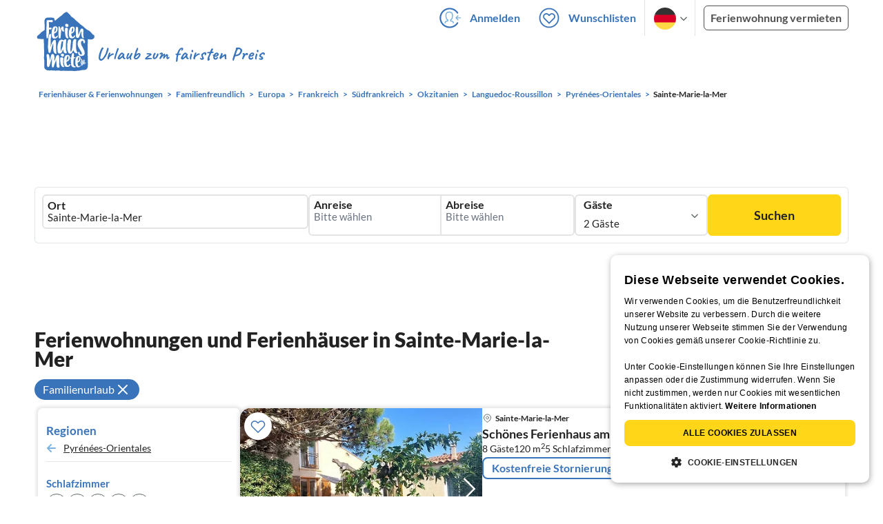

--- FILE ---
content_type: text/html; charset=utf-8
request_url: https://www.ferienhausmiete.de/urlaub/familienurlaub/sainte-marie-la-mer/r19145
body_size: 36297
content:
<!DOCTYPE html>
<html lang="de"
      class="group/pwa leading-normal lato box-border text-[16px] min-w-[300px] overflow-x-hidden">
<head>
    <link rel="dns-prefetch" href="//static.ferienhausmiete.de">
    <link rel="dns-prefetch" href="//www.google-analytics.com">
            <!--PWA start-->
<!-- Android  -->
<meta name="theme-color" content="#ffffff">
<meta name="mobile-web-app-capable" content="yes">

<!-- iOS -->
<meta name="apple-mobile-web-app-title" content="Ferienhausmiete">
<meta name="apple-mobile-web-app-capable" content="yes">
<meta name="apple-mobile-web-app-status-bar-style" content="default">

<!-- iOS Smart App Banner -->
<meta name="apple-itunes-app" content="app-id=6475052679, app-argument=https://www.ferienhausmiete.de/urlaub/familienurlaub/sainte-marie-la-mer/r19145?region=r19145&amp;region_name=sainte-marie-la-mer&amp;thema=familienurlaub">

<!-- Windows -->
<meta name="msapplication-navbutton-color" content="#3973b9">
<meta name="msapplication-TileColor" content="#3973b9">
<meta name="msapplication-TileImage" content="/pwa/icons/icon-144x144.png">

<!-- Pinned Sites  -->
<meta name="application-name" content="Ferienhausmiete">
<meta name="msapplication-tooltip" content="Ferienhäuser & Ferienwohnungen günstig von privat mieten">
<meta name="msapplication-starturl" content="/">

<!-- Tap highlighting  -->
<meta name="msapplication-tap-highlight" content="no">

<!-- UC Mobile Browser  -->
<meta name="full-screen" content="yes">
<meta name="browsermode" content="application">

<!-- Disable night mode for this page  -->
<meta name="nightmode" content="disable">

<!-- Layout mode -->
<meta name="layoutmode" content="standard">

<!-- imagemode - show image even in text only mode  -->
<meta name="imagemode" content="force">

<!-- Orientation  -->
<meta name="screen-orientation" content="portrait">
<link rel="manifest" href="/manifest.json">
<!--PWA end-->

<script>
    if (typeof navigator.serviceWorker !== 'undefined' && window.matchMedia('(display-mode: standalone)').matches) {
        navigator.serviceWorker.register('/OneSignalSDKWorker.js')
    }
</script>


<!--OneSignal logic-->
<script src="https://cdn.onesignal.com/sdks/web/v16/OneSignalSDK.page.js" defer></script>
<script>
    window.OneSignalDeferred = window.OneSignalDeferred || [];
    OneSignalDeferred.push(async function(OneSignal) {
        await OneSignal.init({
            appId: "78f4a2b8-b690-4f52-8c37-4af2fdb9c7db",
            autoResubscribe: true,
        });
        if (OneSignal.User && OneSignal.User.PushSubscription.optedIn) {
            if (OneSignal.User.PushSubscription.id && OneSignal.User.PushSubscription.id != undefined) {
                document.cookie = `onesignal_subscription_id=${OneSignal.User.PushSubscription.id}; path=/; expires=Thu, 31 Dec 2099 23:59:59 GMT;`;
            } else {
                document.cookie = `onesignal_subscription_id=; path=/; expires=Thu, 31 Dec 2000 23:59:59 UTC;`;
            }
            if (OneSignal.User.onesignalId && OneSignal.User.onesignalId != undefined) {
                document.cookie = `onesignal_onesignal_id=${OneSignal.User.onesignalId}; path=/; expires=Thu, 31 Dec 2099 23:59:59 GMT;`;
            } else {
                document.cookie = `onesignal_onesignal_id=; path=/; expires=Thu, 31 Dec 2000 23:59:59 UTC;`;
            }
            if (OneSignal.User.PushSubscription.optedIn) {
                            }
        }
    });
</script>

<script>
    // Subscribe button logic moved here to run globally via OneSignalDeferred
    document.addEventListener('DOMContentLoaded', function() {
        window.OneSignalDeferred = window.OneSignalDeferred || [];
        OneSignalDeferred.push(function(OneSignal) {
            var pushSubscribe = document.getElementById('push-subscribe');
            var btn = document.getElementById('push-subscribe-button');
            var pushUnsubscribe = document.getElementById('push-unsubscribe');
            var unbtn = document.getElementById('push-unsubscribe-button');
            if (!btn && !unbtn) { return; }

            function updateState() {
                try {
                    var isOptedIn = !!(OneSignal.User && OneSignal.User.PushSubscription && OneSignal.User.PushSubscription.optedIn);
                    console.log("isOptedIn", isOptedIn);
                    console.log("pushSubscribe", pushSubscribe)
                    console.log("pushUnsubscribe", pushUnsubscribe)
                    if (pushSubscribe) {
                        pushSubscribe.style.display = isOptedIn ? 'none' : 'block';
                    }
                    if (pushUnsubscribe) {
                        pushUnsubscribe.style.display = isOptedIn ? 'block' : 'none';
                    }
                } catch (e) {
                    console.error(e);
                }
            }

            updateState();

            if (btn) btn.addEventListener('click', async function() {
                try {
                    var userId = btn.getAttribute('data-user-id') ? String(btn.getAttribute('data-user-id')) : '';
                    if (OneSignal.Notifications && OneSignal.Notifications.requestPermission) {
                        console.log("Before requestPermission", OneSignal.Notifications)
                        await OneSignal.Notifications.requestPermission();
                        console.log("After requestPermission", OneSignal.Notifications)
                    } else if (OneSignal.Slidedown && OneSignal.Slidedown.promptPush) {
                        console.log("Before promptPush", OneSignal.Slidedown);
                        await OneSignal.Slidedown.promptPush();
                        console.log("After promptPush", OneSignal.Slidedown);
                    }

                    var sub = (OneSignal.User && OneSignal.User.PushSubscription) ? OneSignal.User.PushSubscription : null;
                    console.log("sub", sub);
                    if (sub && sub.optedIn) {
                        if (sub.id) {
                            document.cookie = 'onesignal_subscription_id=' + sub.id + '; path=/; expires=Thu, 31 Dec 2099 23:59:59 GMT;';
                        } else {
                            document.cookie = 'onesignal_subscription_id=; path=/; expires=Thu, 31 Dec 2000 23:59:59 UTC;';
                        }
                        console.log("OneSignal.User", OneSignal.User);
                        if (OneSignal.User && OneSignal.User.onesignalId) {
                            document.cookie = 'onesignal_onesignal_id=' + OneSignal.User.onesignalId + '; path=/; expires=Thu, 31 Dec 2099 23:59:59 GMT;';
                        } else {
                            document.cookie = 'onesignal_onesignal_id=; path=/; expires=Thu, 31 Dec 2000 23:59:59 UTC;';
                        }
                        console.log("userId", userId)
                        if (userId) {
                            await OneSignal.login(userId);
                            document.cookie = 'onesignal_external_id=' + userId + '; path=/; expires=Thu, 31 Dec 2099 23:59:59 GMT;';
                        }
                        updateState();
                    }
                } catch (e) {
                    console.error('OneSignal subscribe error', e);
                }
            });

            if (unbtn) unbtn.addEventListener('click', async function() {
                try {
                    // Capture current subscription id BEFORE opting out
                    var currentSubId = '';
                    try {
                        currentSubId = (OneSignal.User && OneSignal.User.PushSubscription && OneSignal.User.PushSubscription.id)
                            ? String(OneSignal.User.PushSubscription.id) : '';
                        if (!currentSubId) {
                            var m = document.cookie.match(/(?:^|;)\\s*onesignal_subscription_id=([^;]+)/);
                            currentSubId = m && m[1] ? decodeURIComponent(m[1]) : '';
                        }
                    } catch (e) { /* noop */ }

                    if (OneSignal.User && OneSignal.User.PushSubscription && OneSignal.User.PushSubscription.optOut) {
                        console.log("Before OneSignal.User.PushSubscription.optOut()", OneSignal.User)
                        await OneSignal.User.PushSubscription.optOut();
                        console.log("After OneSignal.User.PushSubscription.optOut()", OneSignal.User)
                    }

                    // After successful opt-out, remove server-side record
                    if (currentSubId) {
                        try {
                            await fetch('/api/v3/push/subscriptions/' + encodeURIComponent(currentSubId), {
                                method: 'DELETE',
                                credentials: 'same-origin',
                                headers: { 'Accept': 'application/json' }
                            });
                        } catch (e) {
                            console.error('Failed to delete subscription on server', e);
                        }
                    }
                    // Clear cookies
                    document.cookie = 'onesignal_subscription_id=; path=/; expires=Thu, 31 Dec 2000 23:59:59 UTC;';
                    document.cookie = 'onesignal_onesignal_id=; path=/; expires=Thu, 31 Dec 2000 23:59:59 UTC;';
                    document.cookie = 'onesignal_external_id=; path=/; expires=Thu, 31 Dec 2000 23:59:59 UTC;';
                    if (OneSignal.logout) {
                        try { await OneSignal.logout(); } catch (e) {}
                    }
                    updateState();
                } catch (e) {
                    console.error('OneSignal unsubscribe error', e);
                }
            });
        });
    });
</script>
        <link rel="preload" as="style" href="https://www.ferienhausmiete.de/build/assets/tailwind.be20d56c.css" /><link rel="stylesheet" href="https://www.ferienhausmiete.de/build/assets/tailwind.be20d56c.css" />    <meta http-equiv="content-type" content="text/html; charset=UTF-8">

<meta http-equiv="content-language" content="de">
<meta name="description" content=" 2 Ferienhäuser &amp; Ferienwohnungen für den Familienurlaub in Sainte-Marie-la-Mer für Ihren Urlaub ✔️ Provisionsfrei und günstig von privat mieten. ✔️ Jetzt buchen!">
<meta name="keywords" content="Sainte-Marie-la-Mer, Ferienhaus, Ferienwohnung, Ferienhäuser, Ferienwohnungen, Urlaub, privat, günstig, Fewo, buchen, mieten, vermieten, ">
<meta name="author" content="Ferienhausmiete.de"/>

    <meta name="robots" content="noindex,follow"/>



    <meta name="viewport" content="width=device-width, initial-scale=1, maximum-scale=5.0, user-scalable=yes"/>


    
    
    

    
<title>Familienurlaub Sainte-Marie-la-Mer - Ferienwohnung günstig mieten</title>

<link rel="shortcut icon" type="image/x-icon" href="/favicon.ico"/>
<link rel="apple-touch-icon" href="/images/apple-touch-icon.png" />
<link rel="apple-touch-icon" sizes="57x57" href="/images/apple-touch-icon-57x57.png" />
<link rel="apple-touch-icon" sizes="72x72" href="/images/apple-touch-icon-72x72.png" />
<link rel="apple-touch-icon" sizes="76x76" href="/images/apple-touch-icon-76x76.png" />
<link rel="apple-touch-icon" sizes="114x114" href="/images/apple-touch-icon-114x114.png" />
<link rel="apple-touch-icon" sizes="120x120" href="/images/apple-touch-icon-120x120.png" />
<link rel="apple-touch-icon" sizes="144x144" href="/images/apple-touch-icon-144x144.png" />
<link rel="apple-touch-icon" sizes="152x152" href="/images/apple-touch-icon-152x152.png" />
<link rel="apple-touch-icon" sizes="180x180" href="/images/apple-touch-icon-180x180.png" />

            <script type="application/ld+json">
    {"@context":"https:\/\/schema.org","@type":"Organization","contactPoint":{"@type":"ContactPoint","telephone":"+49 30 609 891 44","contactType":"customer service"},"additionalType":"WebSite","url":"https:\/\/www.ferienhausmiete.de","logo":"https:\/\/ferienhausmiete.de\/images\/logo.png","name":"Ferienhausmiete.de","sameAs":["https:\/\/www.facebook.com\/ferienhausmiete.de","https:\/\/twitter.com\/ferienhausmiete","https:\/\/www.instagram.com\/ferienhausmiete.de","https:\/\/www.pinterest.de\/ferienhausmiete\/",null,null],"subOrganization":[{"@id":"https:\/\/www.tourist-paradise.com"},{"@id":"https:\/\/www.resido.fr"},{"@id":"https:\/\/www.domy-letniskowe.com"},{"@id":"https:\/\/www.resido.it"},{"@id":"https:\/\/www.resido.es"},{"@id":"https:\/\/www.vakantiehuisnu.nl"},{"@id":"https:\/\/www.resido.hr"}]}</script>
    
    <link rel="preload" as="style" href="https://www.ferienhausmiete.de/build/assets/custom_checkbox2.c15db1ce.css" /><link rel="preload" as="style" href="https://www.ferienhausmiete.de/build/assets/mouseover-info2.8464df32.css" /><link rel="preload" as="style" href="https://www.ferienhausmiete.de/build/assets/landing-elements-steps.ba01ecf6.css" /><link rel="stylesheet" href="https://www.ferienhausmiete.de/build/assets/custom_checkbox2.c15db1ce.css" /><link rel="stylesheet" href="https://www.ferienhausmiete.de/build/assets/mouseover-info2.8464df32.css" /><link rel="stylesheet" href="https://www.ferienhausmiete.de/build/assets/landing-elements-steps.ba01ecf6.css" />    
    <script type="text/javascript">
        //TODO: migrate to build
        load_resource=function(e){let r=e.src||e.href,o=!1;if(load_resource.resources=[],load_resource.index=-1,load_resource.loading=!1,load_resource.next=function(){if(load_resource.loading)return;load_resource.loading=!0;let s=load_resource.resources[++load_resource.index],c=document.getElementsByTagName("head")[0];if(c.childNodes.forEach(function(e){e.href&&!o&&e.href.indexOf(r)>=0&&(o=!0),e.src&&!o&&e.src.indexOf(r)>=0&&(o=!0)}),!o){let r="";if("css"===e.role){for(var l in r=document.createElement("link"),e)"role"!==l&&"src"!==l&&r.setAttribute(l,e[l]);r.type=r.type||"text/css",r.rel=r.rel||"stylesheet",r.href=s.src}else{for(var l in r=document.createElement("script"),e)"role"!==l&&r.setAttribute(l,e[l]);r.defer=r.defer||!0,r.src=s.src}r.onload=(()=>{load_resource.loading=!1,void 0===load_resource.resources&&(load_resource.resources=[]),load_resource.index<load_resource.resources.length-1&&load_resource.next(),s.resolve()}),c.appendChild(r)}},r&&!o){for(var s=0;s<load_resource.resources.length;s++)if(load_resource.resources[s].src==r)return load_resource.resources[s].promise;let e={src:r};e.promise=new Promise(r=>{e.resolve=r}),load_resource.resources.push(e),load_resource.next()}return load_resource.resources[load_resource.resources.length-1].promise};

        function lazyLoadCss(resource) {
            [resource].forEach(load_resource);
        }

            </script>

    <script defer type='text/javascript' charset='UTF-8' src='/external/cookie-consent/de.js?ver=4709'></script>
    <link rel="modulepreload" as="script" href="https://www.ferienhausmiete.de/build/assets/pwa.025410b4.js" /><script type="module" src="https://www.ferienhausmiete.de/build/assets/pwa.025410b4.js"></script>
    <link rel="modulepreload" as="script" href="https://www.ferienhausmiete.de/build/assets/searchpage-autoload.c2f1d397.js" /><link rel="modulepreload" as="script" href="https://www.ferienhausmiete.de/build/assets/jquery.ff1e67ea.js" /><link rel="modulepreload" as="script" href="https://www.ferienhausmiete.de/build/assets/common.a447b99e.js" /><link rel="modulepreload" as="script" href="https://www.ferienhausmiete.de/build/assets/lazy-image.8fc7e2a9.js" /><link rel="modulepreload" as="script" href="https://www.ferienhausmiete.de/build/assets/go-to-url.c3dfb49c.js" /><link rel="modulepreload" as="script" href="https://www.ferienhausmiete.de/build/assets/autocomplete.202c9b51.js" /><link rel="modulepreload" as="script" href="https://www.ferienhausmiete.de/build/assets/_commonjsHelpers.7cb7c728.js" /><link rel="modulepreload" as="script" href="https://www.ferienhausmiete.de/build/assets/jquery-ui.a7b294c9.js" /><script type="module" src="https://www.ferienhausmiete.de/build/assets/searchpage-autoload.c2f1d397.js"></script>    
        <script>
        window.TRANSLATIONS = Object.assign((window.TRANSLATIONS || {}), JSON.parse('{\u0022dear_customer\u0022:\u0022Lieber Besucher,\u0022,\u0022no_accommodations_found\u0022:\u0022Leider wurden keine Unterk\\u00fcnfte zu dieser Anfrage gefunden!\u0022,\u0022what_to_do\u0022:\u0022Was k\\u00f6nnen Sie tun:\u0022,\u0022error_011\u0022:\u0022\\u003Cul class=\\u0022list\\u0022\\u003E\\u003Cli class=\\u0022is-hidden-touch\\u0022\\u003E\\u003Cp\\u003EL\\u00f6schen Sie alle Filter (Klicken Sie links auf \\u0022Filter zur\\u00fccksetzen\\u0022)\\u003C\\\/p\\u003E\\u003C\\\/li\\u003E\\u003Cli\\u003E\\u003Cp\\u003E\\u00dcberpr\\u00fcfen Sie die Schreibweise der W\\u00f6rter\\u003C\\\/p\\u003E\\u003C\\\/li\\u003E\\u003Cli\\u003E\\u003Cp\\u003EVersuchen Sie andere Suchbegriffe\\u003C\\\/p\\u003E\\u003C\\\/li\\u003E\\u003Cli\\u003E\\u003Cp\\u003EVersuchen Sie allgemeinere Suchbegriffe\\u003C\\\/p\\u003E\\u003C\\\/li\\u003E\\u003C\\\/ul\\u003E\u0022,\u0022clear_filters\u0022:\u0022alle Filter l\\u00f6schen\u0022}') );
    </script>



<script>

    if (typeof funcGtm == 'undefined') {
        dataLayer = [{}];
        gtmCode = 'GTM-N2VT8CH';

        <!-- Google Tag Manager -->
        var funcGtm = function () {
            (function (w, d, s, l, i) {
                w[l] = w[l] || [];
                w[l].push({'gtm.start': new Date().getTime(), event: 'gtm.js'});
                var f = d.getElementsByTagName(s)[0], j = d.createElement(s),
                    dl = l != 'dataLayer' ? '&l=' + l : '';
                j.async = true;
                j.src = 'https://www.googletagmanager.com/gtm.js?id=' + i + dl;
                f.parentNode.insertBefore(j, f);
            })(window, document, 'script', 'dataLayer', gtmCode);
        }
    }

    function runGtmUntilCookieIsSet(func, interval = 1000) {
        const checkIntervalGtm = setInterval(() => {
            let allowedGtm = !!document.cookie.split('; ').find(row => row.startsWith('CookieScriptConsent=') && JSON.parse(decodeURIComponent(row.split('=')[1])).categories?.includes('performance'));
            if (allowedGtm) {
                clearInterval(checkIntervalGtm); // Stop checking
                func();
            }
        }, interval); // Check every `interval` milliseconds
    }

    runGtmUntilCookieIsSet(funcGtm);

</script>


    <script>
        if (typeof funcMautic == 'undefined') {
            var funcMautic = function () {
                (function (w, d, t, u, n, a, m) {
                    w['MauticTrackingObject'] = n;
                    w[n] = w[n] || function () {
                        (w[n].q = w[n].q || []).push(arguments)
                    }, a = d.createElement(t),
                        m = d.getElementsByTagName(t)[0];
                    a.async = 1;
                    a.src = u;
                    m.parentNode.insertBefore(a, m)
                })(window, document, 'script', 'https://m.ferienhausmiete.de/mtc.js', 'mt');

                mt('send', 'pageview');
            }
        }

        function runMauticUntilCookieIsSet(func, interval = 1000) {
            const checkIntervalMautic = setInterval(() => {
                let allowedMautic = !!document.cookie.split('; ').find(row => row.startsWith('CookieScriptConsent=') && JSON.parse(decodeURIComponent(row.split('=')[1])).categories?.includes('functionality'));
                if (allowedMautic) {
                    clearInterval(checkIntervalMautic); // Stop checking
                    func();
                }
            }, interval); // Check every `interval` milliseconds
        }

        runMauticUntilCookieIsSet(funcMautic);
    </script>

            <link rel="preload" as="style" href="https://www.ferienhausmiete.de/build/assets/select-person-tailwind.a03861ee.css" /><link rel="stylesheet" href="https://www.ferienhausmiete.de/build/assets/select-person-tailwind.a03861ee.css" />                <link rel="preload" as="style" href="https://www.ferienhausmiete.de/build/assets/ui_menu.cbf4db42.css" /><link rel="preload" as="style" href="https://www.ferienhausmiete.de/build/assets/jquery.daterangepicker-tailwind.777be459.css" /><link rel="stylesheet" href="https://www.ferienhausmiete.de/build/assets/ui_menu.cbf4db42.css" /><link rel="stylesheet" href="https://www.ferienhausmiete.de/build/assets/jquery.daterangepicker-tailwind.777be459.css" />                <link rel="preload" as="style" href="https://www.ferienhausmiete.de/build/assets/swiper-basic.25273496.css" /><link rel="stylesheet" href="https://www.ferienhausmiete.de/build/assets/swiper-basic.25273496.css" />            <link rel="preload" as="style" href="https://www.ferienhausmiete.de/build/assets/search-top-image-sticky-search.59393f53.css" /><link rel="stylesheet" href="https://www.ferienhausmiete.de/build/assets/search-top-image-sticky-search.59393f53.css" />                <link rel="preload" as="style" href="https://www.ferienhausmiete.de/build/assets/swiper-basic.25273496.css" /><link rel="stylesheet" href="https://www.ferienhausmiete.de/build/assets/swiper-basic.25273496.css" />                                                <link rel="preload" as="style" href="https://www.ferienhausmiete.de/build/assets/price-slider.b29ee152.css" /><link rel="stylesheet" href="https://www.ferienhausmiete.de/build/assets/price-slider.b29ee152.css" />                                            <link rel="preload" as="style" href="https://www.ferienhausmiete.de/build/assets/bedroom-captions.2c7fc030.css" /><link rel="stylesheet" href="https://www.ferienhausmiete.de/build/assets/bedroom-captions.2c7fc030.css" />                    <link rel="preload" as="style" href="https://www.ferienhausmiete.de/build/assets/sustainability.9dc8af4c.css" /><link rel="stylesheet" href="https://www.ferienhausmiete.de/build/assets/sustainability.9dc8af4c.css" />            </head>
<body class="de   card-version group/landing page-template-list               m-0 p-0 leading-[inherit] text-fhm-grey-22 text-[1em] font-normal"
      id="tailwind">

    
    <script type="text/javascript">
        //TODO: migrate to build
    (function() {
      var hasWebP = false;
      var img = new Image();
      img.onload = function() {
        hasWebP = !!(img.height > 0 && img.width > 0);
        if ( hasWebP ) {
            try {
                document.body.classList.add("has-webp");
            } catch(err) {
                document.body.classList.add("has-no-webp");
            }
        } else {
            document.body.classList.add("has-no-webp");
        }
      };
      img.onerror = function() {
        hasWebP = false;
        document.body.classList.add("has-no-webp");
      };
      img.src = '[data-uri]';
    })();
    </script>

    
                            <header class="header relative lg:px-[40px] bg-white border border-b-fhm-grey-e3 lg:border-0">
    <nav class="navbar container flex items-stretch relative z-[200] lg:z-30 min-h-[3.25rem] bg-white lg:bg-transparent">
        <div class="navbar-brand relative z-10 flex flex-auto items-stretch shrink-0 min-h-[3.25rem] lg:hidden">
            <a class="logo-link" href="https://www.ferienhausmiete.de" title="Ferienwohnungen &amp;amp; Ferienhäuser direkt von privat mieten oder vermieten">
                <img src="/images/rebranding/logos/logo_de_mobile.svg"
                     class="block max-w-[100%] w-auto h-[46px] px-[12px] mt-[3px]"
                     alt="Ferienwohnungen &amp;amp; Ferienhäuser direkt von privat mieten oder vermieten"
                     width="67"
                     height="46"
                >
            </a>
            <div class="mobile-right-menu flex items-center ml-auto">

                
                                    <span data-url="L2Zhdm9yaXRlbi5waHA="
                          data-component="go-to-url"
                          title="Wunschlisten"
                          class="px-0"
                    >
                        <img
    src="/images/svg_icons/favorites/header-empty.svg"
    alt="favorite icon"
    width="36"
    height="36"
    class="mr-[10px] header-favorite-empty size-[36px]"
>
<img
    src="/images/svg_icons/favorites/header-full.svg"
    alt="favorite icon"
    width="36"
    height="36"
    class="mr-[10px] header-favorite-full size-[36px] hidden is-hidden"
>
                    </span>
                                            <a href="https://www.ferienhausmiete.de/login.php"
                           title="Ferienhausmiete.de - Login"
                           class="px-0 h-[52px] text-fhm-blue flex items-center fhm-svg-before _037-icon-login-logout"
                        ></a>
                                    
                <div class="navbar-item-languages group navbar-item hidden px-0 lato-b cursor-pointer text-fhm-blue h-[52px] relative">
                    <div class="language-select w-[74px] h-[52px] border-x border-fhm-grey-e3 fhm-svg-after chevron-down-black group-hover:border-x-transparent after:absolute after:top-5 after:left-10">
                        <ul class="overflow-hidden bg-white border border-transparent pt-2.5 group-hover:border-x-fhm-grey-e3 group-hover:border-b-fhm-grey-e3 submenu">
                        <li class="submenu-item fhm-pl-12 pl-[12px] mb-0 h-0 duration-300 group-hover:h-8 group-hover:mb-3 relative h-8 z-10 active-language">
                <img src="/images/svg_icons/flags/de.svg" alt="Ferienhäuser & Ferienwohnungen" title="Ferienhäuser & Ferienwohnungen" height="32" width="32">
            </li>
                                <li class="submenu-item fhm-pl-12 pl-[12px] mb-0 h-0 duration-300 group-hover:h-8 group-hover:mb-3">
                <a href="https://www.tourist-paradise.com/urlaub/familienurlaub/sainte-marie-la-mer/r19145">
                  <img src="/images/svg_icons/flags/en.svg" alt="Holiday Homes &amp; Holiday Apartments" title="Holiday Homes &amp; Holiday Apartments" height="32" width="32">
                </a>
            </li>
                                <li class="submenu-item fhm-pl-12 pl-[12px] mb-0 h-0 duration-300 group-hover:h-8 group-hover:mb-3">
                <a href="https://www.resido.fr/urlaub/familienurlaub/sainte-marie-la-mer/r19145">
                  <img src="/images/svg_icons/flags/fr.svg" alt="Maisons &amp; appartements de vacances" title="Maisons &amp; appartements de vacances" height="32" width="32">
                </a>
            </li>
                                <li class="submenu-item fhm-pl-12 pl-[12px] mb-0 h-0 duration-300 group-hover:h-8 group-hover:mb-3">
                <a href="https://www.domy-letniskowe.com/urlaub/familienurlaub/sainte-marie-la-mer/r19145">
                  <img src="/images/svg_icons/flags/pl.svg" alt="Domy i apartamenty wakacyjne" title="Domy i apartamenty wakacyjne" height="32" width="32">
                </a>
            </li>
                                <li class="submenu-item fhm-pl-12 pl-[12px] mb-0 h-0 duration-300 group-hover:h-8 group-hover:mb-3">
                <a href="https://www.resido.it/urlaub/familienurlaub/sainte-marie-la-mer/r19145">
                  <img src="/images/svg_icons/flags/it.svg" alt="Case vacanza e appartamenti" title="Case vacanza e appartamenti" height="32" width="32">
                </a>
            </li>
                                <li class="submenu-item fhm-pl-12 pl-[12px] mb-0 h-0 duration-300 group-hover:h-8 group-hover:mb-3">
                <a href="https://www.resido.es/urlaub/familienurlaub/sainte-marie-la-mer/r19145">
                  <img src="/images/svg_icons/flags/es.svg" alt="Casas de Vacaciones y Apartamentos" title="Casas de Vacaciones y Apartamentos" height="32" width="32">
                </a>
            </li>
                                <li class="submenu-item fhm-pl-12 pl-[12px] mb-0 h-0 duration-300 group-hover:h-8 group-hover:mb-3">
                <a href="https://www.vakantiehuisnu.nl/urlaub/familienurlaub/sainte-marie-la-mer/r19145">
                  <img src="/images/svg_icons/flags/nl.svg" alt="Vakantiehuizen en vakantieappartementen" title="Vakantiehuizen en vakantieappartementen" height="32" width="32">
                </a>
            </li>
                                <li class="submenu-item fhm-pl-12 pl-[12px] mb-0 h-0 duration-300 group-hover:h-8 group-hover:mb-3">
                <a href="https://www.resido.hr/urlaub/familienurlaub/sainte-marie-la-mer/r19145">
                  <img src="/images/svg_icons/flags/hr.svg" alt="kuće &amp; apartmani za odmor" title="kuće &amp; apartmani za odmor" height="32" width="32">
                </a>
            </li>
            </ul>                    </div>
                </div>
                
                <a role="button"
                   class="navbar-burger pr-[12px] h-[52px] text-[#3973b9] flex items-center justify-center grow-0 shrink-0 relative"
                   aria-label="menu"
                   aria-expanded="false"
                   data-target="navbarMenu"
                >
                    <img class="menu-open" src="/images/svg_icons/_143-menu-open.svg" alt="menu open icon" width="36" height="36">
                    <img class="menu-close hidden ml-3" src="/images/svg_icons/_142-menu-close.svg" alt="menu close icon" width="36" height="36">
                </a>
            </div>
        </div>
        <div id="navbarMenu"
             class="navbar-menu hidden cus-navbar absolute w-[100%] top-[52px] lg:top-0 lg:flex p-0 shadow-lg lg:shadow-none bg-white lg:bg-transparent"
        >
            <div class="navbar-start lg:hidden">
                                    <hr>
                    <span data-url="L2Zhdm9yaXRlbi5waHA=" data-component="go-to-url"
                          title="Wunschlisten"
                          class="navbar-item favorite fhm-svg-before _122-icon-favourite-add-small"
                    >
                        <strong>Wunschlisten</strong>
                        <span class="counter left-9 !hidden">0</span>
                    </span>
                                        <hr>
                                                                <a href="https://www.ferienhausmiete.de/blog" title="Reisemagazin"
                           class="navbar-item fhm-svg-before _041-icon-magazine"
                        >
                            <strong>Reisemagazin</strong>
                        </a>
                        <hr>
                                                            
                                            <a href="https://www.ferienhausmiete.de/l/ferienwohnung-vermieten/"
                           title="Ferienwohnung vermieten"
                           class="navbar-item fhm-svg-before _033-icon-letting"
                        >
                            <strong> Ferienwohnung vermieten</strong>
                        </a>
                        <hr>
                                                                        <a href="https://www.ferienhausmiete.de/login.php" title="Login"
                       class="navbar-item fhm-svg-before _037-icon-login-logout-24"
                    >
                        <strong>Login</strong>
                    </a>
                            </div>

            <div class="navbar-end hidden lg:flex lg:justify-end lg:ml-auto align-center bg-transparent">
                                                            <a href="https://www.ferienhausmiete.de/login.php"
                           title="Ferienhausmiete.de - Anmelden"
                           class="navbar-item px-[12px] py-[8px] lato-b cursor-pointer text-fhm-blue fhm-svg-before _037-icon-login"
                        >
                            Anmelden
                        </a>
                                        <div data-url="L2Zhdm9yaXRlbi5waHA=" data-component="go-to-url"
                         title="Wunschlisten"
                         class="navbar-item flex items-center px-[12px] py-[8px] lato-b cursor-pointer relative text-fhm-blue"
                    >
                        <img
    src="/images/svg_icons/favorites/header-empty.svg"
    alt="favorite icon"
    width="36"
    height="36"
    class="mr-[10px] header-favorite-empty size-[36px]"
>
<img
    src="/images/svg_icons/favorites/header-full.svg"
    alt="favorite icon"
    width="36"
    height="36"
    class="mr-[10px] header-favorite-full size-[36px] hidden is-hidden"
>
                        Wunschlisten
                        <span class="counter left-8 !hidden">0</span>
                    </div>
                                <div class="navbar-item-languages group navbar-item lato-b cursor-pointer text-fhm-blue h-[52px] relative">
                    <div class="language-select w-[74px] h-[52px] border-x border-fhm-grey-e3 fhm-svg-after chevron-down-black group-hover:border-x-transparent after:absolute after:top-5 after:left-10">
                        <ul class="overflow-hidden bg-white border border-transparent pt-2.5 group-hover:border-x-fhm-grey-e3 group-hover:border-b-fhm-grey-e3 submenu">
                        <li class="submenu-item fhm-pl-12 pl-[12px] mb-0 h-0 duration-300 group-hover:h-8 group-hover:mb-3 relative h-8 z-10 active-language">
                <img src="/images/svg_icons/flags/de.svg" alt="Ferienhäuser & Ferienwohnungen" title="Ferienhäuser & Ferienwohnungen" height="32" width="32">
            </li>
                                <li class="submenu-item fhm-pl-12 pl-[12px] mb-0 h-0 duration-300 group-hover:h-8 group-hover:mb-3">
                <a href="https://www.tourist-paradise.com/urlaub/familienurlaub/sainte-marie-la-mer/r19145">
                  <img src="/images/svg_icons/flags/en.svg" alt="Holiday Homes &amp; Holiday Apartments" title="Holiday Homes &amp; Holiday Apartments" height="32" width="32">
                </a>
            </li>
                                <li class="submenu-item fhm-pl-12 pl-[12px] mb-0 h-0 duration-300 group-hover:h-8 group-hover:mb-3">
                <a href="https://www.resido.fr/urlaub/familienurlaub/sainte-marie-la-mer/r19145">
                  <img src="/images/svg_icons/flags/fr.svg" alt="Maisons &amp; appartements de vacances" title="Maisons &amp; appartements de vacances" height="32" width="32">
                </a>
            </li>
                                <li class="submenu-item fhm-pl-12 pl-[12px] mb-0 h-0 duration-300 group-hover:h-8 group-hover:mb-3">
                <a href="https://www.domy-letniskowe.com/urlaub/familienurlaub/sainte-marie-la-mer/r19145">
                  <img src="/images/svg_icons/flags/pl.svg" alt="Domy i apartamenty wakacyjne" title="Domy i apartamenty wakacyjne" height="32" width="32">
                </a>
            </li>
                                <li class="submenu-item fhm-pl-12 pl-[12px] mb-0 h-0 duration-300 group-hover:h-8 group-hover:mb-3">
                <a href="https://www.resido.it/urlaub/familienurlaub/sainte-marie-la-mer/r19145">
                  <img src="/images/svg_icons/flags/it.svg" alt="Case vacanza e appartamenti" title="Case vacanza e appartamenti" height="32" width="32">
                </a>
            </li>
                                <li class="submenu-item fhm-pl-12 pl-[12px] mb-0 h-0 duration-300 group-hover:h-8 group-hover:mb-3">
                <a href="https://www.resido.es/urlaub/familienurlaub/sainte-marie-la-mer/r19145">
                  <img src="/images/svg_icons/flags/es.svg" alt="Casas de Vacaciones y Apartamentos" title="Casas de Vacaciones y Apartamentos" height="32" width="32">
                </a>
            </li>
                                <li class="submenu-item fhm-pl-12 pl-[12px] mb-0 h-0 duration-300 group-hover:h-8 group-hover:mb-3">
                <a href="https://www.vakantiehuisnu.nl/urlaub/familienurlaub/sainte-marie-la-mer/r19145">
                  <img src="/images/svg_icons/flags/nl.svg" alt="Vakantiehuizen en vakantieappartementen" title="Vakantiehuizen en vakantieappartementen" height="32" width="32">
                </a>
            </li>
                                <li class="submenu-item fhm-pl-12 pl-[12px] mb-0 h-0 duration-300 group-hover:h-8 group-hover:mb-3">
                <a href="https://www.resido.hr/urlaub/familienurlaub/sainte-marie-la-mer/r19145">
                  <img src="/images/svg_icons/flags/hr.svg" alt="kuće &amp; apartmani za odmor" title="kuće &amp; apartmani za odmor" height="32" width="32">
                </a>
            </li>
            </ul>                    </div>
                </div>
            </div>


            <span class="navbar-item lato-b cursor-pointer h-[52px] pr-0 pl-[12px] py-[8px] hidden lg:flex">
                                    <a href="https://www.ferienhausmiete.de/l/ferienwohnung-vermieten/"
                       class="border border-fhm-grey-50 text-fhm-grey-50 hover:text-white hover:bg-fhm-grey-50 is-outlined min-h-[35px] rounded-md text-base px-[9px] py-[5px]"
                       title="Ferienwohnung vermieten"
                    >Ferienwohnung vermieten</a>
                            </span>
        </div>
    </nav>

    <div class="container hidden lg:block">
        <a href="https://www.ferienhausmiete.de" class="logo-link inline-block"
           title="Ferienwohnungen &amp;amp; Ferienhäuser direkt von privat mieten oder vermieten"
        >
            <img class="header__logo relative h-[92px] max-w-full w-auto -mt-[38px]" height="92" width="265"
                 src="/images/rebranding/logos/logo_de.svg"
                 alt="Ferienwohnungen &amp;amp; Ferienhäuser direkt von privat mieten oder vermieten"
            >
        </a>
    </div>

    </header>

    
                    
                <div class="breadcrumb-section bg-white hidden lg:block">
    <div class="container">
        <nav class="breadcrumb relative text-[12px] flex items-center whitespace-nowrap h-[50px]"
            aria-label="breadcrumbs"
        >
            <ul itemscope itemtype="https://schema.org/BreadcrumbList" class="flex flex-wrap items-start justify-start list-none">
                <li class="flex items-center">
                    <div>
                        <a href="https://www.ferienhausmiete.de" class="font-semibold px-[6px] flex items-center justify-center text-fhm-blue cursor-pointer">
                            <span>Ferienhäuser & Ferienwohnungen</span>
                        </a>
                    </div>
                </li>
                                    <li class="flex items-center before:content-['>'] before:font-semibold before:text-fhm-blue">
                        <a href="https://www.ferienhausmiete.de/urlaub/familienurlaub/welt/r0" title="Familienfreundlich" class="font-semibold px-[6px] flex items-center justify-center text-fhm-blue cursor-pointer">
                            <span>Familienfreundlich</span>
                        </a>
                    </li>
                                                                                            <li itemprop="itemListElement" itemscope itemtype="https://schema.org/ListItem" class="flex items-center before:content-['>'] before:font-semibold before:text-fhm-blue">
                            <div>
                                                                    <a href="https://www.ferienhausmiete.de/urlaub/familienurlaub/europa/r1" title="Ferienhäuser &amp; Ferienwohnungen in Europa" itemprop="item" class="font-semibold px-[6px] flex items-center justify-center text-fhm-blue cursor-pointer">
                                        <span itemprop="name">Europa</span>
                                    </a>
                                                                <meta itemprop="position" content="1">
                            </div>
                        </li>
                                            <li itemprop="itemListElement" itemscope itemtype="https://schema.org/ListItem" class="flex items-center before:content-['>'] before:font-semibold before:text-fhm-blue">
                            <div>
                                                                    <a href="https://www.ferienhausmiete.de/urlaub/familienurlaub/frankreich/r14" title="Ferienhäuser &amp; Ferienwohnungen in Frankreich" itemprop="item" class="font-semibold px-[6px] flex items-center justify-center text-fhm-blue cursor-pointer">
                                        <span itemprop="name">Frankreich</span>
                                    </a>
                                                                <meta itemprop="position" content="2">
                            </div>
                        </li>
                                            <li itemprop="itemListElement" itemscope itemtype="https://schema.org/ListItem" class="flex items-center before:content-['>'] before:font-semibold before:text-fhm-blue">
                            <div>
                                                                    <a href="https://www.ferienhausmiete.de/urlaub/familienurlaub/suedfrankreich/r27868" title="Ferienhäuser &amp; Ferienwohnungen in Südfrankreich" itemprop="item" class="font-semibold px-[6px] flex items-center justify-center text-fhm-blue cursor-pointer">
                                        <span itemprop="name">Südfrankreich</span>
                                    </a>
                                                                <meta itemprop="position" content="3">
                            </div>
                        </li>
                                            <li itemprop="itemListElement" itemscope itemtype="https://schema.org/ListItem" class="flex items-center before:content-['>'] before:font-semibold before:text-fhm-blue">
                            <div>
                                                                    <a href="https://www.ferienhausmiete.de/urlaub/familienurlaub/okzitanien/r31521" title="Ferienhäuser &amp; Ferienwohnungen in Okzitanien" itemprop="item" class="font-semibold px-[6px] flex items-center justify-center text-fhm-blue cursor-pointer">
                                        <span itemprop="name">Okzitanien</span>
                                    </a>
                                                                <meta itemprop="position" content="4">
                            </div>
                        </li>
                                            <li itemprop="itemListElement" itemscope itemtype="https://schema.org/ListItem" class="flex items-center before:content-['>'] before:font-semibold before:text-fhm-blue">
                            <div>
                                                                    <a href="https://www.ferienhausmiete.de/urlaub/familienurlaub/languedoc-roussillon/r362" title="Ferienhäuser &amp; Ferienwohnungen in Languedoc-Roussillon" itemprop="item" class="font-semibold px-[6px] flex items-center justify-center text-fhm-blue cursor-pointer">
                                        <span itemprop="name">Languedoc-Roussillon</span>
                                    </a>
                                                                <meta itemprop="position" content="5">
                            </div>
                        </li>
                                            <li itemprop="itemListElement" itemscope itemtype="https://schema.org/ListItem" class="flex items-center before:content-['>'] before:font-semibold before:text-fhm-blue">
                            <div>
                                                                    <a href="https://www.ferienhausmiete.de/urlaub/familienurlaub/pyrenees-orientales/r4056" title="Ferienhäuser &amp; Ferienwohnungen in Pyrénées-Orientales" itemprop="item" class="font-semibold px-[6px] flex items-center justify-center text-fhm-blue cursor-pointer">
                                        <span itemprop="name">Pyrénées-Orientales</span>
                                    </a>
                                                                <meta itemprop="position" content="6">
                            </div>
                        </li>
                                            <li itemprop="itemListElement" itemscope itemtype="https://schema.org/ListItem" class="flex items-center before:content-['>'] before:font-semibold before:text-fhm-blue">
                            <div>
                                                                    <span class="lato-b pl-[5px]" itemprop="name">Sainte-Marie-la-Mer</span>
                                                                <meta itemprop="position" content="7">
                            </div>
                        </li>
                                                </ul>
        </nav>
    </div>
</div>    <script type="text/javascript">
    window.TRANSLATIONS = Object.assign((window.TRANSLATIONS || {}), {"guest":"Gast","guests":"G\u00e4ste","haustier":"Haustiere"});
</script>
<div class="person-select-box absolute hidden overflow-hidden w-[300px] rounded-[6px] shadow-guests z-[10002] bg-white" data-page="searchpage">
    <div class="form-parent bg-white">
        <div class="select-box-header group-[.overflow-hidden]:hidden group/landing-[.page-template-list]:hidden flex md:hidden justify-between items-start font-normal mx-2.5 mb-2.5 mt-5 px-[10px]">
            <span class="popup-title block text-fhm-grey-22 text-[24px] lato-h leading-[1.2]">Gäste</span>
                            <span class="close-select-popup !block cursor-pointer fhm-svg _142-icon-menu-close"></span>
                    </div>
        <div class="select-box-content group/landing-[.page-template-list]:px-0 px-5 group-[.page-template-list]:py-0 py-2.5 md:p-5">
            <div class="option items-center flex justify-between mb-6">
                <div class="option-left">
                    <span class="option-name text-fhm-grey-22 lato-b block leading-snug">Erwachsene</span>
                    <span class="option-description text-fhm-grey-22 block leading-snug pt-1.5">Ab 18 Jahren</span>
                </div>
                <div class="option-right items-center flex">
                    <span class="count-button persons-count-button subtract-count"
                      data-connection="adult-count"
                      data-action="-">-</span>
                    <span id="adult-count" class="option-value block w-[36px] text-[18px] text-fhm-grey-22 text-center lato-b" data-name="pers_1">2</span>
                    <span class="count-button persons-count-button add-count" data-connection="adult-count" data-action="+">+</span>
                </div>
            </div>

                            <div class="option items-center flex justify-between mb-6">
                    <div class="option-left">
                        <span class="option-name text-fhm-grey-22 lato-b block leading-snug">Kinder</span>
                        <span class="option-description text-fhm-grey-22 block text-[14px] leading-snug pt-1.5">(0-17)</span>
                    </div>
                    <div class="option-right items-center flex">
                        <span class="count-button kid-count-button subtract-count disabled" data-connection="kid-count" data-action="-">-</span>
                        <span id="kid-count" class="option-value block w-[36px] text-[18px] text-fhm-grey-22 text-center lato-b" data-name="pers_1">0</span>
                        <span class="count-button kid-count-button add-count" data-connection="kid-count" data-action="+">+</span>
                    </div>
                </div>
            
                        
                <div class="option items-center flex justify-between">
                    <div class="option-left">
                        <span class="option-name text-fhm-grey-22 lato-b block leading-snug">Haustiere</span>
                    </div>
                    <div class="option-right items-center flex">
                        <span class="animal-toggle-label text-fhm-grey-22 cursor-pointer" data-value="false">Nein</span>
                        <label class="toggle-control mx-3">
                            <input id="animals" type="checkbox" >
                            <span class="control"></span>
                        </label>
                        <span class="animal-toggle-label text-fhm-grey-22 cursor-pointer" data-value="1">Ja</span>
                    </div>
                </div>
                        <div class="select-box-footer px-0">
                <div class="select-box-info pt-10 hidden">
                    Es werden nur Unterkünfte angezeigt, in denen Haustiere erlaubt sind.
                </div>
                                <div class="group-[.overflow-hidden]:block hidden select-box-buttons text-right">
                    <span class="apply-btn cursor-pointer underline">Schliessen</span>
                </div>
            </div>
        </div>
        <div class="popup-buttons group-[.overflow-hidden]:hidden group/landing-[.page-template-list]:hidden flex md:hidden px-5 pt-9">
            <div class="grow-0 pr-3">
                <button class="reset-persons white-button w-full">Löschen</button>
            </div>
            <div class="grow pl-3">
                <button class="close-button yellow-button w-full">Anwenden</button>
            </div>
        </div>
    </div>
</div>



<div class="top-image-start relative h-auto md:flex md:items-center py-2.5 px-5 lg:px-0 lg:h-[300px]">
    <div class="container">
        <div class="content p-0 min-h-[42px] md:min-h-[82px]  lg:py-[30px]">
            <div class="sticky-search bg-white border border-[#869EA140] rounded-[6px]">
                <div class="searchstart search-and-filter container w-full">
                    <div class="search-container md:flex py-2.5 px-2.5">
                                                <a href="https://www.ferienhausmiete.de" class="logo-link">
                            <img src="/images/rebranding/logos/logo_de_mobile.svg" class="float-left hidden pr-3" alt="Ferienhausmiete logo" title="https://www.ferienhausmiete.de">
                            <p class="seo-fake-block h-0 w-0 overflow-hidden block absolute">Ferienhausmiete logo</p>
                        </a>
                                                <form class="search-form md:w-full mb-0" method="GET"
      action="https://www.ferienhausmiete.de/ferienwohnung-ferienhaus-urlaub/sainte-marie-la-mer/r19145#oben"
      name="form" data-component="datepicker">
    <div id="fake-form" class="fake-form block md:hidden cursor-pointer bg-white">
        <div class="flex justify-between gap-2">
            <input id="destination" class="input leading-none w-full border-none p-0 min-h-[auto] text-fhm-grey"
                   placeholder="Reiseziel" readonly
                   value="Sainte-Marie-la-Mer, 2 Gäste, Datum hinzufügen">
            <span class="fhm-svg _160-icon-search-black"></span>
        </div>
    </div>
    <div id="real-form" class="flex flex-col md:block fixed md:relative z-[500] md:z-0 top-0 left-0 overflow-auto w-full h-screen md:h-auto bg-white p-2.5 md:p-0 hidden md:flex flex-wrap md:flex-nowrap gap-y-2.5 md:gap-3 md:flex-row">
        <div class="form-header mx-2.5 pb-2.5 md:hidden">
            <span class="search-form-title h1 fhm-svg-before search-icon !inline-block">Suche</span>
            <span id="close-icon" class="fhm-svg _142-icon-menu-close-gray float-right cursor-pointer"></span>
        </div>

        <form class="search-form" method="GET" action="https://www.ferienhausmiete.de/ferienwohnung-ferienhaus-urlaub/sainte-marie-la-mer/r19145#oben" name="form" data-component="datepicker">
    <div class="region-name-input relative md:w-full">
        <div class="user-hint bg-fhm-grey text-white lato-b py-[15px] px-2.5 mb-2.5 rounded-md hidden">
            Bitte geben Sie Ihre Daten ein, um die Preise zu sehen.
        </div>
        <div class="input-row region flex flex-col gap-[5px] md:gap-[10px] justify-center border-[2px] border-fhm-grey-e3 rounded-[6px] min-h-[49.6px] md:min-h-[auto] p-[6px]" data-component="autocomplete">
            <label for="query" class="block font-bold text-[13px] md:text-[16px] text-fhm-grey-22 leading-none">Ort</label>
            <input id="query"
                   class="input-region ui-autocomplete-input md:relative block w-[calc(100%-50px) md:w-full h-auto min-h-auto focus:ring-0 text-fhm-grey-22 text-[14px] md:text-[15px] placeholder:text-[14px] md:placeholder:text-[15px] leading-[15px] border-none p-0 min-h-[auto]"
                   type="text"
                   name="query"
                                          value="Sainte-Marie-la-Mer"
                                      placeholder="Wohin (Region, Ort, Unterkunftsnummer)?">
            <input id="region_name" name="region_name" type="hidden" value="Sainte-Marie-la-Mer">
            <input id="auto" name="auto" type="hidden" value="19145">
            <input id="url_name" name="url_name" type="hidden" value="sainte-marie-la-mer">
            <input id="auto_lang" name="auto_lang" type="hidden" value="1">
            <input id="cr" name="cr" type="hidden" value="0">
            <input id="cd" name="cd" type="hidden" value="0">
        </div>
        <div class="clear-region-name-btn absolute right-4 bottom-[50%] translate-y-[50%] cursor-pointer fhm-svg _142-icon-menu-close-gray hidden"></div>
    </div>
    <div class="date-picker-row flex md:w-full">
        <div class="date-picker-parent flex w-full border-2 border-solid border-fhm-grey-e3 rounded-md">
            <div class="arrival-column w-1/2 border-r-2 border-fhm-grey-e3">
                <div class="arrival py-[5px] px-[6px] flex flex-col gap-[5px] md:gap-[10px]">
                    <label for="search-arrival" class="block relative text-[14px] md:text-[16px] text-fhm-grey-22 font-bold leading-none">Anreise</label>
                    <input id="search-arrival" class="input-datepicker datepicker-start-date w-full inline-flex h-auto focus:ring-0 text-fhm-grey-22 text-[15px] leading-[15px] border-none p-0 min-h-[auto]" type="text" name="an" value="" placeholder="Bitte wählen" autocomplete="off" readonly="readonly">
                </div>
            </div>
            <div class="departure-column w-1/2">
                <div class="departure py-[5px] px-[6px] flex flex-col gap-[5px] md:gap-[10px]">
                    <label for="search-departure" class="block relative text-[14px] md:text-[16px] text-fhm-grey-22 font-bold leading-none">Abreise</label>
                    <input id="search-departure" class="input-datepicker datepicker-end-date w-full inline-flex h-auto focus:ring-0 text-fhm-grey-22 text-[15px] leading-[15px] border-none p-0 min-h-[auto]" type="text" name="ab" value="" placeholder="Bitte wählen" autocomplete="off" readonly="readonly">
                </div>
            </div>
        </div>
    </div>
    <div class="select-person-column w-full flex flex-col md:flex-row gap-[10px] md:gap-3">
        
                <div class="input-row select-person relative w-full md:w-1/2 fhm-svg-after chevron-down-black border-[2px] border-fhm-grey-e3 rounded-[6px] after:absolute after:top-[40%] after:right-[10px] p-0 md:p-[5px]">
            <div class="search-guests-parent flex h-[46px] px-[6px]">
                <span id="search-guests" class="flex items-center text-fhm-grey-22 md:block max-w-full">
                    
                    <span class="block font-bold mb-[5px] md:mb-[10px] text-[14px] md:text-[16px] leading-none hidden md:block">Gäste</span>
                    <span class="search-guests-text block w-full leading-[1.2] text-[14px] md:text-[15px] md:truncate pr-[13px] selected">
                        2 Gäste
                    </span>
                </span>
                <input id="sidebar-price-guests" class="persons-input" type="hidden" name="pers" value="2">
                <input class="adults-input" type="hidden" name="adults" value="2">
                <input class="animals-input" type="hidden" name="opt[1003]" value="">
                <input class="kid-input" type="hidden" name="kid" value="0">
                
            </div>
        </div>
        <div class="search-horizontal-submit-button w-full md:w-1/2">
            <button id="search" type="submit" class="yellow-button !text-[18px] w-full h-full">Suchen</button>
        </div>
    </div>
</form>    </div>

    
    </form>                    </div>
                </div>
            </div>
        </div>
    </div>
    </div>


    <main class="w-full">
        <div class="bg-white px-[15px] md:px-0">
            <div class="list_all container relative overflow-hidden w-auto md:pb-[60px] px-[5px] lg:px-0">
                <div class="content">
                                                            <div class="fixed-parent">
                        <div class="box-sort sort-list mb-4 pt-0 lg:pt-4 md:px-3 lg:px-0">
                            <div class="sort-filters relative flex justify-between flex-row-reverse lg:flex-row lg:gap-[30px] lg:absolute lg:right-2.5 lg:top-5 lg:items-center">
                                <div class="lg:hidden">
    <div class="sorting-drop-down-parent relative float-right w-auto border-0">
    <span class="lg:lato-m fhm-svg-after chevron-down-black mobile-top-button rounded-3xl border border-[#869EA140] px-3 cursor-pointer !leading-[29px] block font-bold text-[14px] text-fhm-grey-dark">
        Sortieren
    </span>

    <div class="sorting-drop-down-2 fixed hidden z-[999] top-0 left-0 w-full h-screen bg-white">
        <div class="sorting-drop-down-top flex justify-between px-2.5 py-3.5">
            <span class="sorting-drop-down-top-title fhm-svg-before _310-icon-sort lato-b cursor-pointer justify-center text-[16px] text-fhm-grey-22">Sortieren</span>
            <span id="x-button" class="fhm-svg _142-icon-menu-close-gray cursor-pointer"></span>
        </div>
        <form id="sort-form-2" name="form1" method="GET" action="?" class="sorting-drop-down-list px-[15px]">
            <ul>
                                    <li data-url="https://www.ferienhausmiete.de/urlaub/familienurlaub/sainte-marie-la-mer/r19145" data-value="-1"
                        class="sort-item my-[10px] p-[10px] cursor-pointer border border-fhm-grey-e3 rounded-[6px] text-center leading-none sort-item-2-active bg-fhm-blue text-white">Zufällige Sortierung
                    </li>
                                    <li data-url="https://www.ferienhausmiete.de/urlaub/familienurlaub/sainte-marie-la-mer/r19145" data-value="12"
                        class="sort-item my-[10px] p-[10px] cursor-pointer border border-fhm-grey-e3 rounded-[6px] text-center leading-none">Am besten bewertet
                    </li>
                                    <li data-url="https://www.ferienhausmiete.de/urlaub/familienurlaub/sainte-marie-la-mer/r19145" data-value="3"
                        class="sort-item my-[10px] p-[10px] cursor-pointer border border-fhm-grey-e3 rounded-[6px] text-center leading-none">Gäste
                    </li>
                                    <li data-url="https://www.ferienhausmiete.de/urlaub/familienurlaub/sainte-marie-la-mer/r19145" data-value="13"
                        class="sort-item my-[10px] p-[10px] cursor-pointer border border-fhm-grey-e3 rounded-[6px] text-center leading-none">Schlafzimmer
                    </li>
                                    <li data-url="https://www.ferienhausmiete.de/urlaub/familienurlaub/sainte-marie-la-mer/r19145" data-value="5"
                        class="sort-item my-[10px] p-[10px] cursor-pointer border border-fhm-grey-e3 rounded-[6px] text-center leading-none">Wohnfläche
                    </li>
                            </ul>
        </form>
    </div>
</div>

    </div>

<div class="list-view-switcher hidden lg:block">
        <div class="action-title lato-m go-to-trigger" data-component="go-to-url"
             data-url="aHR0cHM6Ly93d3cuZmVyaWVuaGF1c21pZXRlLmRlL3VybGF1Yi9mYW1pbGllbnVybGF1Yi9zYWludGUtbWFyaWUtbGEtbWVyL3IxOTE0NT9tYXA9MQ=="
        >
            Zur Kartenansicht
        </div>
    </div>

    <div class="list-view-switcher lg:hidden">
        <div class="action-title lg:lato-m go-to-trigger mobile-top-button rounded-3xl border border-[#869EA140] px-3 cursor-pointer !leading-[29px] block font-bold text-[14px] text-fhm-grey-dark" data-component="go-to-url"
             data-url="aHR0cHM6Ly93d3cuZmVyaWVuaGF1c21pZXRlLmRlL3VybGF1Yi9mYW1pbGllbnVybGF1Yi9zYWludGUtbWFyaWUtbGEtbWVyL3IxOTE0NT9tYXA9MQ=="
        >
            Karte
        </div>
    </div>

<div class="sorting-drop-down-parent relative hidden lg:flex leading-6">
    <span class="fhm-svg-after chevron-down-black cursor-pointer flex items-center justify-center">
        Sortieren: Zufällig
    </span>

    <div class="sorting-drop-down hidden overflow-hidden absolute w-[200px] top-[21px] z-[10000] bg-white shadow-[0_0_5px_#d5d5d5] rounded rounded-[10px]] right-0">
        <form id="sort-form" name="form1" method="GET" action="?" class="sorting-drop-down-list">
            <ul>
                            <li data-url="https://www.ferienhausmiete.de/urlaub/familienurlaub/sainte-marie-la-mer/r19145" data-value="-1"
                        class="sort-item p-2.5 cursor-pointer hover:bg-fhm-blue hover:text-white sort-active text-white bg-fhm-grey-dark">Zufällige Sortierung</li>
                            <li data-url="https://www.ferienhausmiete.de/urlaub/familienurlaub/sainte-marie-la-mer/r19145" data-value="12"
                        class="sort-item p-2.5 cursor-pointer hover:bg-fhm-blue hover:text-white">Am besten bewertet</li>
                            <li data-url="https://www.ferienhausmiete.de/urlaub/familienurlaub/sainte-marie-la-mer/r19145" data-value="3"
                        class="sort-item p-2.5 cursor-pointer hover:bg-fhm-blue hover:text-white">Gäste</li>
                            <li data-url="https://www.ferienhausmiete.de/urlaub/familienurlaub/sainte-marie-la-mer/r19145" data-value="13"
                        class="sort-item p-2.5 cursor-pointer hover:bg-fhm-blue hover:text-white">Schlafzimmer</li>
                            <li data-url="https://www.ferienhausmiete.de/urlaub/familienurlaub/sainte-marie-la-mer/r19145" data-value="5"
                        class="sort-item p-2.5 cursor-pointer hover:bg-fhm-blue hover:text-white">Wohnfläche</li>
                        </ul>
        </form>
    </div>
</div>

    
<div class="toggle-filters lg:hidden mobile-top-button rounded-3xl border border-[#869EA140] px-3 cursor-pointer !leading-[29px] block font-bold text-[14px] text-fhm-grey-dark">
    <span class="go-to-trigger filter-title" title=Filtern>
        Alle Filter
                    <span class="fhm-ml-5">(1)</span>
            </span>
</div>
                            </div>
                    
                                                            
                                <h1 class="text-fhm-grey-22 text-[18px] lg:text-[30px] font-black leading-none lg:leading-[28px] min-h-[36px] md:min-h-[auto] mt-[15px] lg:mt-0 mb-0 lg:px-0 lg:mb-[10px] lg:max-w-[65%]">
                                    Ferienwohnungen und Ferienhäuser in Sainte-Marie-la-Mer
                                </h1>
                                                                                    </div>
                    </div>

                                                    <div class="hidden lg:flex pb-3">
                                <div class="lg:w-4/5">
                                    <div class="desktop-selected-filter md:pr-5">
        <div class="">
            <form action="https://www.ferienhausmiete.de/urlaub/familienurlaub/sainte-marie-la-mer/r19145#oben" name="filter[form]" class="selected-filters filter-horizontal" method="get" accept-charset="utf-8">
                <div class="content-group content-group-toggle for-selected-filters flex flex-wrap gap-[10px]">
                    
                                                                                    <div class="content-box content-box-map">
                                    <div class="lato-m submit-form cursor-pointer content-box-content filter-header active bg-fhm-blue text-white px-3 py-[3px] inline-flex align-center rounded-2xl whitespace-nowrap">
                                        <input type="checkbox" name="art[2]" value="1" checked class="hidden">
                                        <span class="filter-name">
                                                                                            Familienurlaub
                                                                                    </span>
                                        <img src="/images/svg_icons/x-white.svg" alt="close" />
                                    </div>
                                </div>
                                                                        
                                                                                                                </div>
            </form>
        </div>
    </div>

                                </div>
                                                                    <div class="lg:w-1/5 relative">
                                        <div class="filter-delete relative w-fit mt-2.5 lg:mt-0 mx-auto lg: mx-0 lg:absolute bottom-0 right-0">
    <span data-component="go-to-url"
       data-url="aHR0cHM6Ly93d3cuZmVyaWVuaGF1c21pZXRlLmRlL3VybGF1Yi9mYW1pbGllbnVybGF1Yi9zYWludGUtbWFyaWUtbGEtbWVyL3IxOTE0NT9maWx0ZXJfbG9lc2NoZW49MSNvYmVu"
       class="flex align-center items-center cursor-pointer go-to-url">
        <span class="clear-filters lato-m text-fhm-red cursor-pointer text-nowrap">Alle Filter löschen</span>

            <img src="/images/svg_icons/x-red.svg" alt="close"/>
    </span>
</div>                                    </div>
                                                            </div>
                        
                        <div class="search-results md:flex md:flex-row md:px-3 lg:px-[5px] lg:gap-3">
                            <div class="filters-parent lg:w-1/4 hidden md:block">
                                                                <div class="filter-container">
    <div class="filter-touch-header hidden fixed w-full left-0 top-0 bg-white z-[10000] p-3.5">
        <div class="filter-touch-header-wrap flex align-center justify-between">
            <p class="filter-touch-header-title fhm-svg-before _299-icon-filter text-[16px] lato-b text-fhm-grey-22">Filtern</p>
            <span id="close-filter-icon" class="fhm-svg _142-icon-menu-close-gray cursor-pointer"></span>
        </div>
    </div>
    <div class="desktopfilter hidden lg:block absolute lg:relative w-full top-[52px] lg:top-0 left-0 pb-[100px] lg:pb-5 pt-0 lg:pt-5 px-4 lg:px-3 bg-white z-[100] lg:z-auto lg:shadow-searchGray lg:rounded-[7px]">

                    <div class="pb-5 md:hidden">
                <div class="desktop-selected-filter md:pr-5">
        <div class="">
            <form action="https://www.ferienhausmiete.de/urlaub/familienurlaub/sainte-marie-la-mer/r19145#oben" name="filter[form]" class="selected-filters filter-horizontal" method="get" accept-charset="utf-8">
                <div class="content-group content-group-toggle for-selected-filters flex flex-wrap gap-[10px]">
                    
                                                                                    <div class="content-box content-box-map">
                                    <div class="lato-m submit-form cursor-pointer content-box-content filter-header active bg-fhm-blue text-white px-3 py-[3px] inline-flex align-center rounded-2xl whitespace-nowrap">
                                        <input type="checkbox" name="art[2]" value="1" checked class="hidden">
                                        <span class="filter-name">
                                                                                            Familienurlaub
                                                                                    </span>
                                        <img src="/images/svg_icons/x-white.svg" alt="close" />
                                    </div>
                                </div>
                                                                        
                                                                                                                </div>
            </form>
        </div>
    </div>

            </div>
        
        <form action="https://www.ferienhausmiete.de/ferienwohnung-ferienhaus-urlaub/sainte-marie-la-mer/r19145#oben" id="filter-formular" name="filter[form]" class="filter-form filter-horizontal" method="get" accept-charset="utf-8">
            <div class="content-group content-group-toggle overflow-hidden">
                
                <div class="content-box first" data-id="regions">
        <div class="content-box-content filter-header">
            <div>
                <p class="text-fhm-blue text-[17px]"><b>Regionen</b></p>
                                    <div class="go-to-trigger pt-1 pb-2.5 fhm-svg-before _093-icon-arrow-left text-[14px]" data-component="go-to-url" data-url="aHR0cHM6Ly93d3cuZmVyaWVuaGF1c21pZXRlLmRlL3VybGF1Yi9mYW1pbGllbnVybGF1Yi9weXJlbmVlcy1vcmllbnRhbGVzL3I0MDU2I29iZW4=" title="Pyrénées-Orientales"><u>Pyrénées-Orientales</u></div>
                            </div>
        </div>

            </div>
        <hr class="invisible lg:visible mb-5">
            <div class="content-box" data-id="sz">
        <div class="content-box-content filter-header">
            <p class="text-fhm-blue pb-1 text-[15px] cursor-pointer"><b>Schlafzimmer</b></p>
            <div class="filter-trigger-container hidden">
                                <a href="#" class="filter-trigger more active"></a>
                <a href="#" class="filter-trigger less"></a>
            </div>
        </div>
        <div class="filter-content filter-toggle toggle responsive">
            <div class="content-box-content mb-1.5">
                <div class="form-section filter toggle group overflow-hidden radio mb-2.5 sz"
                >
                    <div class="form-group group-[.radio]:flex group-[.radio]:gap-[13px]">
                                                                                    
                                
                                <div class="form-element not-submit group-checked group-[.radio]:w-[30px] group-[.radio]:h-[30px] !block"
                                >
                                                                            <input id="desktop_sz[1]" class="hidden peer" type="radio" name="sz"  value="1">
                                        <label for="desktop_sz[1]" class="block text-fhm-grey-dark hover:text-white peer-checked:text-white text-center leading-7 border border-fhm-grey-dark hover:border-fhm-blue peer-checked:border-fhm-blue hover:bg-fhm-blue peer-checked:bg-fhm-blue rounded-full cursor-pointer">
                                            1                                        </label>
                                                                    </div>

                                                            
                                
                                <div class="form-element not-submit group-checked group-[.radio]:w-[30px] group-[.radio]:h-[30px] !block"
                                >
                                                                            <input id="desktop_sz[2]" class="hidden peer" type="radio" name="sz"  value="2">
                                        <label for="desktop_sz[2]" class="block text-fhm-grey-dark hover:text-white peer-checked:text-white text-center leading-7 border border-fhm-grey-dark hover:border-fhm-blue peer-checked:border-fhm-blue hover:bg-fhm-blue peer-checked:bg-fhm-blue rounded-full cursor-pointer">
                                            2                                        </label>
                                                                    </div>

                                                            
                                
                                <div class="form-element not-submit group-checked group-[.radio]:w-[30px] group-[.radio]:h-[30px] !block"
                                >
                                                                            <input id="desktop_sz[3]" class="hidden peer" type="radio" name="sz"  value="3">
                                        <label for="desktop_sz[3]" class="block text-fhm-grey-dark hover:text-white peer-checked:text-white text-center leading-7 border border-fhm-grey-dark hover:border-fhm-blue peer-checked:border-fhm-blue hover:bg-fhm-blue peer-checked:bg-fhm-blue rounded-full cursor-pointer">
                                            3                                        </label>
                                                                    </div>

                                                            
                                
                                <div class="form-element not-submit group-checked group-[.radio]:w-[30px] group-[.radio]:h-[30px] !block"
                                >
                                                                            <input id="desktop_sz[4]" class="hidden peer" type="radio" name="sz"  value="4">
                                        <label for="desktop_sz[4]" class="block text-fhm-grey-dark hover:text-white peer-checked:text-white text-center leading-7 border border-fhm-grey-dark hover:border-fhm-blue peer-checked:border-fhm-blue hover:bg-fhm-blue peer-checked:bg-fhm-blue rounded-full cursor-pointer">
                                            4                                        </label>
                                                                    </div>

                                                            
                                
                                <div class="form-element not-submit group-checked group-[.radio]:w-[30px] group-[.radio]:h-[30px] !block"
                                >
                                                                            <input id="desktop_sz[5]" class="hidden peer" type="radio" name="sz"  value="5">
                                        <label for="desktop_sz[5]" class="block text-fhm-grey-dark hover:text-white peer-checked:text-white text-center leading-7 border border-fhm-grey-dark hover:border-fhm-blue peer-checked:border-fhm-blue hover:bg-fhm-blue peer-checked:bg-fhm-blue rounded-full cursor-pointer">
                                            5+                                        </label>
                                                                    </div>

                                                                        </div>
                                    </div>
            </div>
        </div>
    </div>
            <hr class="invisible lg:visible mb-5">
            <div class="content-box" data-id="bz">
        <div class="content-box-content filter-header">
            <p class="text-fhm-blue pb-1 text-[15px] cursor-pointer"><b>Badezimmer</b></p>
            <div class="filter-trigger-container hidden">
                                <a href="#" class="filter-trigger more active"></a>
                <a href="#" class="filter-trigger less"></a>
            </div>
        </div>
        <div class="filter-content filter-toggle toggle responsive">
            <div class="content-box-content mb-1.5">
                <div class="form-section filter toggle group overflow-hidden radio mb-2.5 bz"
                >
                    <div class="form-group group-[.radio]:flex group-[.radio]:gap-[13px]">
                                                                                    
                                
                                <div class="form-element not-submit group-checked group-[.radio]:w-[30px] group-[.radio]:h-[30px] !block"
                                >
                                                                            <input id="desktop_bz[1]" class="hidden peer" type="radio" name="bz"  value="1">
                                        <label for="desktop_bz[1]" class="block text-fhm-grey-dark hover:text-white peer-checked:text-white text-center leading-7 border border-fhm-grey-dark hover:border-fhm-blue peer-checked:border-fhm-blue hover:bg-fhm-blue peer-checked:bg-fhm-blue rounded-full cursor-pointer">
                                            1                                        </label>
                                                                    </div>

                                                            
                                
                                <div class="form-element not-submit group-checked group-[.radio]:w-[30px] group-[.radio]:h-[30px] !block"
                                >
                                                                            <input id="desktop_bz[2]" class="hidden peer" type="radio" name="bz"  value="2">
                                        <label for="desktop_bz[2]" class="block text-fhm-grey-dark hover:text-white peer-checked:text-white text-center leading-7 border border-fhm-grey-dark hover:border-fhm-blue peer-checked:border-fhm-blue hover:bg-fhm-blue peer-checked:bg-fhm-blue rounded-full cursor-pointer">
                                            2                                        </label>
                                                                    </div>

                                                            
                                
                                <div class="form-element not-submit group-checked group-[.radio]:w-[30px] group-[.radio]:h-[30px] !block"
                                >
                                                                            <input id="desktop_bz[3]" class="hidden peer" type="radio" name="bz"  value="3">
                                        <label for="desktop_bz[3]" class="block text-fhm-grey-dark hover:text-white peer-checked:text-white text-center leading-7 border border-fhm-grey-dark hover:border-fhm-blue peer-checked:border-fhm-blue hover:bg-fhm-blue peer-checked:bg-fhm-blue rounded-full cursor-pointer">
                                            3                                        </label>
                                                                    </div>

                                                            
                                
                                <div class="form-element not-submit group-checked group-[.radio]:w-[30px] group-[.radio]:h-[30px] !block"
                                >
                                                                            <input id="desktop_bz[4]" class="hidden peer" type="radio" name="bz"  value="4">
                                        <label for="desktop_bz[4]" class="block text-fhm-grey-dark hover:text-white peer-checked:text-white text-center leading-7 border border-fhm-grey-dark hover:border-fhm-blue peer-checked:border-fhm-blue hover:bg-fhm-blue peer-checked:bg-fhm-blue rounded-full cursor-pointer">
                                            4                                        </label>
                                                                    </div>

                                                            
                                
                                <div class="form-element not-submit group-checked group-[.radio]:w-[30px] group-[.radio]:h-[30px] !block"
                                >
                                                                            <input id="desktop_bz[5]" class="hidden peer" type="radio" name="bz"  value="5">
                                        <label for="desktop_bz[5]" class="block text-fhm-grey-dark hover:text-white peer-checked:text-white text-center leading-7 border border-fhm-grey-dark hover:border-fhm-blue peer-checked:border-fhm-blue hover:bg-fhm-blue peer-checked:bg-fhm-blue rounded-full cursor-pointer">
                                            5+                                        </label>
                                                                    </div>

                                                                        </div>
                                    </div>
            </div>
        </div>
    </div>
            <hr class="invisible lg:visible mb-5">
            <div class="content-box" data-id="price">
        <div class="content-box-content filter-header">
            <p class="text-fhm-blue pb-1 text-[15px] cursor-pointer"><b>Preis / Nacht</b></p>
            <div class="filter-trigger-container hidden">
                                <a href="#" class="filter-trigger more active"></a>
                <a href="#" class="filter-trigger less"></a>
            </div>
        </div>
        <div class="filter-content filter-toggle toggle responsive">
            <div class="content-box-content mb-1.5">
                <div class="form-section filter toggle group overflow-hidden range pt-2.5 price"
                >
                    <div class="form-group group-[.radio]:flex group-[.radio]:gap-[13px]">
                                                        <div class="form-element small-element price-form">
       <div class="price-header">
           <span class="avg-title hidden">Preisspanne</span>
       </div>
       <input type="hidden" name="price[min]"  />
       <input type="hidden" name="price[max]"  />
       
       <div class="price-slider bg-fhm-blue h-3 rounded-md cursor-pointer mx-2.5 my-2 relative text-left"
            data-min="22"
            data-max="150"
                            data-selected-min="22"
                data-selected-max="150"
                   ></div>

       <div class="clear price-values overflow-hidden lato-b">
           <span class="price-start float-left">
                <span class="value"></span> €
           </span>
           <span class="price-end float-right">
               <span class="value"></span> €
           </span>
       </div>

       <div class="form-element submit-filter small-element !hidden">
           <input type="submit" name="filter[submit]" value="Filtern" class="button submit-button">
       </div>
   </div>


                                            </div>
                                            <div class="filter-trigger-container float-right mb-1">
                            <span class="trigger more inline-flex pt-2 cursor-pointer text-fhm-blue lato-b fhm-svg-after" data-component="lazy-image" data-class="_067-icon-show-more">mehr anzeigen</span>
                            <span class="trigger less inline-flex pt-2 cursor-pointer text-fhm-blue lato-b fhm-svg-after _066-icon-show-less">weniger anzeigen</span>
                        </div>
                                    </div>
            </div>
        </div>
    </div>
            <hr class="invisible lg:visible mb-5">
            <div class="content-box" data-id="booking">
        <div class="content-box-content filter-header">
            <p class="text-fhm-blue pb-1 text-[15px] cursor-pointer"><b>Buchungsoptionen</b></p>
            <div class="filter-trigger-container hidden">
                                <a href="#" class="filter-trigger more active"></a>
                <a href="#" class="filter-trigger less"></a>
            </div>
        </div>
        <div class="filter-content filter-toggle toggle responsive">
            <div class="content-box-content mb-1.5">
                <div class="form-section filter toggle group overflow-hidden booking"
                >
                    <div class="form-group group-[.radio]:flex group-[.radio]:gap-[13px]">
                                                                                    
                                
                                <div class="form-element not-submit group-checked group-[.radio]:w-[30px] group-[.radio]:h-[30px]"
                                >
                                                                            <label class="fhm-c-input relative flex justify-between align-center pl-[35px] mb-3 cursor-pointer" for="desktop_booking[1301]">
                                                                                            <span class="fhm-svg-after _137-icon-info-blue flex items-center w-fit after:ml-0">
                                                    <p class="de">
                                                    <span class="msg relative inline-block mr-2.5">
                                                        
                                                                                                                                        Buchung anfragen
                                            
                                                                                            
                                                    </span>
                                                    <span class="mouseover-info absolute align-bottom cursor-pointer">
                                                        <span class="info-text absolute hidden w-[190px] mt-[25px] border border-fhm-grey-025 rounded-xl z-[1000] text-fhm-grey-22 bg-white lato-b text-center p-2.5 cursor-default">Persönlich &amp; Günstig</span>
                                                    </span>
                                                    </p>
                                                </span>
                                            
                                            
                                            <span class="filter-amount float-right">2</span>
                                            <input id="desktop_booking[1301]"
                                                   class="absolute h-0 w-0 m-0 opacity-0"
                                                   type="checkbox"
                                                   name="booking[1301]"
                                                   
                                                   value="1"
                                            >

                                            <span class="checkmark !top-1"></span>
                                        </label>
                                                                    </div>

                                                                        </div>
                                            <div class="filter-trigger-container float-right mb-1">
                            <span class="trigger more inline-flex pt-2 cursor-pointer text-fhm-blue lato-b fhm-svg-after" data-component="lazy-image" data-class="_067-icon-show-more">mehr anzeigen</span>
                            <span class="trigger less inline-flex pt-2 cursor-pointer text-fhm-blue lato-b fhm-svg-after _066-icon-show-less">weniger anzeigen</span>
                        </div>
                                    </div>
            </div>
        </div>
    </div>
            <hr class="invisible lg:visible mb-5">
            <div class="content-box" data-id="feat">
        <div class="content-box-content filter-header">
            <p class="text-fhm-blue pb-1 text-[15px] cursor-pointer"><b>Ausstattung</b></p>
            <div class="filter-trigger-container hidden">
                                <a href="#" class="filter-trigger more active"></a>
                <a href="#" class="filter-trigger less"></a>
            </div>
        </div>
        <div class="filter-content filter-toggle toggle responsive">
            <div class="content-box-content mb-1.5">
                <div class="form-section filter toggle group overflow-hidden feat"
                >
                    <div class="form-group group-[.radio]:flex group-[.radio]:gap-[13px]">
                                                                                    
                                
                                <div class="form-element not-submit group-checked group-[.radio]:w-[30px] group-[.radio]:h-[30px]"
                                >
                                                                            <label class="fhm-c-input relative flex justify-between align-center pl-[35px] mb-3 cursor-pointer" for="desktop_feat[803]">
                                                                                                                                        Garten
                                            
                                            
                                            
                                            <span class="filter-amount float-right">2</span>
                                            <input id="desktop_feat[803]"
                                                   class="absolute h-0 w-0 m-0 opacity-0"
                                                   type="checkbox"
                                                   name="feat[803]"
                                                   
                                                   value="1"
                                            >

                                            <span class="checkmark !top-1"></span>
                                        </label>
                                                                    </div>

                                                            
                                
                                <div class="form-element not-submit group-checked group-[.radio]:w-[30px] group-[.radio]:h-[30px]"
                                >
                                                                            <label class="fhm-c-input relative flex justify-between align-center pl-[35px] mb-3 cursor-pointer" for="desktop_feat[407]">
                                                                                                                                        Fernseher
                                            
                                            
                                            
                                            <span class="filter-amount float-right">1</span>
                                            <input id="desktop_feat[407]"
                                                   class="absolute h-0 w-0 m-0 opacity-0"
                                                   type="checkbox"
                                                   name="feat[407]"
                                                   
                                                   value="1"
                                            >

                                            <span class="checkmark !top-1"></span>
                                        </label>
                                                                    </div>

                                                            
                                
                                <div class="form-element not-submit group-checked group-[.radio]:w-[30px] group-[.radio]:h-[30px]"
                                >
                                                                            <label class="fhm-c-input relative flex justify-between align-center pl-[35px] mb-3 cursor-pointer" for="desktop_feat[811]">
                                                                                                                                        Terrasse
                                            
                                            
                                            
                                            <span class="filter-amount float-right">2</span>
                                            <input id="desktop_feat[811]"
                                                   class="absolute h-0 w-0 m-0 opacity-0"
                                                   type="checkbox"
                                                   name="feat[811]"
                                                   
                                                   value="1"
                                            >

                                            <span class="checkmark !top-1"></span>
                                        </label>
                                                                    </div>

                                                            
                                
                                <div class="form-element not-submit group-checked group-[.radio]:w-[30px] group-[.radio]:h-[30px]"
                                >
                                                                            <label class="fhm-c-input relative flex justify-between align-center pl-[35px] mb-3 cursor-pointer" for="desktop_feat[305]">
                                                                                                                                        Spülmaschine
                                            
                                            
                                            
                                            <span class="filter-amount float-right">1</span>
                                            <input id="desktop_feat[305]"
                                                   class="absolute h-0 w-0 m-0 opacity-0"
                                                   type="checkbox"
                                                   name="feat[305]"
                                                   
                                                   value="1"
                                            >

                                            <span class="checkmark !top-1"></span>
                                        </label>
                                                                    </div>

                                                            
                                
                                <div class="form-element not-submit group-checked group-[.radio]:w-[30px] group-[.radio]:h-[30px]"
                                >
                                                                            <label class="fhm-c-input relative flex justify-between align-center pl-[35px] mb-3 cursor-pointer" for="desktop_feat[418]">
                                                                                                                                        Waschmaschine
                                            
                                            
                                            
                                            <span class="filter-amount float-right">2</span>
                                            <input id="desktop_feat[418]"
                                                   class="absolute h-0 w-0 m-0 opacity-0"
                                                   type="checkbox"
                                                   name="feat[418]"
                                                   
                                                   value="1"
                                            >

                                            <span class="checkmark !top-1"></span>
                                        </label>
                                                                    </div>

                                                            
                                
                                <div class="form-element not-submit group-checked group-[.radio]:w-[30px] group-[.radio]:h-[30px]"
                                >
                                                                            <label class="fhm-c-input relative flex justify-between align-center pl-[35px] mb-3 cursor-pointer" for="desktop_feat[206]">
                                                                                                                                        Kamin
                                            
                                            
                                            
                                            <span class="filter-amount float-right">1</span>
                                            <input id="desktop_feat[206]"
                                                   class="absolute h-0 w-0 m-0 opacity-0"
                                                   type="checkbox"
                                                   name="feat[206]"
                                                   
                                                   value="1"
                                            >

                                            <span class="checkmark !top-1"></span>
                                        </label>
                                                                    </div>

                                                            
                                
                                <div class="form-element not-submit group-checked group-[.radio]:w-[30px] group-[.radio]:h-[30px]"
                                >
                                                                            <label class="fhm-c-input relative flex justify-between align-center pl-[35px] mb-3 cursor-pointer" for="desktop_feat[801]">
                                                                                                                                        Balkon
                                            
                                            
                                            
                                            <span class="filter-amount float-right">1</span>
                                            <input id="desktop_feat[801]"
                                                   class="absolute h-0 w-0 m-0 opacity-0"
                                                   type="checkbox"
                                                   name="feat[801]"
                                                   
                                                   value="1"
                                            >

                                            <span class="checkmark !top-1"></span>
                                        </label>
                                                                    </div>

                                                            
                                
                                <div class="form-element not-submit group-checked group-[.radio]:w-[30px] group-[.radio]:h-[30px]"
                                >
                                                                            <label class="fhm-c-input relative flex justify-between align-center pl-[35px] mb-3 cursor-pointer" for="desktop_feat[420]">
                                                                                                                                        Kinderbett
                                            
                                            
                                            
                                            <span class="filter-amount float-right">1</span>
                                            <input id="desktop_feat[420]"
                                                   class="absolute h-0 w-0 m-0 opacity-0"
                                                   type="checkbox"
                                                   name="feat[420]"
                                                   
                                                   value="1"
                                            >

                                            <span class="checkmark !top-1"></span>
                                        </label>
                                                                    </div>

                                                            
                                
                                <div class="form-element not-submit group-checked group-[.radio]:w-[30px] group-[.radio]:h-[30px]"
                                >
                                                                            <label class="fhm-c-input relative flex justify-between align-center pl-[35px] mb-3 cursor-pointer" for="desktop_feat[809]">
                                                                                                                                        Parkplatz
                                            
                                            
                                            
                                            <span class="filter-amount float-right">2</span>
                                            <input id="desktop_feat[809]"
                                                   class="absolute h-0 w-0 m-0 opacity-0"
                                                   type="checkbox"
                                                   name="feat[809]"
                                                   
                                                   value="1"
                                            >

                                            <span class="checkmark !top-1"></span>
                                        </label>
                                                                    </div>

                                                            
                                
                                <div class="form-element not-submit group-checked group-[.radio]:w-[30px] group-[.radio]:h-[30px]"
                                >
                                                                            <label class="fhm-c-input relative flex justify-between align-center pl-[35px] mb-3 cursor-pointer" for="desktop_feat[804]">
                                                                                                                                        Grill
                                            
                                            
                                            
                                            <span class="filter-amount float-right">2</span>
                                            <input id="desktop_feat[804]"
                                                   class="absolute h-0 w-0 m-0 opacity-0"
                                                   type="checkbox"
                                                   name="feat[804]"
                                                   
                                                   value="1"
                                            >

                                            <span class="checkmark !top-1"></span>
                                        </label>
                                                                    </div>

                                                            
                                
                                <div class="form-element not-submit group-checked group-[.radio]:w-[30px] group-[.radio]:h-[30px]"
                                >
                                                                            <label class="fhm-c-input relative flex justify-between align-center pl-[35px] mb-3 cursor-pointer" for="desktop_feat[815]">
                                                                                                                                        eingezäunter Garten
                                            
                                            
                                            
                                            <span class="filter-amount float-right">2</span>
                                            <input id="desktop_feat[815]"
                                                   class="absolute h-0 w-0 m-0 opacity-0"
                                                   type="checkbox"
                                                   name="feat[815]"
                                                   
                                                   value="1"
                                            >

                                            <span class="checkmark !top-1"></span>
                                        </label>
                                                                    </div>

                                                                        </div>
                                            <div class="filter-trigger-container float-right mb-1">
                            <span class="trigger more inline-flex pt-2 cursor-pointer text-fhm-blue lato-b fhm-svg-after" data-component="lazy-image" data-class="_067-icon-show-more">mehr anzeigen</span>
                            <span class="trigger less inline-flex pt-2 cursor-pointer text-fhm-blue lato-b fhm-svg-after _066-icon-show-less">weniger anzeigen</span>
                        </div>
                                    </div>
            </div>
        </div>
    </div>
            <hr class="invisible lg:visible mb-5">
            <div class="content-box" data-id="opt">
        <div class="content-box-content filter-header">
            <p class="text-fhm-blue pb-1 text-[15px] cursor-pointer"><b>Geeignet für</b></p>
            <div class="filter-trigger-container hidden">
                                <a href="#" class="filter-trigger more active"></a>
                <a href="#" class="filter-trigger less"></a>
            </div>
        </div>
        <div class="filter-content filter-toggle toggle responsive">
            <div class="content-box-content mb-1.5">
                <div class="form-section filter toggle group overflow-hidden opt"
                >
                    <div class="form-group group-[.radio]:flex group-[.radio]:gap-[13px]">
                                                                                    
                                
                                <div class="form-element not-submit group-checked group-[.radio]:w-[30px] group-[.radio]:h-[30px]"
                                >
                                                                            <label class="fhm-c-input relative flex justify-between align-center pl-[35px] mb-3 cursor-pointer" for="desktop_opt[1003]">
                                                                                                                                        Haustiere
                                            
                                            
                                            
                                            <span class="filter-amount float-right">2</span>
                                            <input id="desktop_opt[1003]"
                                                   class="absolute h-0 w-0 m-0 opacity-0"
                                                   type="checkbox"
                                                   name="opt[1003]"
                                                   
                                                   value="1"
                                            >

                                            <span class="checkmark !top-1"></span>
                                        </label>
                                                                    </div>

                                                            
                                
                                <div class="form-element not-submit group-checked group-[.radio]:w-[30px] group-[.radio]:h-[30px]"
                                >
                                                                            <label class="fhm-c-input relative flex justify-between align-center pl-[35px] mb-3 cursor-pointer" for="desktop_opt[1002]">
                                                                                                                                         Kinder
                                            
                                            
                                            
                                            <span class="filter-amount float-right">2</span>
                                            <input id="desktop_opt[1002]"
                                                   class="absolute h-0 w-0 m-0 opacity-0"
                                                   type="checkbox"
                                                   name="opt[1002]"
                                                   
                                                   value="1"
                                            >

                                            <span class="checkmark !top-1"></span>
                                        </label>
                                                                    </div>

                                                            
                                
                                <div class="form-element not-submit group-checked group-[.radio]:w-[30px] group-[.radio]:h-[30px]"
                                >
                                                                            <label class="fhm-c-input relative flex justify-between align-center pl-[35px] mb-3 cursor-pointer" for="desktop_opt[702]">
                                                                                                                                        Nichtraucher
                                            
                                            
                                            
                                            <span class="filter-amount float-right">2</span>
                                            <input id="desktop_opt[702]"
                                                   class="absolute h-0 w-0 m-0 opacity-0"
                                                   type="checkbox"
                                                   name="opt[702]"
                                                   
                                                   value="1"
                                            >

                                            <span class="checkmark !top-1"></span>
                                        </label>
                                                                    </div>

                                                            
                                
                                <div class="form-element not-submit group-checked group-[.radio]:w-[30px] group-[.radio]:h-[30px]"
                                >
                                                                            <label class="fhm-c-input relative flex justify-between align-center pl-[35px] mb-3 cursor-pointer" for="desktop_opt[1001]">
                                                                                                                                        Senioren
                                            
                                            
                                            
                                            <span class="filter-amount float-right">1</span>
                                            <input id="desktop_opt[1001]"
                                                   class="absolute h-0 w-0 m-0 opacity-0"
                                                   type="checkbox"
                                                   name="opt[1001]"
                                                   
                                                   value="1"
                                            >

                                            <span class="checkmark !top-1"></span>
                                        </label>
                                                                    </div>

                                                                        </div>
                                            <div class="filter-trigger-container float-right mb-1">
                            <span class="trigger more inline-flex pt-2 cursor-pointer text-fhm-blue lato-b fhm-svg-after" data-component="lazy-image" data-class="_067-icon-show-more">mehr anzeigen</span>
                            <span class="trigger less inline-flex pt-2 cursor-pointer text-fhm-blue lato-b fhm-svg-after _066-icon-show-less">weniger anzeigen</span>
                        </div>
                                    </div>
            </div>
        </div>
    </div>
            <hr class="invisible lg:visible mb-5">
            <div class="content-box" data-id="art">
        <div class="content-box-content filter-header">
            <p class="text-fhm-blue pb-1 text-[15px] cursor-pointer"><b>Urlaub</b></p>
            <div class="filter-trigger-container hidden">
                                <a href="#" class="filter-trigger more active"></a>
                <a href="#" class="filter-trigger less"></a>
            </div>
        </div>
        <div class="filter-content filter-toggle toggle responsive">
            <div class="content-box-content mb-1.5">
                <div class="form-section filter toggle group overflow-hidden art"
                >
                    <div class="form-group group-[.radio]:flex group-[.radio]:gap-[13px]">
                                                                                    
                                
                                <div class="form-element not-submit group-checked group-[.radio]:w-[30px] group-[.radio]:h-[30px]"
                                >
                                                                            <label class="fhm-c-input relative flex justify-between align-center pl-[35px] mb-3 cursor-pointer" for="desktop_art[1006]">
                                                                                                                                        Kontaktloser Aufenthalt
                                            
                                            
                                            
                                            <span class="filter-amount float-right">2</span>
                                            <input id="desktop_art[1006]"
                                                   class="absolute h-0 w-0 m-0 opacity-0"
                                                   type="checkbox"
                                                   name="art[1006]"
                                                   
                                                   value="1"
                                            >

                                            <span class="checkmark !top-1"></span>
                                        </label>
                                                                    </div>

                                                            
                                
                                <div class="form-element not-submit group-checked group-[.radio]:w-[30px] group-[.radio]:h-[30px]"
                                >
                                                                            <label class="fhm-c-input relative flex justify-between align-center pl-[35px] mb-3 cursor-pointer" for="desktop_art[14]">
                                                                                                                                        Urlaub mit Hund
                                            
                                            
                                            
                                            <span class="filter-amount float-right">2</span>
                                            <input id="desktop_art[14]"
                                                   class="absolute h-0 w-0 m-0 opacity-0"
                                                   type="checkbox"
                                                   name="art[14]"
                                                   
                                                   value="1"
                                            >

                                            <span class="checkmark !top-1"></span>
                                        </label>
                                                                    </div>

                                                            
                                
                                <div class="form-element not-submit group-checked group-[.radio]:w-[30px] group-[.radio]:h-[30px]"
                                >
                                                                            <label class="fhm-c-input relative flex justify-between align-center pl-[35px] mb-3 cursor-pointer" for="desktop_art[11]">
                                                                                                                                        Strandurlaub
                                            
                                            
                                            
                                            <span class="filter-amount float-right">1</span>
                                            <input id="desktop_art[11]"
                                                   class="absolute h-0 w-0 m-0 opacity-0"
                                                   type="checkbox"
                                                   name="art[11]"
                                                   
                                                   value="1"
                                            >

                                            <span class="checkmark !top-1"></span>
                                        </label>
                                                                    </div>

                                                            
                                
                                <div class="form-element not-submit group-checked group-[.radio]:w-[30px] group-[.radio]:h-[30px] checked"
                                >
                                                                            <label class="fhm-c-input relative flex justify-between align-center pl-[35px] mb-3 cursor-pointer" for="desktop_art[2]">
                                                                                                                                        Familienurlaub
                                            
                                            
                                            
                                            <span class="filter-amount float-right">2</span>
                                            <input id="desktop_art[2]"
                                                   class="absolute h-0 w-0 m-0 opacity-0"
                                                   type="checkbox"
                                                   name="art[2]"
                                                   checked
                                                   value="1"
                                            >

                                            <span class="checkmark !top-1"></span>
                                        </label>
                                                                    </div>

                                                            
                                
                                <div class="form-element not-submit group-checked group-[.radio]:w-[30px] group-[.radio]:h-[30px]"
                                >
                                                                            <label class="fhm-c-input relative flex justify-between align-center pl-[35px] mb-3 cursor-pointer" for="desktop_art[16]">
                                                                                                                                        Urlaub am Meer
                                            
                                            
                                            
                                            <span class="filter-amount float-right">1</span>
                                            <input id="desktop_art[16]"
                                                   class="absolute h-0 w-0 m-0 opacity-0"
                                                   type="checkbox"
                                                   name="art[16]"
                                                   
                                                   value="1"
                                            >

                                            <span class="checkmark !top-1"></span>
                                        </label>
                                                                    </div>

                                                            
                                
                                <div class="form-element not-submit group-checked group-[.radio]:w-[30px] group-[.radio]:h-[30px]"
                                >
                                                                            <label class="fhm-c-input relative flex justify-between align-center pl-[35px] mb-3 cursor-pointer" for="desktop_art[1007]">
                                                                                                                                        Nachhaltiger Urlaub
                                            
                                            
                                            
                                            <span class="filter-amount float-right">2</span>
                                            <input id="desktop_art[1007]"
                                                   class="absolute h-0 w-0 m-0 opacity-0"
                                                   type="checkbox"
                                                   name="art[1007]"
                                                   
                                                   value="1"
                                            >

                                            <span class="checkmark !top-1"></span>
                                        </label>
                                                                    </div>

                                                            
                                
                                <div class="form-element not-submit group-checked group-[.radio]:w-[30px] group-[.radio]:h-[30px]"
                                >
                                                                            <label class="fhm-c-input relative flex justify-between align-center pl-[35px] mb-3 cursor-pointer" for="desktop_art[1]">
                                                                                                                                        Erholungsurlaub
                                            
                                            
                                            
                                            <span class="filter-amount float-right">2</span>
                                            <input id="desktop_art[1]"
                                                   class="absolute h-0 w-0 m-0 opacity-0"
                                                   type="checkbox"
                                                   name="art[1]"
                                                   
                                                   value="1"
                                            >

                                            <span class="checkmark !top-1"></span>
                                        </label>
                                                                    </div>

                                                            
                                
                                <div class="form-element not-submit group-checked group-[.radio]:w-[30px] group-[.radio]:h-[30px]"
                                >
                                                                            <label class="fhm-c-input relative flex justify-between align-center pl-[35px] mb-3 cursor-pointer" for="desktop_art[7]">
                                                                                                                                        Romantikurlaub
                                            
                                            
                                            
                                            <span class="filter-amount float-right">1</span>
                                            <input id="desktop_art[7]"
                                                   class="absolute h-0 w-0 m-0 opacity-0"
                                                   type="checkbox"
                                                   name="art[7]"
                                                   
                                                   value="1"
                                            >

                                            <span class="checkmark !top-1"></span>
                                        </label>
                                                                    </div>

                                                            
                                
                                <div class="form-element not-submit group-checked group-[.radio]:w-[30px] group-[.radio]:h-[30px]"
                                >
                                                                            <label class="fhm-c-input relative flex justify-between align-center pl-[35px] mb-3 cursor-pointer" for="desktop_art[1005]">
                                                                                                                                        Barrierefreier Urlaub
                                            
                                            
                                            
                                            <span class="filter-amount float-right">2</span>
                                            <input id="desktop_art[1005]"
                                                   class="absolute h-0 w-0 m-0 opacity-0"
                                                   type="checkbox"
                                                   name="art[1005]"
                                                   
                                                   value="1"
                                            >

                                            <span class="checkmark !top-1"></span>
                                        </label>
                                                                    </div>

                                                            
                                
                                <div class="form-element not-submit group-checked group-[.radio]:w-[30px] group-[.radio]:h-[30px]"
                                >
                                                                            <label class="fhm-c-input relative flex justify-between align-center pl-[35px] mb-3 cursor-pointer" for="desktop_art[15]">
                                                                                                                                        Urlaub in den Bergen
                                            
                                            
                                            
                                            <span class="filter-amount float-right">1</span>
                                            <input id="desktop_art[15]"
                                                   class="absolute h-0 w-0 m-0 opacity-0"
                                                   type="checkbox"
                                                   name="art[15]"
                                                   
                                                   value="1"
                                            >

                                            <span class="checkmark !top-1"></span>
                                        </label>
                                                                    </div>

                                                            
                                
                                <div class="form-element not-submit group-checked group-[.radio]:w-[30px] group-[.radio]:h-[30px]"
                                >
                                                                            <label class="fhm-c-input relative flex justify-between align-center pl-[35px] mb-3 cursor-pointer" for="desktop_art[10]">
                                                                                                                                        Sport &amp; Aktivurlaub
                                            
                                            
                                            
                                            <span class="filter-amount float-right">2</span>
                                            <input id="desktop_art[10]"
                                                   class="absolute h-0 w-0 m-0 opacity-0"
                                                   type="checkbox"
                                                   name="art[10]"
                                                   
                                                   value="1"
                                            >

                                            <span class="checkmark !top-1"></span>
                                        </label>
                                                                    </div>

                                                            
                                
                                <div class="form-element not-submit group-checked group-[.radio]:w-[30px] group-[.radio]:h-[30px]"
                                >
                                                                            <label class="fhm-c-input relative flex justify-between align-center pl-[35px] mb-3 cursor-pointer" for="desktop_art[13]">
                                                                                                                                        Wander- und Kletterurlaub
                                            
                                            
                                            
                                            <span class="filter-amount float-right">2</span>
                                            <input id="desktop_art[13]"
                                                   class="absolute h-0 w-0 m-0 opacity-0"
                                                   type="checkbox"
                                                   name="art[13]"
                                                   
                                                   value="1"
                                            >

                                            <span class="checkmark !top-1"></span>
                                        </label>
                                                                    </div>

                                                            
                                
                                <div class="form-element not-submit group-checked group-[.radio]:w-[30px] group-[.radio]:h-[30px]"
                                >
                                                                            <label class="fhm-c-input relative flex justify-between align-center pl-[35px] mb-3 cursor-pointer" for="desktop_art[6]">
                                                                                                                                        Kultur &amp; Besichtigungen
                                            
                                            
                                            
                                            <span class="filter-amount float-right">2</span>
                                            <input id="desktop_art[6]"
                                                   class="absolute h-0 w-0 m-0 opacity-0"
                                                   type="checkbox"
                                                   name="art[6]"
                                                   
                                                   value="1"
                                            >

                                            <span class="checkmark !top-1"></span>
                                        </label>
                                                                    </div>

                                                            
                                
                                <div class="form-element not-submit group-checked group-[.radio]:w-[30px] group-[.radio]:h-[30px]"
                                >
                                                                            <label class="fhm-c-input relative flex justify-between align-center pl-[35px] mb-3 cursor-pointer" for="desktop_art[12]">
                                                                                                                                        Städtereise
                                            
                                            
                                            
                                            <span class="filter-amount float-right">1</span>
                                            <input id="desktop_art[12]"
                                                   class="absolute h-0 w-0 m-0 opacity-0"
                                                   type="checkbox"
                                                   name="art[12]"
                                                   
                                                   value="1"
                                            >

                                            <span class="checkmark !top-1"></span>
                                        </label>
                                                                    </div>

                                                            
                                
                                <div class="form-element not-submit group-checked group-[.radio]:w-[30px] group-[.radio]:h-[30px]"
                                >
                                                                            <label class="fhm-c-input relative flex justify-between align-center pl-[35px] mb-3 cursor-pointer" for="desktop_art[8]">
                                                                                                                                        Single-Urlaub
                                            
                                            
                                            
                                            <span class="filter-amount float-right">1</span>
                                            <input id="desktop_art[8]"
                                                   class="absolute h-0 w-0 m-0 opacity-0"
                                                   type="checkbox"
                                                   name="art[8]"
                                                   
                                                   value="1"
                                            >

                                            <span class="checkmark !top-1"></span>
                                        </label>
                                                                    </div>

                                                                        </div>
                                            <div class="filter-trigger-container float-right mb-1">
                            <span class="trigger more inline-flex pt-2 cursor-pointer text-fhm-blue lato-b fhm-svg-after" data-component="lazy-image" data-class="_067-icon-show-more">mehr anzeigen</span>
                            <span class="trigger less inline-flex pt-2 cursor-pointer text-fhm-blue lato-b fhm-svg-after _066-icon-show-less">weniger anzeigen</span>
                        </div>
                                    </div>
            </div>
        </div>
    </div>
            <hr class="invisible lg:visible mb-5">
            <div class="content-box" data-id="sport">
        <div class="content-box-content filter-header">
            <p class="text-fhm-blue pb-1 text-[15px] cursor-pointer"><b>Sportmöglichkeiten</b></p>
            <div class="filter-trigger-container hidden">
                                <a href="#" class="filter-trigger more active"></a>
                <a href="#" class="filter-trigger less"></a>
            </div>
        </div>
        <div class="filter-content filter-toggle toggle responsive">
            <div class="content-box-content mb-1.5">
                <div class="form-section filter toggle group overflow-hidden sport"
                >
                    <div class="form-group group-[.radio]:flex group-[.radio]:gap-[13px]">
                                                                                    
                                
                                <div class="form-element not-submit group-checked group-[.radio]:w-[30px] group-[.radio]:h-[30px]"
                                >
                                                                            <label class="fhm-c-input relative flex justify-between align-center pl-[35px] mb-3 cursor-pointer" for="desktop_sport[501]">
                                                                                                                                        Angeln
                                            
                                            
                                            
                                            <span class="filter-amount float-right">2</span>
                                            <input id="desktop_sport[501]"
                                                   class="absolute h-0 w-0 m-0 opacity-0"
                                                   type="checkbox"
                                                   name="sport[501]"
                                                   
                                                   value="1"
                                            >

                                            <span class="checkmark !top-1"></span>
                                        </label>
                                                                    </div>

                                                            
                                
                                <div class="form-element not-submit group-checked group-[.radio]:w-[30px] group-[.radio]:h-[30px]"
                                >
                                                                            <label class="fhm-c-input relative flex justify-between align-center pl-[35px] mb-3 cursor-pointer" for="desktop_sport[514]">
                                                                                                                                        Skifahren
                                            
                                            
                                            
                                            <span class="filter-amount float-right">1</span>
                                            <input id="desktop_sport[514]"
                                                   class="absolute h-0 w-0 m-0 opacity-0"
                                                   type="checkbox"
                                                   name="sport[514]"
                                                   
                                                   value="1"
                                            >

                                            <span class="checkmark !top-1"></span>
                                        </label>
                                                                    </div>

                                                            
                                
                                <div class="form-element not-submit group-checked group-[.radio]:w-[30px] group-[.radio]:h-[30px]"
                                >
                                                                            <label class="fhm-c-input relative flex justify-between align-center pl-[35px] mb-3 cursor-pointer" for="desktop_sport[520]">
                                                                                                                                        Wandern
                                            
                                            
                                            
                                            <span class="filter-amount float-right">2</span>
                                            <input id="desktop_sport[520]"
                                                   class="absolute h-0 w-0 m-0 opacity-0"
                                                   type="checkbox"
                                                   name="sport[520]"
                                                   
                                                   value="1"
                                            >

                                            <span class="checkmark !top-1"></span>
                                        </label>
                                                                    </div>

                                                            
                                
                                <div class="form-element not-submit group-checked group-[.radio]:w-[30px] group-[.radio]:h-[30px]"
                                >
                                                                            <label class="fhm-c-input relative flex justify-between align-center pl-[35px] mb-3 cursor-pointer" for="desktop_sport[502]">
                                                                                                                                        Bergsteigen
                                            
                                            
                                            
                                            <span class="filter-amount float-right">1</span>
                                            <input id="desktop_sport[502]"
                                                   class="absolute h-0 w-0 m-0 opacity-0"
                                                   type="checkbox"
                                                   name="sport[502]"
                                                   
                                                   value="1"
                                            >

                                            <span class="checkmark !top-1"></span>
                                        </label>
                                                                    </div>

                                                            
                                
                                <div class="form-element not-submit group-checked group-[.radio]:w-[30px] group-[.radio]:h-[30px]"
                                >
                                                                            <label class="fhm-c-input relative flex justify-between align-center pl-[35px] mb-3 cursor-pointer" for="desktop_sport[518]">
                                                                                                                                        Tennis
                                            
                                            
                                            
                                            <span class="filter-amount float-right">1</span>
                                            <input id="desktop_sport[518]"
                                                   class="absolute h-0 w-0 m-0 opacity-0"
                                                   type="checkbox"
                                                   name="sport[518]"
                                                   
                                                   value="1"
                                            >

                                            <span class="checkmark !top-1"></span>
                                        </label>
                                                                    </div>

                                                            
                                
                                <div class="form-element not-submit group-checked group-[.radio]:w-[30px] group-[.radio]:h-[30px]"
                                >
                                                                            <label class="fhm-c-input relative flex justify-between align-center pl-[35px] mb-3 cursor-pointer" for="desktop_sport[504]">
                                                                                                                                        Golf
                                            
                                            
                                            
                                            <span class="filter-amount float-right">1</span>
                                            <input id="desktop_sport[504]"
                                                   class="absolute h-0 w-0 m-0 opacity-0"
                                                   type="checkbox"
                                                   name="sport[504]"
                                                   
                                                   value="1"
                                            >

                                            <span class="checkmark !top-1"></span>
                                        </label>
                                                                    </div>

                                                                        </div>
                                            <div class="filter-trigger-container float-right mb-1">
                            <span class="trigger more inline-flex pt-2 cursor-pointer text-fhm-blue lato-b fhm-svg-after" data-component="lazy-image" data-class="_067-icon-show-more">mehr anzeigen</span>
                            <span class="trigger less inline-flex pt-2 cursor-pointer text-fhm-blue lato-b fhm-svg-after _066-icon-show-less">weniger anzeigen</span>
                        </div>
                                    </div>
            </div>
        </div>
    </div>
            <hr class="invisible lg:visible mb-5">
            <div class="content-box" data-id="typ">
        <div class="content-box-content filter-header">
            <p class="text-fhm-blue pb-1 text-[15px] cursor-pointer"><b>Objekttyp</b></p>
            <div class="filter-trigger-container hidden">
                                <a href="#" class="filter-trigger more active"></a>
                <a href="#" class="filter-trigger less"></a>
            </div>
        </div>
        <div class="filter-content filter-toggle toggle responsive">
            <div class="content-box-content mb-1.5">
                <div class="form-section filter toggle group overflow-hidden typ"
                >
                    <div class="form-group group-[.radio]:flex group-[.radio]:gap-[13px]">
                                                                                    
                                
                                <div class="form-element not-submit group-checked group-[.radio]:w-[30px] group-[.radio]:h-[30px]"
                                >
                                                                            <label class="fhm-c-input relative flex justify-between align-center pl-[35px] mb-3 cursor-pointer" for="desktop_typ[1100]">
                                                                                                                                        Ferienhaus
                                            
                                            
                                            
                                            <span class="filter-amount float-right">2</span>
                                            <input id="desktop_typ[1100]"
                                                   class="absolute h-0 w-0 m-0 opacity-0"
                                                   type="checkbox"
                                                   name="typ[1100]"
                                                   
                                                   value="1"
                                            >

                                            <span class="checkmark !top-1"></span>
                                        </label>
                                                                    </div>

                                                                        </div>
                                            <div class="filter-trigger-container float-right mb-1">
                            <span class="trigger more inline-flex pt-2 cursor-pointer text-fhm-blue lato-b fhm-svg-after" data-component="lazy-image" data-class="_067-icon-show-more">mehr anzeigen</span>
                            <span class="trigger less inline-flex pt-2 cursor-pointer text-fhm-blue lato-b fhm-svg-after _066-icon-show-less">weniger anzeigen</span>
                        </div>
                                    </div>
            </div>
        </div>
    </div>
            <hr class="invisible lg:visible mb-5">
            <div class="content-box" data-id="angebote">
        <div class="content-box-content filter-header">
            <p class="text-fhm-blue pb-1 text-[15px] cursor-pointer"><b>Angebote</b></p>
            <div class="filter-trigger-container hidden">
                                <a href="#" class="filter-trigger more active"></a>
                <a href="#" class="filter-trigger less"></a>
            </div>
        </div>
        <div class="filter-content filter-toggle toggle responsive">
            <div class="content-box-content mb-1.5">
                <div class="form-section filter toggle group overflow-hidden angebote"
                >
                    <div class="form-group group-[.radio]:flex group-[.radio]:gap-[13px]">
                                                                                    
                                
                                <div class="form-element not-submit group-checked group-[.radio]:w-[30px] group-[.radio]:h-[30px]"
                                >
                                                                            <label class="fhm-c-input relative flex justify-between align-center pl-[35px] mb-3 cursor-pointer" for="desktop_angebote[1204]">
                                                                                                                                        Bestpreis-Garantie
                                            
                                            
                                            
                                            <span class="filter-amount float-right">1</span>
                                            <input id="desktop_angebote[1204]"
                                                   class="absolute h-0 w-0 m-0 opacity-0"
                                                   type="checkbox"
                                                   name="angebote[1204]"
                                                   
                                                   value="1"
                                            >

                                            <span class="checkmark !top-1"></span>
                                        </label>
                                                                    </div>

                                                                        </div>
                                            <div class="filter-trigger-container float-right mb-1">
                            <span class="trigger more inline-flex pt-2 cursor-pointer text-fhm-blue lato-b fhm-svg-after" data-component="lazy-image" data-class="_067-icon-show-more">mehr anzeigen</span>
                            <span class="trigger less inline-flex pt-2 cursor-pointer text-fhm-blue lato-b fhm-svg-after _066-icon-show-less">weniger anzeigen</span>
                        </div>
                                    </div>
            </div>
        </div>
    </div>
    <div id="mobile-submit-filter"
     class="form-section filter fixed lg:hidden bottom-0 w-full bg-white z-10 text-center px-2.5 py-4 mx-auto inset-x-0 shadow-[0_0_6px_0_rgba(33,33,33,0.4)]"
>
    <div class="form-group">
        <div class="form-element small-element hidden inline-block">
            <input type="submit" name="filter[submit]" value="Unterkünfte anzeigen" class="submit-button bg-fhm-yellow hover:bg-fhm-blue border border-fhm-yellow hover:border-fhm-blue text-fhm-grey-dark hover:text-white rounded-md text-[16px] cursor-pointer lato-b px-3 py-1.5">
        </div>
                    <div class="filter-delete relative w-fit mt-2.5 lg:mt-0 mx-auto lg: mx-0 lg:absolute bottom-0 right-0">
    <span data-component="go-to-url"
       data-url="aHR0cHM6Ly93d3cuZmVyaWVuaGF1c21pZXRlLmRlL3VybGF1Yi9mYW1pbGllbnVybGF1Yi9zYWludGUtbWFyaWUtbGEtbWVyL3IxOTE0NT9maWx0ZXJfbG9lc2NoZW49MSNvYmVu"
       class="flex align-center items-center cursor-pointer go-to-url">
        <span class="clear-filters lato-m text-fhm-red cursor-pointer text-nowrap">Alle Filter löschen</span>

        <img src="/images/svg_icons/x-red.svg" alt="close"/>
    </span>
</div>            </div>
</div>

<div id="mobile-submit-filter-button-all" class="form-section filter pb-2.5 hidden">
    <div class="form-group">
        <div class="form-element small-element">
            <input type="submit"  value="Unterkünfte anzeigen" class="submit-button bg-fhm-yellow hover:bg-fhm-blue border border-fhm-yellow hover:border-fhm-blue text-fhm-grey-22 hover:text-white rounded-md text-[16px] cursor-pointer lato-b px-3 py-1.5">
        </div>
    </div>
</div>


            </div>
        </form>
    </div>
</div>
                                                                                                                                                                                                    </div>
                            <div class="basis-full lg:w-3/4 md:flex-none md:w-full pr-0 mb-[5px] block">
                                                                <div class="result-list">
                                        
                
                <div class="relative">

    
    
    

    <div class="object mb-[30px] bg-no-repeat bg-[70%_center] bg-[length:20px_20px]"
             >
        <div class="object-block overflow-hidden box bg-white rounded rounded-[15px] shadow-searchGray mt-0"
             id="object_box4742905"
             data-url="https://www.ferienhausmiete.de/4742905.htm"
             
                          data-object-picture-enhanced="1">

            
            <div class="object-top block md:flex gap-2.5 items-stretch">
                                    <span class="is-top-ads px-2.5 py-2 bg-fhm-orange text-white hidden md:inline-block rounded absolute z-[2] lato-b leading-none text-[length:inherit] left-[15px] md:left-[-5px] bottom-[-15px] md:bottom-[-5px]">Top-Inserat</span>
                                <div class="object-images relative mb-[5px] md:mb-0 block md:flex w-full md:w-[40%]">
                                        <div class="swiper-container objectslider swiper-container-horizontal"
                         id="slider4742905">
                        <div class="swiper-wrapper" style="transform: translateZ(0);">
                                                            <div class="swiper-slide w-full !rounded-none">
                                                                            <picture class="h-full">
                                            <source srcset="https://static.ferienhausmiete.de/pictures/178334/small/178334_26813721518371.webp" media="(min-width: 1156px)"/>
                                            <source srcset="https://static.ferienhausmiete.de/pictures/178334/bilder_klein/178334_26813721518371.webp" media="(min-width: 1023px)"/>
                                            <source srcset="https://static.ferienhausmiete.de/pictures/178334/small/178334_26813721518371.webp" media="(min-width: 852px)"/>
                                            <source srcset="https://static.ferienhausmiete.de/pictures/178334/bilder_klein/178334_26813721518371.webp" media="(min-width: 768px)"/>
                                            <source srcset="https://static.ferienhausmiete.de/pictures/178334/bilder_gross/178334_26813721518371.webp" media="(min-width: 600px)"/>
                                            <source srcset="https://static.ferienhausmiete.de/pictures/178334/small/178334_26813721518371.webp" media="(max-width: 599px)"/>
                                            <img src="https://static.ferienhausmiete.de/pictures/178334/small/178334_26813721518371.webp"
                                                 class="h-full block h-full w-full vertical"
                                                 width="324" height="216"
                                                 alt="Schönes Ferienhaus am Mittelmeer"
                                                                                             >
                                        </picture>
                                                                    </div>
                                                            <div class="swiper-slide w-full !rounded-none">
                                                                            <img src="https://static.ferienhausmiete.de/pictures/178334/small/178334_95191979677471.webp"
                                             class="h-full block h-full w-full vertical"
                                             data-original="https://static.ferienhausmiete.de/pictures/178334/small/178334_95191979677471.webp"
                                             width="324" height="216"
                                             alt="Schönes Ferienhaus am Mittelmeer"
                                                                                     >
                                                                    </div>
                                                            <div class="swiper-slide w-full !rounded-none">
                                                                            <img src="https://static.ferienhausmiete.de/pictures/178334/small/178334_84459089677471.webp"
                                             class="h-full block h-full w-full vertical"
                                             data-original="https://static.ferienhausmiete.de/pictures/178334/small/178334_84459089677471.webp"
                                             width="324" height="216"
                                             alt="Schönes Ferienhaus am Mittelmeer"
                                                                                     >
                                                                    </div>
                                                            <div class="swiper-slide w-full !rounded-none">
                                                                            <img src="https://static.ferienhausmiete.de/pictures/178334/small/178334_20885331518371.webp"
                                             class="h-full block h-full w-full vertical"
                                             data-original="https://static.ferienhausmiete.de/pictures/178334/small/178334_20885331518371.webp"
                                             width="324" height="216"
                                             alt="Schönes Ferienhaus am Mittelmeer"
                                                                                     >
                                                                    </div>
                                                            <div class="swiper-slide w-full !rounded-none">
                                                                            <img src="https://static.ferienhausmiete.de/pictures/178334/small/178334_27829229510571.webp"
                                             class="h-full block h-full w-full vertical"
                                             data-original="https://static.ferienhausmiete.de/pictures/178334/small/178334_27829229510571.webp"
                                             width="324" height="216"
                                             alt="Schönes Ferienhaus am Mittelmeer"
                                                                                     >
                                                                    </div>
                                                            <div class="swiper-slide w-full !rounded-none">
                                                                            <img src="https://static.ferienhausmiete.de/pictures/178334/small/178334_90642329510571.webp"
                                             class="h-full block h-full w-full vertical"
                                             data-original="https://static.ferienhausmiete.de/pictures/178334/small/178334_90642329510571.webp"
                                             width="324" height="216"
                                             alt="Schönes Ferienhaus am Mittelmeer"
                                                                                     >
                                                                    </div>
                                                            <div class="swiper-slide w-full !rounded-none">
                                                                            <img src="https://static.ferienhausmiete.de/pictures/178334/small/178334_14692329510571.webp"
                                             class="h-full block h-full w-full vertical"
                                             data-original="https://static.ferienhausmiete.de/pictures/178334/small/178334_14692329510571.webp"
                                             width="324" height="216"
                                             alt="Schönes Ferienhaus am Mittelmeer"
                                                                                     >
                                                                    </div>
                                                            <div class="swiper-slide w-full !rounded-none">
                                                                            <img src="https://static.ferienhausmiete.de/pictures/178334/small/178334_57671244579471.webp"
                                             class="h-full block h-full w-full vertical"
                                             data-original="https://static.ferienhausmiete.de/pictures/178334/small/178334_57671244579471.webp"
                                             width="324" height="216"
                                             alt="Schönes Ferienhaus am Mittelmeer"
                                                                                     >
                                                                    </div>
                                                            <div class="swiper-slide w-full !rounded-none">
                                                                            <img src="https://static.ferienhausmiete.de/pictures/178334/small/178334_73709806579471.webp"
                                             class="h-full block h-full w-full vertical"
                                             data-original="https://static.ferienhausmiete.de/pictures/178334/small/178334_73709806579471.webp"
                                             width="324" height="216"
                                             alt="Schönes Ferienhaus am Mittelmeer"
                                                                                     >
                                                                    </div>
                                                            <div class="swiper-slide w-full !rounded-none">
                                                                            <img src="https://static.ferienhausmiete.de/pictures/178334/small/178334_48820383610571.webp"
                                             class="h-full block h-full w-full vertical"
                                             data-original="https://static.ferienhausmiete.de/pictures/178334/small/178334_48820383610571.webp"
                                             width="324" height="216"
                                             alt="Schönes Ferienhaus am Mittelmeer"
                                                                                     >
                                                                    </div>
                                                            <div class="swiper-slide w-full !rounded-none">
                                                                            <img src="https://static.ferienhausmiete.de/pictures/178334/small/178334_66119383610571.webp"
                                             class="h-full block h-full w-full vertical"
                                             data-original="https://static.ferienhausmiete.de/pictures/178334/small/178334_66119383610571.webp"
                                             width="324" height="216"
                                             alt="Schönes Ferienhaus am Mittelmeer"
                                                                                     >
                                                                    </div>
                                                            <div class="swiper-slide w-full !rounded-none">
                                                                            <img src="https://static.ferienhausmiete.de/pictures/178334/small/178334_91050383610571.webp"
                                             class="h-full block h-full w-full vertical"
                                             data-original="https://static.ferienhausmiete.de/pictures/178334/small/178334_91050383610571.webp"
                                             width="324" height="216"
                                             alt="Schönes Ferienhaus am Mittelmeer"
                                                                                     >
                                                                    </div>
                                                            <div class="swiper-slide w-full !rounded-none">
                                                                            <img src="https://static.ferienhausmiete.de/pictures/178334/small/178334_91610483610571.webp"
                                             class="h-full block h-full w-full vertical"
                                             data-original="https://static.ferienhausmiete.de/pictures/178334/small/178334_91610483610571.webp"
                                             width="324" height="216"
                                             alt="Schönes Ferienhaus am Mittelmeer"
                                                                                     >
                                                                    </div>
                                                            <div class="swiper-slide w-full !rounded-none">
                                                                            <img src="https://static.ferienhausmiete.de/pictures/178334/small/178334_30944383610571.webp"
                                             class="h-full block h-full w-full vertical"
                                             data-original="https://static.ferienhausmiete.de/pictures/178334/small/178334_30944383610571.webp"
                                             width="324" height="216"
                                             alt="Schönes Ferienhaus am Mittelmeer"
                                                                                     >
                                                                    </div>
                                                            <div class="swiper-slide w-full !rounded-none">
                                                                            <img src="https://static.ferienhausmiete.de/pictures/178334/small/178334_63781383610571.webp"
                                             class="h-full block h-full w-full vertical"
                                             data-original="https://static.ferienhausmiete.de/pictures/178334/small/178334_63781383610571.webp"
                                             width="324" height="216"
                                             alt="Schönes Ferienhaus am Mittelmeer"
                                                                                     >
                                                                    </div>
                                                    </div>
                        <div class="swiper-button-next search next4742905 absolute h-full w-[30px] top-0 right-[5px] p-0 z-[1] cursor-pointer">
                            <span class="swiper-button-icon fhm-svg _211-slideshow-arrow-right-big absolute top-1/2 left-1/2 translate-y-[-50%] translate-x-[-50%]"></span>
                        </div>
                        <div class="swiper-button-prev search swiper-button-disabled prev4742905 absolute h-full w-[30px] top-0 left-[5px] p-0 z-[1] cursor-pointer">
                            <span class="swiper-button-icon fhm-svg _210-slideshow-arrow-left-big absolute top-1/2 left-1/2 translate-y-[-50%] translate-x-[-50%]"></span>
                        </div>
                    </div>
                                                                                    <span id="b4742905" data-number="4742905"
                                      class="favorite-icon add jslink absolute top-1.5 left-1.5 z-[1] cursor-pointer fhm-svg _125-icon-favourite-add"
                                      title="Zu den Favoriten">
                                    <div class='buttonWrap'>
                                        <div class='theButton particleButton particles'></div>
                                    </div>
                                </span>
                                                                                                <span class="is-top-ads px-2.5 py-2 bg-fhm-orange text-white inline-block md:hidden bottom-[-15px] md:bottom-[-5px] left-[15px] md:left-[-5px] rounded absolute z-[2] lato-b leading-none text-[length:inherit]">Top-Inserat</span>
                    
                                            <img data-component="lazy-image"
                             data-src="/images/best_price/stamp/60x60.svg"
                                                              src="https://www.ferienhausmiete.de/images/white-pixel.webp"
                                                          class="best-price absolute bottom-[10px] right-[10px] w-auto h-auto max-h-full block z-10"
                             alt="Best price"
                        />
                    
                </div>
                <div class="object-info block md:flex md:gap-[10px] md:flex-auto overflow-hidden w-full cursor-pointer md:w-[60%]">
                    <div class="infoleft w-full lg:float-none float-left h-auto lg:px-0 lg:pt-0 mb-[5px] lg:mb-[0] p-3">
                                                    <div class="region-link text-right relative md:absolute md:w-full md:top-[-15px] md:left-0">
                                                            </div>
                                                    <div class="location-section flex justify-between h-7">
                                <span class="lato-b text-[12px] fhm-svg-before before:mr-1"
                                      data-component="lazy-image" data-class="_036-icon-location-grey-15"
                                >
                                    Sainte-Marie-la-Mer
                                </span>
                            </div>

                                                                    <p class="object-title text-[18px] px-0 py-1 md:py-0 mb-0 mt-0">
                                        
                                        
                                        
                                        
                                        <a href="https://www.ferienhausmiete.de/4742905.htm" class="obj-title block text-fhm-grey-22 lato-b pb-1.5 text-[18px] leading-none"
                                           target="_blank">Schönes Ferienhaus am Mittelmeer</a>
                                    </p>
                                
                                <div class="object-options flex gap-6 md:leading-none mb-[5px] text-fhm-grey-22 text-[13px] sm:text-[14px]">
                                                                            <div>8 Gäste</div>
                                                                                                                <div>120 m<sup>2</sup></div>
                                                                                                                                                        <div class="for-long text-[13px] sm:text-[14px] !block">
    5

    <span class="font-weight-normal">
        Schlafzimmer
        
    </span>
</div>

                                                                        </div>

                                
                                                                <div class="short-description hidden md:flex flex-wrap gap-[10px] md:gap-[6px]">
                                    
                                    <div class="contents search-badges">
            <div class="search-badge-item badge-fcb free-cancellation nowrap text-fhm-blue"><div class="free-cancellation-title inline-block">
        <div class="free-cancellation mb-[5px] md:mb-0 nowrap text-fhm-blue">
            <span class="msg inline-block px-3 lato-b border-2 border-fhm-blue rounded-lg leading-7">
                Kostenfreie Stornierung
                            </span>
        </div>
    </div>
</div>
                <div class="search-badge-item badge-sustainability sustainability-title sustainability-1">
            <p class="msg">Nachhaltig</p>
        </div>
                                </div>



                                </div>

                                                                                                        <p class="mt-[5px] line2 line-clamp-2 leading-[1.3] !hidden">Wohnfläche: 120 m², ca. 80 m vom Strand, 8-10 Personen.

Youtube: Link als Qr-Code im letzten Bild (auf dem Dach)</p>
                                
                            <div class="baloons md:hidden mt-2">
                                <div class="search-badges">
            <div class="search-badge-item badge-fcb free-cancellation nowrap text-fhm-blue"><div class="free-cancellation-title inline-block">
        <div class="free-cancellation mb-[5px] md:mb-0 nowrap text-fhm-blue">
            <span class="msg inline-block px-3 lato-b border-2 border-fhm-blue rounded-lg leading-7">
                Kostenfreie Stornierung
                            </span>
        </div>
    </div>
</div>
                <div class="search-badge-item badge-sustainability sustainability-title sustainability-1">
            <p class="msg">Nachhaltig</p>
        </div>
            </div>



                            </div>

                            
                                
                                <div class="price-bottom relative block md:hidden mt-2">
                                    <div class="igetdown min-h-[41px] group-[.loading]:hidden">

                                                                                                                                                                                                <span class="daily-price-from text-[15px] text-fhm-grey-22 lato-h leading-0">ab</span> <span class="daily-price ml-[5px] lato-h text-fhm-grey-22 leading-none text-[19px]">150</span> <span class="currency lato-h text-fhm-grey-22 leading-none text-[19px]">&euro;</span> <span class="additional lato-b leading-none text-[15px] text-fhm-grey-22 hidden md:block">pro Nacht</span> <span class="additional lato-b text-fhm-grey-22 leading-none text-[15px] mt-[5px] md:hidden"> / Nacht</span>
                                                                                <div class="list-item-btn absolute bottom-0 right-0">
                                            <span class="group flex items-center justify-center bg-fhm-blue hover:bg-white border-2 border-fhm-blue rounded-full w-[45px] h-[45px] cursor-pointer">
                                                <span class="block group-hover:hidden fhm-svg _285-icon-arrow-right-white-24"></span>
                                                <span class="block hidden group-hover:block fhm-svg _285-icon-arrow-right-blue-24"></span>
                                            </span>
                                        </div>
                                                                                                    </div>
                            </div>
                    </div>
                    <div class="inforight relative md:flex justify-between items-end flex-col h-full pt-2 pb-2.5 pr-3 pl-0 flex-none">
                                                                                                                        <div>
            <span class="text-fhm-grey-22 font-bold text-[18px] fhm-svg-before before:mr-[5px]" data-component="lazy-image" data-class="star-blue-18x18">
            <span class="inline-block">5.0</span>
        </span>
    </div>
<div class="flex flex-col gap-4">
    <div class="flex flex-col gap-1 text-fhm-grey-22 leading-[20px] text-right">
        <span class="text-[14px] font-medium">Preise ab</span>
        <span class="text-[28px] font-extrabold">151&euro;</span>
        <span class="text-[14px] font-medium"> pro Nacht</span>
    </div>

    <div class="list-item-btn">
        <span class="inline-block bg-fhm-blue hover:bg-white border-2 border-fhm-blue rounded-md text-white hover:text-fhm-blue px-3 py-1 cursor-pointer">
            Zum Angebot
        </span>
    </div>
</div>                                                                                                                                            </div>
                </div>
            </div>
        </div>
    </div>
</div>

    
                                                
                
                <div class="relative">

    
    
    

    <div class="object mb-[30px] bg-no-repeat bg-[70%_center] bg-[length:20px_20px]"
             >
        <div class="object-block overflow-hidden box bg-white rounded rounded-[15px] shadow-searchGray mt-0"
             id="object_box35213"
             data-url="https://www.ferienhausmiete.de/35213.htm"
             
                          >

            
            <div class="object-top block md:flex gap-2.5 items-stretch">
                                <div class="object-images relative mb-[5px] md:mb-0 block md:flex w-full md:w-[40%]">
                                        <div class="swiper-container objectslider swiper-container-horizontal"
                         id="slider35213">
                        <div class="swiper-wrapper" style="transform: translateZ(0);">
                                                            <div class="swiper-slide w-full !rounded-none">
                                                                            <picture class="h-full">
                                            <source srcset="https://static.ferienhausmiete.de/pictures/33222/small/33222_1267298020.webp" media="(min-width: 1156px)"/>
                                            <source srcset="https://static.ferienhausmiete.de/pictures/33222/bilder_klein/33222_1267298020.webp" media="(min-width: 1023px)"/>
                                            <source srcset="https://static.ferienhausmiete.de/pictures/33222/small/33222_1267298020.webp" media="(min-width: 852px)"/>
                                            <source srcset="https://static.ferienhausmiete.de/pictures/33222/bilder_klein/33222_1267298020.webp" media="(min-width: 768px)"/>
                                            <source srcset="https://static.ferienhausmiete.de/pictures/33222/bilder_gross/33222_1267298020.webp" media="(min-width: 600px)"/>
                                            <source srcset="https://static.ferienhausmiete.de/pictures/33222/small/33222_1267298020.webp" media="(max-width: 599px)"/>
                                            <img src="https://static.ferienhausmiete.de/pictures/33222/small/33222_1267298020.webp"
                                                 class="h-full block h-full w-full vertical"
                                                 width="324" height="216"
                                                 alt="Traumhafte Villa direkt am Meer"
                                                                                                     loading="lazy"
                                                                                             >
                                        </picture>
                                                                    </div>
                                                            <div class="swiper-slide w-full !rounded-none">
                                                                            <img src="https://static.ferienhausmiete.de/pictures/33222/small/33222_1458510566.webp"
                                             class="h-full block h-full w-full vertical"
                                             data-original="https://static.ferienhausmiete.de/pictures/33222/small/33222_1458510566.webp"
                                             width="324" height="216"
                                             alt="Traumhafte Villa direkt am Meer"
                                                                                              loading="lazy"
                                                                                     >
                                                                    </div>
                                                            <div class="swiper-slide w-full !rounded-none">
                                                                            <img src="https://static.ferienhausmiete.de/pictures/33222/small/33222_1418388312.webp"
                                             class="h-full block h-full w-full vertical"
                                             data-original="https://static.ferienhausmiete.de/pictures/33222/small/33222_1418388312.webp"
                                             width="324" height="216"
                                             alt="Traumhafte Villa direkt am Meer"
                                                                                              loading="lazy"
                                                                                     >
                                                                    </div>
                                                            <div class="swiper-slide w-full !rounded-none">
                                                                            <img src="https://static.ferienhausmiete.de/pictures/33222/small/33222_1458509935.webp"
                                             class="h-full block h-full w-full vertical"
                                             data-original="https://static.ferienhausmiete.de/pictures/33222/small/33222_1458509935.webp"
                                             width="324" height="216"
                                             alt="Traumhafte Villa direkt am Meer"
                                                                                              loading="lazy"
                                                                                     >
                                                                    </div>
                                                            <div class="swiper-slide w-full !rounded-none">
                                                                            <img src="https://static.ferienhausmiete.de/pictures/33222/small/33222_1458510326.webp"
                                             class="h-full block h-full w-full vertical"
                                             data-original="https://static.ferienhausmiete.de/pictures/33222/small/33222_1458510326.webp"
                                             width="324" height="216"
                                             alt="Traumhafte Villa direkt am Meer"
                                                                                              loading="lazy"
                                                                                     >
                                                                    </div>
                                                            <div class="swiper-slide w-full !rounded-none">
                                                                            <img src="https://static.ferienhausmiete.de/pictures/33222/small/33222_1458510227.webp"
                                             class="h-full block h-full w-full vertical"
                                             data-original="https://static.ferienhausmiete.de/pictures/33222/small/33222_1458510227.webp"
                                             width="324" height="216"
                                             alt="Traumhafte Villa direkt am Meer"
                                                                                              loading="lazy"
                                                                                     >
                                                                    </div>
                                                            <div class="swiper-slide w-full !rounded-none">
                                                                            <img src="https://static.ferienhausmiete.de/pictures/33222/small/33222_1458509997.webp"
                                             class="h-full block h-full w-full vertical"
                                             data-original="https://static.ferienhausmiete.de/pictures/33222/small/33222_1458509997.webp"
                                             width="324" height="216"
                                             alt="Traumhafte Villa direkt am Meer"
                                                                                              loading="lazy"
                                                                                     >
                                                                    </div>
                                                            <div class="swiper-slide w-full !rounded-none">
                                                                            <img src="https://static.ferienhausmiete.de/pictures/33222/small/33222_1458510066.webp"
                                             class="h-full block h-full w-full vertical"
                                             data-original="https://static.ferienhausmiete.de/pictures/33222/small/33222_1458510066.webp"
                                             width="324" height="216"
                                             alt="Traumhafte Villa direkt am Meer"
                                                                                              loading="lazy"
                                                                                     >
                                                                    </div>
                                                            <div class="swiper-slide w-full !rounded-none">
                                                                            <img src="https://static.ferienhausmiete.de/pictures/33222/small/33222_1458510137.webp"
                                             class="h-full block h-full w-full vertical"
                                             data-original="https://static.ferienhausmiete.de/pictures/33222/small/33222_1458510137.webp"
                                             width="324" height="216"
                                             alt="Traumhafte Villa direkt am Meer"
                                                                                              loading="lazy"
                                                                                     >
                                                                    </div>
                                                            <div class="swiper-slide w-full !rounded-none">
                                                                            <img src="https://static.ferienhausmiete.de/pictures/33222/small/33222_1458499563.webp"
                                             class="h-full block h-full w-full vertical"
                                             data-original="https://static.ferienhausmiete.de/pictures/33222/small/33222_1458499563.webp"
                                             width="324" height="216"
                                             alt="Traumhafte Villa direkt am Meer"
                                                                                              loading="lazy"
                                                                                     >
                                                                    </div>
                                                            <div class="swiper-slide w-full !rounded-none">
                                                                            <img src="https://static.ferienhausmiete.de/pictures/33222/small/33222_1458499715.webp"
                                             class="h-full block h-full w-full vertical"
                                             data-original="https://static.ferienhausmiete.de/pictures/33222/small/33222_1458499715.webp"
                                             width="324" height="216"
                                             alt="Traumhafte Villa direkt am Meer"
                                                                                              loading="lazy"
                                                                                     >
                                                                    </div>
                                                            <div class="swiper-slide w-full !rounded-none">
                                                                            <img src="https://static.ferienhausmiete.de/pictures/33222/small/33222_1458500015.webp"
                                             class="h-full block h-full w-full vertical"
                                             data-original="https://static.ferienhausmiete.de/pictures/33222/small/33222_1458500015.webp"
                                             width="324" height="216"
                                             alt="Traumhafte Villa direkt am Meer"
                                                                                              loading="lazy"
                                                                                     >
                                                                    </div>
                                                            <div class="swiper-slide w-full !rounded-none">
                                                                            <img src="https://static.ferienhausmiete.de/pictures/33222/small/33222_1458501162.webp"
                                             class="h-full block h-full w-full vertical"
                                             data-original="https://static.ferienhausmiete.de/pictures/33222/small/33222_1458501162.webp"
                                             width="324" height="216"
                                             alt="Traumhafte Villa direkt am Meer"
                                                                                              loading="lazy"
                                                                                     >
                                                                    </div>
                                                            <div class="swiper-slide w-full !rounded-none">
                                                                            <img src="https://static.ferienhausmiete.de/pictures/33222/small/33222_1458499766.webp"
                                             class="h-full block h-full w-full vertical"
                                             data-original="https://static.ferienhausmiete.de/pictures/33222/small/33222_1458499766.webp"
                                             width="324" height="216"
                                             alt="Traumhafte Villa direkt am Meer"
                                                                                              loading="lazy"
                                                                                     >
                                                                    </div>
                                                            <div class="swiper-slide w-full !rounded-none">
                                                                            <img src="https://static.ferienhausmiete.de/pictures/33222/small/33222_1458500138.webp"
                                             class="h-full block h-full w-full vertical"
                                             data-original="https://static.ferienhausmiete.de/pictures/33222/small/33222_1458500138.webp"
                                             width="324" height="216"
                                             alt="Traumhafte Villa direkt am Meer"
                                                                                              loading="lazy"
                                                                                     >
                                                                    </div>
                                                    </div>
                        <div class="swiper-button-next search next35213 absolute h-full w-[30px] top-0 right-[5px] p-0 z-[1] cursor-pointer">
                            <span class="swiper-button-icon fhm-svg _211-slideshow-arrow-right-big absolute top-1/2 left-1/2 translate-y-[-50%] translate-x-[-50%]"></span>
                        </div>
                        <div class="swiper-button-prev search swiper-button-disabled prev35213 absolute h-full w-[30px] top-0 left-[5px] p-0 z-[1] cursor-pointer">
                            <span class="swiper-button-icon fhm-svg _210-slideshow-arrow-left-big absolute top-1/2 left-1/2 translate-y-[-50%] translate-x-[-50%]"></span>
                        </div>
                    </div>
                                                                                    <span id="b35213" data-number="35213"
                                      class="favorite-icon add jslink absolute top-1.5 left-1.5 z-[1] cursor-pointer fhm-svg _125-icon-favourite-add"
                                      title="Zu den Favoriten">
                                    <div class='buttonWrap'>
                                        <div class='theButton particleButton particles'></div>
                                    </div>
                                </span>
                                                                        
                    
                </div>
                <div class="object-info block md:flex md:gap-[10px] md:flex-auto overflow-hidden w-full cursor-pointer md:w-[60%]">
                    <div class="infoleft w-full lg:float-none float-left h-auto lg:px-0 lg:pt-0 mb-[5px] lg:mb-[0] p-3">
                                                    <div class="region-link text-right relative md:absolute md:w-full md:top-[-15px] md:left-0">
                                                            </div>
                                                    <div class="location-section flex justify-between h-7">
                                <span class="lato-b text-[12px] fhm-svg-before before:mr-1"
                                      data-component="lazy-image" data-class="_036-icon-location-grey-15"
                                >
                                    Sainte-Marie-la-Mer
                                </span>
                            </div>

                                                                    <p class="object-title text-[18px] px-0 py-1 md:py-0 mb-0 mt-0">
                                        
                                        
                                        
                                        
                                        <a href="https://www.ferienhausmiete.de/35213.htm" class="obj-title block text-fhm-grey-22 lato-b pb-1.5 text-[18px] leading-none"
                                           target="_blank">Traumhafte Villa direkt am Meer</a>
                                    </p>
                                
                                <div class="object-options flex gap-6 md:leading-none mb-[5px] text-fhm-grey-22 text-[13px] sm:text-[14px]">
                                                                            <div>10 Gäste</div>
                                                                                                                <div>80 m<sup>2</sup></div>
                                                                                                                                                        <div class="for-long text-[13px] sm:text-[14px] !block">
    4

    <span class="font-weight-normal">
        Schlafzimmer
        
    </span>
</div>

                                                                    </div>

                                
                                                                <div class="short-description hidden md:flex flex-wrap gap-[10px] md:gap-[6px]">
                                    
                                    <div class="contents search-badges">
            <div class="search-badge-item badge-sustainability sustainability-title sustainability-1">
            <p class="msg">Nachhaltig</p>
        </div>
            </div>



                                </div>

                                                                                                        <p class="mt-[5px] line2 line-clamp-2 leading-[1.3]">Ferienhaus Villa l&#039;Horizon mit Meerblick in Südfrankreich</p>
                                
                            <div class="baloons md:hidden mt-2">
                                <div class="search-badges">
            <div class="search-badge-item badge-sustainability sustainability-title sustainability-1">
            <p class="msg">Nachhaltig</p>
        </div>
            </div>



                            </div>

                            
                                
                                <div class="price-bottom relative block md:hidden mt-2">
                                    <div class="igetdown min-h-[41px] group-[.loading]:hidden">

                                                                                                                                                                                                <span class="daily-price-from text-[15px] text-fhm-grey-22 lato-h leading-0">ab</span> <span class="daily-price ml-[5px] lato-h text-fhm-grey-22 leading-none text-[19px]">22</span> <span class="currency lato-h text-fhm-grey-22 leading-none text-[19px]">&euro;</span> <span class="additional lato-b leading-none text-[15px] text-fhm-grey-22 hidden md:block">pro Nacht</span> <span class="additional lato-b text-fhm-grey-22 leading-none text-[15px] mt-[5px] md:hidden"> / Nacht</span>
                                                                                <div class="list-item-btn absolute bottom-0 right-0">
                                            <span class="group flex items-center justify-center bg-fhm-blue hover:bg-white border-2 border-fhm-blue rounded-full w-[45px] h-[45px] cursor-pointer">
                                                <span class="block group-hover:hidden fhm-svg _285-icon-arrow-right-white-24"></span>
                                                <span class="block hidden group-hover:block fhm-svg _285-icon-arrow-right-blue-24"></span>
                                            </span>
                                        </div>
                                                                                                    </div>
                            </div>
                    </div>
                    <div class="inforight relative md:flex justify-between items-end flex-col h-full pt-2 pb-2.5 pr-3 pl-0 flex-none">
                                                                                                                        <div>
            <span class="text-fhm-grey-22 font-bold text-[18px] fhm-svg-before before:mr-[5px]" data-component="lazy-image" data-class="star-blue-18x18">
            <span class="inline-block">4.8</span>
        </span>
    </div>
<div class="flex flex-col gap-4">
    <div class="flex flex-col gap-1 text-fhm-grey-22 leading-[20px] text-right">
        <span class="text-[14px] font-medium">Preise ab</span>
        <span class="text-[28px] font-extrabold">22&euro;</span>
        <span class="text-[14px] font-medium"> pro Nacht</span>
    </div>

    <div class="list-item-btn">
        <span class="inline-block bg-fhm-blue hover:bg-white border-2 border-fhm-blue rounded-md text-white hover:text-fhm-blue px-3 py-1 cursor-pointer">
            Zum Angebot
        </span>
    </div>
</div>                                                                                                                                            </div>
                </div>
            </div>
        </div>
    </div>
</div>


                                    
            </div>
                                <!-- results rendered in 0.052462100982666 sec -->                                                                    <div class="near-by-title object pb-3 mt-[60px]">
        <p class="text-fhm-grey-22 lato-b text-[20px]">Unterkünfte in der Nähe von Sainte-Marie-la-Mer</p>
        <p class="text-fhm-blue lato-b text-[16px]">Diese Unterkünfte entsprechen Ihrer Suche, liegen jedoch außerhalb des Zielortes.</p>
    </div>
    <div class="near-by-objects">
            <div class="relative">

    
    
    

    <div class="object mb-[30px] bg-no-repeat bg-[70%_center] bg-[length:20px_20px]"
             >
        <div class="object-block overflow-hidden box bg-white rounded rounded-[15px] shadow-searchGray mt-0"
             id="object_box281391"
             data-url="https://www.ferienhausmiete.de/281391.htm"
             
                          >

            
            <div class="object-top block md:flex gap-2.5 items-stretch">
                                <div class="object-images relative mb-[5px] md:mb-0 block md:flex w-full md:w-[40%]">
                                        <div class="swiper-container objectslider swiper-container-horizontal"
                         id="slider281391">
                        <div class="swiper-wrapper" style="transform: translateZ(0);">
                                                            <div class="swiper-slide w-full !rounded-none">
                                                                            <picture class="h-full">
                                            <source srcset="https://static.ferienhausmiete.de/pictures/161548/small/161548_88752936816961.webp" media="(min-width: 1156px)"/>
                                            <source srcset="https://static.ferienhausmiete.de/pictures/161548/bilder_klein/161548_88752936816961.webp" media="(min-width: 1023px)"/>
                                            <source srcset="https://static.ferienhausmiete.de/pictures/161548/small/161548_88752936816961.webp" media="(min-width: 852px)"/>
                                            <source srcset="https://static.ferienhausmiete.de/pictures/161548/bilder_klein/161548_88752936816961.webp" media="(min-width: 768px)"/>
                                            <source srcset="https://static.ferienhausmiete.de/pictures/161548/bilder_gross/161548_88752936816961.webp" media="(min-width: 600px)"/>
                                            <source srcset="https://static.ferienhausmiete.de/pictures/161548/small/161548_88752936816961.webp" media="(max-width: 599px)"/>
                                            <img src="https://static.ferienhausmiete.de/pictures/161548/small/161548_88752936816961.webp"
                                                 class="h-full block h-full w-full vertical"
                                                 width="324" height="216"
                                                 alt="Residenz La Grande Plage"
                                                                                                     loading="lazy"
                                                                                             >
                                        </picture>
                                                                    </div>
                                                            <div class="swiper-slide w-full !rounded-none">
                                                                            <img src="https://static.ferienhausmiete.de/pictures/161548/small/161548_80030494271951.webp"
                                             class="h-full block h-full w-full vertical"
                                             data-original="https://static.ferienhausmiete.de/pictures/161548/small/161548_80030494271951.webp"
                                             width="324" height="216"
                                             alt="Residenz La Grande Plage"
                                                                                              loading="lazy"
                                                                                     >
                                                                    </div>
                                                            <div class="swiper-slide w-full !rounded-none">
                                                                            <img src="https://static.ferienhausmiete.de/pictures/161548/small/161548_2731480762861.webp"
                                             class="h-full block h-full w-full vertical"
                                             data-original="https://static.ferienhausmiete.de/pictures/161548/small/161548_2731480762861.webp"
                                             width="324" height="216"
                                             alt="Residenz La Grande Plage"
                                                                                              loading="lazy"
                                                                                     >
                                                                    </div>
                                                            <div class="swiper-slide w-full !rounded-none">
                                                                            <img src="https://static.ferienhausmiete.de/pictures/161548/small/161548_12782794271951.webp"
                                             class="h-full block h-full w-full vertical"
                                             data-original="https://static.ferienhausmiete.de/pictures/161548/small/161548_12782794271951.webp"
                                             width="324" height="216"
                                             alt="Residenz La Grande Plage"
                                                                                              loading="lazy"
                                                                                     >
                                                                    </div>
                                                            <div class="swiper-slide w-full !rounded-none">
                                                                            <img src="https://static.ferienhausmiete.de/pictures/161548/small/161548_27434836816961.webp"
                                             class="h-full block h-full w-full vertical"
                                             data-original="https://static.ferienhausmiete.de/pictures/161548/small/161548_27434836816961.webp"
                                             width="324" height="216"
                                             alt="Residenz La Grande Plage"
                                                                                              loading="lazy"
                                                                                     >
                                                                    </div>
                                                            <div class="swiper-slide w-full !rounded-none">
                                                                            <img src="https://static.ferienhausmiete.de/pictures/161548/small/161548_6927324954961.webp"
                                             class="h-full block h-full w-full vertical"
                                             data-original="https://static.ferienhausmiete.de/pictures/161548/small/161548_6927324954961.webp"
                                             width="324" height="216"
                                             alt="Residenz La Grande Plage"
                                                                                              loading="lazy"
                                                                                     >
                                                                    </div>
                                                            <div class="swiper-slide w-full !rounded-none">
                                                                            <img src="https://static.ferienhausmiete.de/pictures/161548/small/161548_60972936816961.webp"
                                             class="h-full block h-full w-full vertical"
                                             data-original="https://static.ferienhausmiete.de/pictures/161548/small/161548_60972936816961.webp"
                                             width="324" height="216"
                                             alt="Residenz La Grande Plage"
                                                                                              loading="lazy"
                                                                                     >
                                                                    </div>
                                                            <div class="swiper-slide w-full !rounded-none">
                                                                            <img src="https://static.ferienhausmiete.de/pictures/161548/small/161548_5840125271951.webp"
                                             class="h-full block h-full w-full vertical"
                                             data-original="https://static.ferienhausmiete.de/pictures/161548/small/161548_5840125271951.webp"
                                             width="324" height="216"
                                             alt="Residenz La Grande Plage"
                                                                                              loading="lazy"
                                                                                     >
                                                                    </div>
                                                            <div class="swiper-slide w-full !rounded-none">
                                                                            <img src="https://static.ferienhausmiete.de/pictures/161548/small/161548_96655136816961.webp"
                                             class="h-full block h-full w-full vertical"
                                             data-original="https://static.ferienhausmiete.de/pictures/161548/small/161548_96655136816961.webp"
                                             width="324" height="216"
                                             alt="Residenz La Grande Plage"
                                                                                              loading="lazy"
                                                                                     >
                                                                    </div>
                                                            <div class="swiper-slide w-full !rounded-none">
                                                                            <img src="https://static.ferienhausmiete.de/pictures/161548/small/161548_11137236816961_2.webp"
                                             class="h-full block h-full w-full vertical"
                                             data-original="https://static.ferienhausmiete.de/pictures/161548/small/161548_11137236816961_2.webp"
                                             width="324" height="216"
                                             alt="Residenz La Grande Plage"
                                                                                              loading="lazy"
                                                                                     >
                                                                    </div>
                                                            <div class="swiper-slide w-full !rounded-none">
                                                                            <img src="https://static.ferienhausmiete.de/pictures/161548/small/161548_19343536816961.webp"
                                             class="h-full block h-full w-full vertical"
                                             data-original="https://static.ferienhausmiete.de/pictures/161548/small/161548_19343536816961.webp"
                                             width="324" height="216"
                                             alt="Residenz La Grande Plage"
                                                                                              loading="lazy"
                                                                                     >
                                                                    </div>
                                                            <div class="swiper-slide w-full !rounded-none">
                                                                            <img src="https://static.ferienhausmiete.de/pictures/161548/small/161548_18667839232951.webp"
                                             class="h-full block h-full w-full vertical"
                                             data-original="https://static.ferienhausmiete.de/pictures/161548/small/161548_18667839232951.webp"
                                             width="324" height="216"
                                             alt="Residenz La Grande Plage"
                                                                                              loading="lazy"
                                                                                     >
                                                                    </div>
                                                            <div class="swiper-slide w-full !rounded-none">
                                                                            <img src="https://static.ferienhausmiete.de/pictures/161548/small/161548_94331936816961_2.webp"
                                             class="h-full block h-full w-full vertical"
                                             data-original="https://static.ferienhausmiete.de/pictures/161548/small/161548_94331936816961_2.webp"
                                             width="324" height="216"
                                             alt="Residenz La Grande Plage"
                                                                                              loading="lazy"
                                                                                     >
                                                                    </div>
                                                            <div class="swiper-slide w-full !rounded-none">
                                                                            <img src="https://static.ferienhausmiete.de/pictures/161548/small/161548_16141936816961_2.webp"
                                             class="h-full block h-full w-full vertical"
                                             data-original="https://static.ferienhausmiete.de/pictures/161548/small/161548_16141936816961_2.webp"
                                             width="324" height="216"
                                             alt="Residenz La Grande Plage"
                                                                                              loading="lazy"
                                                                                     >
                                                                    </div>
                                                            <div class="swiper-slide w-full !rounded-none">
                                                                            <img src="https://static.ferienhausmiete.de/pictures/161548/small/161548_86451936816961_2.webp"
                                             class="h-full block h-full w-full vertical"
                                             data-original="https://static.ferienhausmiete.de/pictures/161548/small/161548_86451936816961_2.webp"
                                             width="324" height="216"
                                             alt="Residenz La Grande Plage"
                                                                                              loading="lazy"
                                                                                     >
                                                                    </div>
                                                    </div>
                        <div class="swiper-button-next search next281391 absolute h-full w-[30px] top-0 right-[5px] p-0 z-[1] cursor-pointer">
                            <span class="swiper-button-icon fhm-svg _211-slideshow-arrow-right-big absolute top-1/2 left-1/2 translate-y-[-50%] translate-x-[-50%]"></span>
                        </div>
                        <div class="swiper-button-prev search swiper-button-disabled prev281391 absolute h-full w-[30px] top-0 left-[5px] p-0 z-[1] cursor-pointer">
                            <span class="swiper-button-icon fhm-svg _210-slideshow-arrow-left-big absolute top-1/2 left-1/2 translate-y-[-50%] translate-x-[-50%]"></span>
                        </div>
                    </div>
                                                                                    <span id="b281391" data-number="281391"
                                      class="favorite-icon add jslink absolute top-1.5 left-1.5 z-[1] cursor-pointer fhm-svg _125-icon-favourite-add"
                                      title="Zu den Favoriten">
                                    <div class='buttonWrap'>
                                        <div class='theButton particleButton particles'></div>
                                    </div>
                                </span>
                                                                        
                    
                </div>
                <div class="object-info block md:flex md:gap-[10px] md:flex-auto overflow-hidden w-full cursor-pointer md:w-[60%]">
                    <div class="infoleft w-full lg:float-none float-left h-auto lg:px-0 lg:pt-0 mb-[5px] lg:mb-[0] p-3">
                                                    <div class="region-link text-right relative md:absolute md:w-full md:top-[-15px] md:left-0">
                                                                    <span class="region-distance absolute right-0 top-[-5px] text-[13px] md:text-[14px]">12 km von Sainte-Marie-la-Mer</span>
                                                            </div>
                                                    <div class="location-section flex justify-between h-7">
                                <span class="lato-b text-[12px] fhm-svg-before before:mr-1"
                                      data-component="lazy-image" data-class="_036-icon-location-grey-15"
                                >
                                    Le Barcares
                                </span>
                            </div>

                                                                    <p class="object-title text-[18px] px-0 py-1 md:py-0 mb-0 mt-0">
                                        
                                        
                                        
                                        
                                        <a href="https://www.ferienhausmiete.de/281391.htm" class="obj-title block text-fhm-grey-22 lato-b pb-1.5 text-[18px] leading-none"
                                           target="_blank">Residenz La Grande Plage</a>
                                    </p>
                                
                                <div class="object-options flex gap-6 md:leading-none mb-[5px] text-fhm-grey-22 text-[13px] sm:text-[14px]">
                                                                            <div>6 Gäste</div>
                                                                                                                <div>55 m<sup>2</sup></div>
                                                                                                                                                        <div class="for-long text-[13px] sm:text-[14px] !block">
    3

    <span class="font-weight-normal">
        Schlafzimmer
        
    </span>
</div>

                                                                    </div>

                                
                                                                <div class="short-description hidden md:flex flex-wrap gap-[10px] md:gap-[6px]">
                                    
                                                                    </div>

                                                                                                        <p class="mt-[5px] line-clamp-3">Ferienhaus in Südfrankreich mit Blick auf das Meer und direktem Zugang zum Strand</p>
                                
                            <div class="baloons md:hidden mt-2">
                                                            </div>

                            
                                
                                <div class="price-bottom relative block md:hidden mt-2">
                                    <div class="igetdown min-h-[41px] group-[.loading]:hidden">

                                                                                                                                                                                                <span class="daily-price-from text-[15px] text-fhm-grey-22 lato-h leading-0">ab</span> <span class="daily-price ml-[5px] lato-h text-fhm-grey-22 leading-none text-[19px]">57</span> <span class="currency lato-h text-fhm-grey-22 leading-none text-[19px]">&euro;</span> <span class="additional lato-b leading-none text-[15px] text-fhm-grey-22 hidden md:block">pro Nacht</span> <span class="additional lato-b text-fhm-grey-22 leading-none text-[15px] mt-[5px] md:hidden"> / Nacht</span>
                                                                                <div class="list-item-btn absolute bottom-0 right-0">
                                            <span class="group flex items-center justify-center bg-fhm-blue hover:bg-white border-2 border-fhm-blue rounded-full w-[45px] h-[45px] cursor-pointer">
                                                <span class="block group-hover:hidden fhm-svg _285-icon-arrow-right-white-24"></span>
                                                <span class="block hidden group-hover:block fhm-svg _285-icon-arrow-right-blue-24"></span>
                                            </span>
                                        </div>
                                                                                                    </div>
                            </div>
                    </div>
                    <div class="inforight relative md:flex justify-between items-end flex-col h-full pt-2 pb-2.5 pr-3 pl-0 flex-none">
                                                                                                                        <div>
            <span class="text-fhm-grey-22 font-bold text-[18px] fhm-svg-before before:mr-[5px]" data-component="lazy-image" data-class="star-blue-18x18">
            <span class="inline-block">5.0</span>
        </span>
    </div>
<div class="flex flex-col gap-4">
    <div class="flex flex-col gap-1 text-fhm-grey-22 leading-[20px] text-right">
        <span class="text-[14px] font-medium">Preise ab</span>
        <span class="text-[28px] font-extrabold">57&euro;</span>
        <span class="text-[14px] font-medium"> pro Nacht</span>
    </div>

    <div class="list-item-btn">
        <span class="inline-block bg-fhm-blue hover:bg-white border-2 border-fhm-blue rounded-md text-white hover:text-fhm-blue px-3 py-1 cursor-pointer">
            Zum Angebot
        </span>
    </div>
</div>                                                                                                                                            </div>
                </div>
            </div>
        </div>
    </div>
</div>


            <div class="relative">

    
    
    

    <div class="object mb-[30px] bg-no-repeat bg-[70%_center] bg-[length:20px_20px]"
             >
        <div class="object-block overflow-hidden box bg-white rounded rounded-[15px] shadow-searchGray mt-0"
             id="object_box4697817"
             data-url="https://www.ferienhausmiete.de/4697817.htm"
             
                          data-object-picture-enhanced="1">

            
            <div class="object-top block md:flex gap-2.5 items-stretch">
                                <div class="object-images relative mb-[5px] md:mb-0 block md:flex w-full md:w-[40%]">
                                        <div class="swiper-container objectslider swiper-container-horizontal"
                         id="slider4697817">
                        <div class="swiper-wrapper" style="transform: translateZ(0);">
                                                            <div class="swiper-slide w-full !rounded-none">
                                                                            <picture class="h-full">
                                            <source srcset="https://static.ferienhausmiete.de/pictures/33553/small/33553_84861939386271.webp" media="(min-width: 1156px)"/>
                                            <source srcset="https://static.ferienhausmiete.de/pictures/33553/bilder_klein/33553_84861939386271.webp" media="(min-width: 1023px)"/>
                                            <source srcset="https://static.ferienhausmiete.de/pictures/33553/small/33553_84861939386271.webp" media="(min-width: 852px)"/>
                                            <source srcset="https://static.ferienhausmiete.de/pictures/33553/bilder_klein/33553_84861939386271.webp" media="(min-width: 768px)"/>
                                            <source srcset="https://static.ferienhausmiete.de/pictures/33553/bilder_gross/33553_84861939386271.webp" media="(min-width: 600px)"/>
                                            <source srcset="https://static.ferienhausmiete.de/pictures/33553/small/33553_84861939386271.webp" media="(max-width: 599px)"/>
                                            <img src="https://static.ferienhausmiete.de/pictures/33553/small/33553_84861939386271.webp"
                                                 class="h-full block h-full w-full vertical"
                                                 width="324" height="216"
                                                 alt="Mobilheim Pujol Argeles sur Mer"
                                                                                                     loading="lazy"
                                                                                             >
                                        </picture>
                                                                    </div>
                                                            <div class="swiper-slide w-full !rounded-none">
                                                                            <img src="https://static.ferienhausmiete.de/pictures/33553/small/33553_29430849386271.webp"
                                             class="h-full block h-full w-full vertical"
                                             data-original="https://static.ferienhausmiete.de/pictures/33553/small/33553_29430849386271.webp"
                                             width="324" height="216"
                                             alt="Mobilheim Pujol Argeles sur Mer"
                                                                                              loading="lazy"
                                                                                     >
                                                                    </div>
                                                            <div class="swiper-slide w-full !rounded-none">
                                                                            <img src="https://static.ferienhausmiete.de/pictures/33553/small/33553_87154649386271.webp"
                                             class="h-full block h-full w-full vertical"
                                             data-original="https://static.ferienhausmiete.de/pictures/33553/small/33553_87154649386271.webp"
                                             width="324" height="216"
                                             alt="Mobilheim Pujol Argeles sur Mer"
                                                                                              loading="lazy"
                                                                                     >
                                                                    </div>
                                                            <div class="swiper-slide w-full !rounded-none">
                                                                            <img src="https://static.ferienhausmiete.de/pictures/33553/small/33553_70868359386271.webp"
                                             class="h-full block h-full w-full vertical"
                                             data-original="https://static.ferienhausmiete.de/pictures/33553/small/33553_70868359386271.webp"
                                             width="324" height="216"
                                             alt="Mobilheim Pujol Argeles sur Mer"
                                                                                              loading="lazy"
                                                                                     >
                                                                    </div>
                                                            <div class="swiper-slide w-full !rounded-none">
                                                                            <img src="https://static.ferienhausmiete.de/pictures/33553/small/33553_73784949386271.webp"
                                             class="h-full block h-full w-full vertical"
                                             data-original="https://static.ferienhausmiete.de/pictures/33553/small/33553_73784949386271.webp"
                                             width="324" height="216"
                                             alt="Mobilheim Pujol Argeles sur Mer"
                                                                                              loading="lazy"
                                                                                     >
                                                                    </div>
                                                            <div class="swiper-slide w-full !rounded-none">
                                                                            <img src="https://static.ferienhausmiete.de/pictures/33553/small/33553_98175599386271.webp"
                                             class="h-full block h-full w-full vertical"
                                             data-original="https://static.ferienhausmiete.de/pictures/33553/small/33553_98175599386271.webp"
                                             width="324" height="216"
                                             alt="Mobilheim Pujol Argeles sur Mer"
                                                                                              loading="lazy"
                                                                                     >
                                                                    </div>
                                                            <div class="swiper-slide w-full !rounded-none">
                                                                            <img src="https://static.ferienhausmiete.de/pictures/33553/small/33553_78546889386271.webp"
                                             class="h-full block h-full w-full vertical"
                                             data-original="https://static.ferienhausmiete.de/pictures/33553/small/33553_78546889386271.webp"
                                             width="324" height="216"
                                             alt="Mobilheim Pujol Argeles sur Mer"
                                                                                              loading="lazy"
                                                                                     >
                                                                    </div>
                                                            <div class="swiper-slide w-full !rounded-none">
                                                                            <img src="https://static.ferienhausmiete.de/pictures/33553/small/33553_42235869386271.webp"
                                             class="h-full block h-full w-full vertical"
                                             data-original="https://static.ferienhausmiete.de/pictures/33553/small/33553_42235869386271.webp"
                                             width="324" height="216"
                                             alt="Mobilheim Pujol Argeles sur Mer"
                                                                                              loading="lazy"
                                                                                     >
                                                                    </div>
                                                            <div class="swiper-slide w-full !rounded-none">
                                                                            <img src="https://static.ferienhausmiete.de/pictures/33553/small/33553_36823859386271.webp"
                                             class="h-full block h-full w-full vertical"
                                             data-original="https://static.ferienhausmiete.de/pictures/33553/small/33553_36823859386271.webp"
                                             width="324" height="216"
                                             alt="Mobilheim Pujol Argeles sur Mer"
                                                                                              loading="lazy"
                                                                                     >
                                                                    </div>
                                                            <div class="swiper-slide w-full !rounded-none">
                                                                            <img src="https://static.ferienhausmiete.de/pictures/33553/small/33553_72469859386271.webp"
                                             class="h-full block h-full w-full vertical"
                                             data-original="https://static.ferienhausmiete.de/pictures/33553/small/33553_72469859386271.webp"
                                             width="324" height="216"
                                             alt="Mobilheim Pujol Argeles sur Mer"
                                                                                              loading="lazy"
                                                                                     >
                                                                    </div>
                                                            <div class="swiper-slide w-full !rounded-none">
                                                                            <img src="https://static.ferienhausmiete.de/pictures/33553/small/33553_58461069386271.webp"
                                             class="h-full block h-full w-full vertical"
                                             data-original="https://static.ferienhausmiete.de/pictures/33553/small/33553_58461069386271.webp"
                                             width="324" height="216"
                                             alt="Mobilheim Pujol Argeles sur Mer"
                                                                                              loading="lazy"
                                                                                     >
                                                                    </div>
                                                            <div class="swiper-slide w-full !rounded-none">
                                                                            <img src="https://static.ferienhausmiete.de/pictures/33553/small/33553_26469069386271.webp"
                                             class="h-full block h-full w-full vertical"
                                             data-original="https://static.ferienhausmiete.de/pictures/33553/small/33553_26469069386271.webp"
                                             width="324" height="216"
                                             alt="Mobilheim Pujol Argeles sur Mer"
                                                                                              loading="lazy"
                                                                                     >
                                                                    </div>
                                                    </div>
                        <div class="swiper-button-next search next4697817 absolute h-full w-[30px] top-0 right-[5px] p-0 z-[1] cursor-pointer">
                            <span class="swiper-button-icon fhm-svg _211-slideshow-arrow-right-big absolute top-1/2 left-1/2 translate-y-[-50%] translate-x-[-50%]"></span>
                        </div>
                        <div class="swiper-button-prev search swiper-button-disabled prev4697817 absolute h-full w-[30px] top-0 left-[5px] p-0 z-[1] cursor-pointer">
                            <span class="swiper-button-icon fhm-svg _210-slideshow-arrow-left-big absolute top-1/2 left-1/2 translate-y-[-50%] translate-x-[-50%]"></span>
                        </div>
                    </div>
                                                                                    <span id="b4697817" data-number="4697817"
                                      class="favorite-icon add jslink absolute top-1.5 left-1.5 z-[1] cursor-pointer fhm-svg _125-icon-favourite-add"
                                      title="Zu den Favoriten">
                                    <div class='buttonWrap'>
                                        <div class='theButton particleButton particles'></div>
                                    </div>
                                </span>
                                                                        
                    
                </div>
                <div class="object-info block md:flex md:gap-[10px] md:flex-auto overflow-hidden w-full cursor-pointer md:w-[60%]">
                    <div class="infoleft w-full lg:float-none float-left h-auto lg:px-0 lg:pt-0 mb-[5px] lg:mb-[0] p-3">
                                                    <div class="region-link text-right relative md:absolute md:w-full md:top-[-15px] md:left-0">
                                                                    <span class="region-distance absolute right-0 top-[-5px] text-[13px] md:text-[14px]">19 km von Sainte-Marie-la-Mer</span>
                                                            </div>
                                                    <div class="location-section flex justify-between h-7">
                                <span class="lato-b text-[12px] fhm-svg-before before:mr-1"
                                      data-component="lazy-image" data-class="_036-icon-location-grey-15"
                                >
                                    Argeles
                                </span>
                            </div>

                                                                    <p class="object-title text-[18px] px-0 py-1 md:py-0 mb-0 mt-0">
                                        
                                        
                                        
                                        
                                        <a href="https://www.ferienhausmiete.de/4697817.htm" class="obj-title block text-fhm-grey-22 lato-b pb-1.5 text-[18px] leading-none"
                                           target="_blank">Mobilheim Pujol Argeles sur Mer</a>
                                    </p>
                                
                                <div class="object-options flex gap-6 md:leading-none mb-[5px] text-fhm-grey-22 text-[13px] sm:text-[14px]">
                                                                            <div>6 Gäste</div>
                                                                                                                <div>32 m<sup>2</sup></div>
                                                                                                                                                        <div class="for-long text-[13px] sm:text-[14px] !block">
    3

    <span class="font-weight-normal">
        Schlafzimmer
        
    </span>
</div>

                                                                    </div>

                                
                                                                <div class="short-description hidden md:flex flex-wrap gap-[10px] md:gap-[6px]">
                                    
                                    <div class="contents search-badges">
            <div class="search-badge-item badge-fcb free-cancellation nowrap text-fhm-blue"><div class="free-cancellation-title inline-block">
        <div class="free-cancellation mb-[5px] md:mb-0 nowrap text-fhm-blue">
            <span class="msg inline-block px-3 lato-b border-2 border-fhm-blue rounded-lg leading-7">
                Kostenfreie Stornierung
                            </span>
        </div>
    </div>
</div>
    </div>



                                </div>

                                                                                                        <p class="mt-[5px] line2 line-clamp-2 leading-[1.3]">Mobilheim in Argelès sur Mer, 32 m², Platz für bis zu 6 Personen, 3 schlafzimmer. Und große Terrasse.</p>
                                
                            <div class="baloons md:hidden mt-2">
                                <div class="search-badges">
            <div class="search-badge-item badge-fcb free-cancellation nowrap text-fhm-blue"><div class="free-cancellation-title inline-block">
        <div class="free-cancellation mb-[5px] md:mb-0 nowrap text-fhm-blue">
            <span class="msg inline-block px-3 lato-b border-2 border-fhm-blue rounded-lg leading-7">
                Kostenfreie Stornierung
                            </span>
        </div>
    </div>
</div>
    </div>



                            </div>

                            
                                
                                <div class="price-bottom relative block md:hidden mt-2">
                                    <div class="igetdown min-h-[41px] group-[.loading]:hidden">

                                                                                                                                                                                                <span class="daily-price-from text-[15px] text-fhm-grey-22 lato-h leading-0">ab</span> <span class="daily-price ml-[5px] lato-h text-fhm-grey-22 leading-none text-[19px]">57</span> <span class="currency lato-h text-fhm-grey-22 leading-none text-[19px]">&euro;</span> <span class="additional lato-b leading-none text-[15px] text-fhm-grey-22 hidden md:block">pro Nacht</span> <span class="additional lato-b text-fhm-grey-22 leading-none text-[15px] mt-[5px] md:hidden"> / Nacht</span>
                                                                                <div class="list-item-btn absolute bottom-0 right-0">
                                            <span class="group flex items-center justify-center bg-fhm-blue hover:bg-white border-2 border-fhm-blue rounded-full w-[45px] h-[45px] cursor-pointer">
                                                <span class="block group-hover:hidden fhm-svg _285-icon-arrow-right-white-24"></span>
                                                <span class="block hidden group-hover:block fhm-svg _285-icon-arrow-right-blue-24"></span>
                                            </span>
                                        </div>
                                                                                                    </div>
                            </div>
                    </div>
                    <div class="inforight relative md:flex justify-between items-end flex-col h-full pt-2 pb-2.5 pr-3 pl-0 flex-none">
                                                                                                                        <div>
            <span></span>
    </div>
<div class="flex flex-col gap-4">
    <div class="flex flex-col gap-1 text-fhm-grey-22 leading-[20px] text-right">
        <span class="text-[14px] font-medium">Preise ab</span>
        <span class="text-[28px] font-extrabold">58&euro;</span>
        <span class="text-[14px] font-medium"> pro Nacht</span>
    </div>

    <div class="list-item-btn">
        <span class="inline-block bg-fhm-blue hover:bg-white border-2 border-fhm-blue rounded-md text-white hover:text-fhm-blue px-3 py-1 cursor-pointer">
            Zum Angebot
        </span>
    </div>
</div>                                                                                                                                            </div>
                </div>
            </div>
        </div>
    </div>
</div>


            <div class="relative">

    
    
    

    <div class="object mb-[30px] bg-no-repeat bg-[70%_center] bg-[length:20px_20px]"
             >
        <div class="object-block overflow-hidden box bg-white rounded rounded-[15px] shadow-searchGray mt-0"
             id="object_box62029"
             data-url="https://www.ferienhausmiete.de/62029.htm"
             
                          >

            
            <div class="object-top block md:flex gap-2.5 items-stretch">
                                <div class="object-images relative mb-[5px] md:mb-0 block md:flex w-full md:w-[40%]">
                                        <div class="swiper-container objectslider swiper-container-horizontal"
                         id="slider62029">
                        <div class="swiper-wrapper" style="transform: translateZ(0);">
                                                            <div class="swiper-slide w-full !rounded-none">
                                                                            <picture class="h-full">
                                            <source srcset="https://static.ferienhausmiete.de/pictures/125262/small/125262_1497789409.webp" media="(min-width: 1156px)"/>
                                            <source srcset="https://static.ferienhausmiete.de/pictures/125262/bilder_klein/125262_1497789409.webp" media="(min-width: 1023px)"/>
                                            <source srcset="https://static.ferienhausmiete.de/pictures/125262/small/125262_1497789409.webp" media="(min-width: 852px)"/>
                                            <source srcset="https://static.ferienhausmiete.de/pictures/125262/bilder_klein/125262_1497789409.webp" media="(min-width: 768px)"/>
                                            <source srcset="https://static.ferienhausmiete.de/pictures/125262/bilder_gross/125262_1497789409.webp" media="(min-width: 600px)"/>
                                            <source srcset="https://static.ferienhausmiete.de/pictures/125262/small/125262_1497789409.webp" media="(max-width: 599px)"/>
                                            <img src="https://static.ferienhausmiete.de/pictures/125262/small/125262_1497789409.webp"
                                                 class="h-full block h-full w-full vertical"
                                                 width="324" height="216"
                                                 alt="Ferienhaus Argeles-sur-Mer"
                                                                                                     loading="lazy"
                                                                                             >
                                        </picture>
                                                                    </div>
                                                            <div class="swiper-slide w-full !rounded-none">
                                                                            <img src="https://static.ferienhausmiete.de/pictures/125262/small/125262_1459547536.webp"
                                             class="h-full block h-full w-full vertical"
                                             data-original="https://static.ferienhausmiete.de/pictures/125262/small/125262_1459547536.webp"
                                             width="324" height="216"
                                             alt="Ferienhaus Argeles-sur-Mer"
                                                                                              loading="lazy"
                                                                                     >
                                                                    </div>
                                                            <div class="swiper-slide w-full !rounded-none">
                                                                            <img src="https://static.ferienhausmiete.de/pictures/125262/small/125262_1497789544.webp"
                                             class="h-full block h-full w-full vertical"
                                             data-original="https://static.ferienhausmiete.de/pictures/125262/small/125262_1497789544.webp"
                                             width="324" height="216"
                                             alt="Ferienhaus Argeles-sur-Mer"
                                                                                              loading="lazy"
                                                                                     >
                                                                    </div>
                                                            <div class="swiper-slide w-full !rounded-none">
                                                                            <img src="https://static.ferienhausmiete.de/pictures/125262/small/125262_1459547465.webp"
                                             class="h-full block h-full w-full vertical"
                                             data-original="https://static.ferienhausmiete.de/pictures/125262/small/125262_1459547465.webp"
                                             width="324" height="216"
                                             alt="Ferienhaus Argeles-sur-Mer"
                                                                                              loading="lazy"
                                                                                     >
                                                                    </div>
                                                            <div class="swiper-slide w-full !rounded-none">
                                                                            <img src="https://static.ferienhausmiete.de/pictures/125262/small/125262_1497788576.webp"
                                             class="h-full block h-full w-full vertical"
                                             data-original="https://static.ferienhausmiete.de/pictures/125262/small/125262_1497788576.webp"
                                             width="324" height="216"
                                             alt="Ferienhaus Argeles-sur-Mer"
                                                                                              loading="lazy"
                                                                                     >
                                                                    </div>
                                                    </div>
                        <div class="swiper-button-next search next62029 absolute h-full w-[30px] top-0 right-[5px] p-0 z-[1] cursor-pointer">
                            <span class="swiper-button-icon fhm-svg _211-slideshow-arrow-right-big absolute top-1/2 left-1/2 translate-y-[-50%] translate-x-[-50%]"></span>
                        </div>
                        <div class="swiper-button-prev search swiper-button-disabled prev62029 absolute h-full w-[30px] top-0 left-[5px] p-0 z-[1] cursor-pointer">
                            <span class="swiper-button-icon fhm-svg _210-slideshow-arrow-left-big absolute top-1/2 left-1/2 translate-y-[-50%] translate-x-[-50%]"></span>
                        </div>
                    </div>
                                                                                    <span id="b62029" data-number="62029"
                                      class="favorite-icon add jslink absolute top-1.5 left-1.5 z-[1] cursor-pointer fhm-svg _125-icon-favourite-add"
                                      title="Zu den Favoriten">
                                    <div class='buttonWrap'>
                                        <div class='theButton particleButton particles'></div>
                                    </div>
                                </span>
                                                                        
                    
                </div>
                <div class="object-info block md:flex md:gap-[10px] md:flex-auto overflow-hidden w-full cursor-pointer md:w-[60%]">
                    <div class="infoleft w-full lg:float-none float-left h-auto lg:px-0 lg:pt-0 mb-[5px] lg:mb-[0] p-3">
                                                    <div class="region-link text-right relative md:absolute md:w-full md:top-[-15px] md:left-0">
                                                                    <span class="region-distance absolute right-0 top-[-5px] text-[13px] md:text-[14px]">20 km von Sainte-Marie-la-Mer</span>
                                                            </div>
                                                    <div class="location-section flex justify-between h-7">
                                <span class="lato-b text-[12px] fhm-svg-before before:mr-1"
                                      data-component="lazy-image" data-class="_036-icon-location-grey-15"
                                >
                                    Argeles
                                </span>
                            </div>

                                                                    <p class="object-title text-[18px] px-0 py-1 md:py-0 mb-0 mt-0">
                                        
                                        
                                        
                                        
                                        <a href="https://www.ferienhausmiete.de/62029.htm" class="obj-title block text-fhm-grey-22 lato-b pb-1.5 text-[18px] leading-none"
                                           target="_blank">Ferienhaus Argeles-sur-Mer</a>
                                    </p>
                                
                                <div class="object-options flex gap-6 md:leading-none mb-[5px] text-fhm-grey-22 text-[13px] sm:text-[14px]">
                                                                            <div>5 Gäste</div>
                                                                                                                <div>60 m<sup>2</sup></div>
                                                                                                                                                        <div class="for-long text-[13px] sm:text-[14px] !block">
    3

    <span class="font-weight-normal">
        Schlafzimmer
        
    </span>
</div>

                                                                    </div>

                                
                                                                <div class="short-description hidden md:flex flex-wrap gap-[10px] md:gap-[6px]">
                                    
                                                                    </div>

                                                                                                        <p class="mt-[5px] line-clamp-3">Ferienhaus am Meer in Le Racou</p>
                                
                            <div class="baloons md:hidden mt-2">
                                                            </div>

                            
                                
                                <div class="price-bottom relative block md:hidden mt-2">
                                    <div class="igetdown min-h-[41px] group-[.loading]:hidden">

                                                                                                                                                                                            <div class="list-item-btn absolute bottom-0 right-0">
                                            <span class="group flex items-center justify-center bg-fhm-blue hover:bg-white border-2 border-fhm-blue rounded-full w-[45px] h-[45px] cursor-pointer">
                                                <span class="block group-hover:hidden fhm-svg _285-icon-arrow-right-white-24"></span>
                                                <span class="block hidden group-hover:block fhm-svg _285-icon-arrow-right-blue-24"></span>
                                            </span>
                                        </div>
                                                                                                    </div>
                            </div>
                    </div>
                    <div class="inforight relative md:flex justify-between items-end flex-col h-full pt-2 pb-2.5 pr-3 pl-0 flex-none">
                                                                                                                        <div class="igetdown relative h-full text-right hidden md:block">
                                        <p class="">Preis auf Anfrage</p>
                                        <div class="list-item-btn bottom-0 right-0 absolute">
                                            <span class="group flex items-center justify-center bg-fhm-blue hover:bg-white border-2 border-fhm-blue rounded-full w-[45px] h-[45px] cursor-pointer">
                                                <span class="block group-hover:hidden fhm-svg _285-icon-arrow-right-white-24"></span>
                                                <span class="block hidden group-hover:block fhm-svg _285-icon-arrow-right-blue-24"></span>
                                            </span>
                                        </div>
                                    </div>
                                                                                                        </div>
                </div>
            </div>
        </div>
    </div>
</div>


            <div class="relative">

    
    
    

    <div class="object mb-[30px] bg-no-repeat bg-[70%_center] bg-[length:20px_20px]"
             >
        <div class="object-block overflow-hidden box bg-white rounded rounded-[15px] shadow-searchGray mt-0"
             id="object_box8020"
             data-url="https://www.ferienhausmiete.de/8020.htm"
             
                          >

            
            <div class="object-top block md:flex gap-2.5 items-stretch">
                                <div class="object-images relative mb-[5px] md:mb-0 block md:flex w-full md:w-[40%]">
                                        <div class="swiper-container objectslider swiper-container-horizontal"
                         id="slider8020">
                        <div class="swiper-wrapper" style="transform: translateZ(0);">
                                                            <div class="swiper-slide w-full !rounded-none">
                                                                            <picture class="h-full">
                                            <source srcset="https://static.ferienhausmiete.de/pictures/6573/small/6573_46397366761261.webp" media="(min-width: 1156px)"/>
                                            <source srcset="https://static.ferienhausmiete.de/pictures/6573/bilder_klein/6573_46397366761261.webp" media="(min-width: 1023px)"/>
                                            <source srcset="https://static.ferienhausmiete.de/pictures/6573/small/6573_46397366761261.webp" media="(min-width: 852px)"/>
                                            <source srcset="https://static.ferienhausmiete.de/pictures/6573/bilder_klein/6573_46397366761261.webp" media="(min-width: 768px)"/>
                                            <source srcset="https://static.ferienhausmiete.de/pictures/6573/bilder_gross/6573_46397366761261.webp" media="(min-width: 600px)"/>
                                            <source srcset="https://static.ferienhausmiete.de/pictures/6573/small/6573_46397366761261.webp" media="(max-width: 599px)"/>
                                            <img src="https://static.ferienhausmiete.de/pictures/6573/small/6573_46397366761261.webp"
                                                 class="h-full block h-full w-full vertical"
                                                 width="324" height="216"
                                                 alt="Ferienhaus"
                                                                                                     loading="lazy"
                                                                                             >
                                        </picture>
                                                                    </div>
                                                            <div class="swiper-slide w-full !rounded-none">
                                                                            <img src="https://static.ferienhausmiete.de/pictures/6573/small/6573_23266662416251.webp"
                                             class="h-full block h-full w-full vertical"
                                             data-original="https://static.ferienhausmiete.de/pictures/6573/small/6573_23266662416251.webp"
                                             width="324" height="216"
                                             alt="Ferienhaus"
                                                                                              loading="lazy"
                                                                                     >
                                                                    </div>
                                                            <div class="swiper-slide w-full !rounded-none">
                                                                            <img src="https://static.ferienhausmiete.de/pictures/6573/small/6573_65003362416251.webp"
                                             class="h-full block h-full w-full vertical"
                                             data-original="https://static.ferienhausmiete.de/pictures/6573/small/6573_65003362416251.webp"
                                             width="324" height="216"
                                             alt="Ferienhaus"
                                                                                              loading="lazy"
                                                                                     >
                                                                    </div>
                                                            <div class="swiper-slide w-full !rounded-none">
                                                                            <img src="https://static.ferienhausmiete.de/pictures/6573/small/6573_60508062416251.webp"
                                             class="h-full block h-full w-full vertical"
                                             data-original="https://static.ferienhausmiete.de/pictures/6573/small/6573_60508062416251.webp"
                                             width="324" height="216"
                                             alt="Ferienhaus"
                                                                                              loading="lazy"
                                                                                     >
                                                                    </div>
                                                            <div class="swiper-slide w-full !rounded-none">
                                                                            <img src="https://static.ferienhausmiete.de/pictures/6573/small/6573_12983027761261.webp"
                                             class="h-full block h-full w-full vertical"
                                             data-original="https://static.ferienhausmiete.de/pictures/6573/small/6573_12983027761261.webp"
                                             width="324" height="216"
                                             alt="Ferienhaus"
                                                                                              loading="lazy"
                                                                                     >
                                                                    </div>
                                                            <div class="swiper-slide w-full !rounded-none">
                                                                            <img src="https://static.ferienhausmiete.de/pictures/6573/small/6573_2886923540171.webp"
                                             class="h-full block h-full w-full vertical"
                                             data-original="https://static.ferienhausmiete.de/pictures/6573/small/6573_2886923540171.webp"
                                             width="324" height="216"
                                             alt="Ferienhaus"
                                                                                              loading="lazy"
                                                                                     >
                                                                    </div>
                                                            <div class="swiper-slide w-full !rounded-none">
                                                                            <img src="https://static.ferienhausmiete.de/pictures/6573/small/6573_22829033540171.webp"
                                             class="h-full block h-full w-full vertical"
                                             data-original="https://static.ferienhausmiete.de/pictures/6573/small/6573_22829033540171.webp"
                                             width="324" height="216"
                                             alt="Ferienhaus"
                                                                                              loading="lazy"
                                                                                     >
                                                                    </div>
                                                            <div class="swiper-slide w-full !rounded-none">
                                                                            <img src="https://static.ferienhausmiete.de/pictures/6573/small/6573_62588133540171.webp"
                                             class="h-full block h-full w-full vertical"
                                             data-original="https://static.ferienhausmiete.de/pictures/6573/small/6573_62588133540171.webp"
                                             width="324" height="216"
                                             alt="Ferienhaus"
                                                                                              loading="lazy"
                                                                                     >
                                                                    </div>
                                                            <div class="swiper-slide w-full !rounded-none">
                                                                            <img src="https://static.ferienhausmiete.de/pictures/6573/small/6573_33661533540171.webp"
                                             class="h-full block h-full w-full vertical"
                                             data-original="https://static.ferienhausmiete.de/pictures/6573/small/6573_33661533540171.webp"
                                             width="324" height="216"
                                             alt="Ferienhaus"
                                                                                              loading="lazy"
                                                                                     >
                                                                    </div>
                                                            <div class="swiper-slide w-full !rounded-none">
                                                                            <img src="https://static.ferienhausmiete.de/pictures/6573/small/6573_97245633540171.webp"
                                             class="h-full block h-full w-full vertical"
                                             data-original="https://static.ferienhausmiete.de/pictures/6573/small/6573_97245633540171.webp"
                                             width="324" height="216"
                                             alt="Ferienhaus"
                                                                                              loading="lazy"
                                                                                     >
                                                                    </div>
                                                    </div>
                        <div class="swiper-button-next search next8020 absolute h-full w-[30px] top-0 right-[5px] p-0 z-[1] cursor-pointer">
                            <span class="swiper-button-icon fhm-svg _211-slideshow-arrow-right-big absolute top-1/2 left-1/2 translate-y-[-50%] translate-x-[-50%]"></span>
                        </div>
                        <div class="swiper-button-prev search swiper-button-disabled prev8020 absolute h-full w-[30px] top-0 left-[5px] p-0 z-[1] cursor-pointer">
                            <span class="swiper-button-icon fhm-svg _210-slideshow-arrow-left-big absolute top-1/2 left-1/2 translate-y-[-50%] translate-x-[-50%]"></span>
                        </div>
                    </div>
                                                                                    <span id="b8020" data-number="8020"
                                      class="favorite-icon add jslink absolute top-1.5 left-1.5 z-[1] cursor-pointer fhm-svg _125-icon-favourite-add"
                                      title="Zu den Favoriten">
                                    <div class='buttonWrap'>
                                        <div class='theButton particleButton particles'></div>
                                    </div>
                                </span>
                                                                        
                    
                </div>
                <div class="object-info block md:flex md:gap-[10px] md:flex-auto overflow-hidden w-full cursor-pointer md:w-[60%]">
                    <div class="infoleft w-full lg:float-none float-left h-auto lg:px-0 lg:pt-0 mb-[5px] lg:mb-[0] p-3">
                                                    <div class="region-link text-right relative md:absolute md:w-full md:top-[-15px] md:left-0">
                                                                    <span class="region-distance absolute right-0 top-[-5px] text-[13px] md:text-[14px]">24 km von Sainte-Marie-la-Mer</span>
                                                            </div>
                                                    <div class="location-section flex justify-between h-7">
                                <span class="lato-b text-[12px] fhm-svg-before before:mr-1"
                                      data-component="lazy-image" data-class="_036-icon-location-grey-15"
                                >
                                    Laroque-des-Albères
                                </span>
                            </div>

                                                                    <p class="object-title text-[18px] px-0 py-1 md:py-0 mb-0 mt-0">
                                        
                                        
                                        
                                        
                                        <a href="https://www.ferienhausmiete.de/8020.htm" class="obj-title block text-fhm-grey-22 lato-b pb-1.5 text-[18px] leading-none"
                                           target="_blank">Ferienhaus</a>
                                    </p>
                                
                                <div class="object-options flex gap-6 md:leading-none mb-[5px] text-fhm-grey-22 text-[13px] sm:text-[14px]">
                                                                            <div>8 Gäste</div>
                                                                                                                <div>130 m<sup>2</sup></div>
                                                                                                                                                        <div class="for-long text-[13px] sm:text-[14px] !block">
    4

    <span class="font-weight-normal">
        Schlafzimmer
        
    </span>
</div>

                                                                    </div>

                                
                                                                <div class="short-description hidden md:flex flex-wrap gap-[10px] md:gap-[6px]">
                                    
                                                                    </div>

                                                                                                        <p class="mt-[5px] line-clamp-3">Eine geräumige Villa für bis zu 8 Personen mit Pool in bester Wohnlage</p>
                                
                            <div class="baloons md:hidden mt-2">
                                                            </div>

                            
                                
                                <div class="price-bottom relative block md:hidden mt-2">
                                    <div class="igetdown min-h-[41px] group-[.loading]:hidden">

                                                                                                                                                                                                <span class="daily-price-from text-[15px] text-fhm-grey-22 lato-h leading-0">ab</span> <span class="daily-price ml-[5px] lato-h text-fhm-grey-22 leading-none text-[19px]">110</span> <span class="currency lato-h text-fhm-grey-22 leading-none text-[19px]">&euro;</span> <span class="additional lato-b leading-none text-[15px] text-fhm-grey-22 hidden md:block">pro Nacht</span> <span class="additional lato-b text-fhm-grey-22 leading-none text-[15px] mt-[5px] md:hidden"> / Nacht</span>
                                                                                <div class="list-item-btn absolute bottom-0 right-0">
                                            <span class="group flex items-center justify-center bg-fhm-blue hover:bg-white border-2 border-fhm-blue rounded-full w-[45px] h-[45px] cursor-pointer">
                                                <span class="block group-hover:hidden fhm-svg _285-icon-arrow-right-white-24"></span>
                                                <span class="block hidden group-hover:block fhm-svg _285-icon-arrow-right-blue-24"></span>
                                            </span>
                                        </div>
                                                                                                    </div>
                            </div>
                    </div>
                    <div class="inforight relative md:flex justify-between items-end flex-col h-full pt-2 pb-2.5 pr-3 pl-0 flex-none">
                                                                                                                        <div>
            <span class="text-fhm-grey-22 font-bold text-[18px] fhm-svg-before before:mr-[5px]" data-component="lazy-image" data-class="star-blue-18x18">
            <span class="inline-block">4.8</span>
        </span>
    </div>
<div class="flex flex-col gap-4">
    <div class="flex flex-col gap-1 text-fhm-grey-22 leading-[20px] text-right">
        <span class="text-[14px] font-medium">Preise ab</span>
        <span class="text-[28px] font-extrabold">110&euro;</span>
        <span class="text-[14px] font-medium"> pro Nacht</span>
    </div>

    <div class="list-item-btn">
        <span class="inline-block bg-fhm-blue hover:bg-white border-2 border-fhm-blue rounded-md text-white hover:text-fhm-blue px-3 py-1 cursor-pointer">
            Zum Angebot
        </span>
    </div>
</div>                                                                                                                                            </div>
                </div>
            </div>
        </div>
    </div>
</div>


            <div class="relative">

    
    
    

    <div class="object mb-[30px] bg-no-repeat bg-[70%_center] bg-[length:20px_20px]"
             >
        <div class="object-block overflow-hidden box bg-white rounded rounded-[15px] shadow-searchGray mt-0"
             id="object_box38975"
             data-url="https://www.ferienhausmiete.de/38975.htm"
             
                          >

            
            <div class="object-top block md:flex gap-2.5 items-stretch">
                                <div class="object-images relative mb-[5px] md:mb-0 block md:flex w-full md:w-[40%]">
                                        <div class="swiper-container objectslider swiper-container-horizontal"
                         id="slider38975">
                        <div class="swiper-wrapper" style="transform: translateZ(0);">
                                                            <div class="swiper-slide w-full !rounded-none">
                                                                            <picture class="h-full">
                                            <source srcset="https://static.ferienhausmiete.de/pictures/91175/small/91175_1434970009.webp" media="(min-width: 1156px)"/>
                                            <source srcset="https://static.ferienhausmiete.de/pictures/91175/bilder_klein/91175_1434970009.webp" media="(min-width: 1023px)"/>
                                            <source srcset="https://static.ferienhausmiete.de/pictures/91175/small/91175_1434970009.webp" media="(min-width: 852px)"/>
                                            <source srcset="https://static.ferienhausmiete.de/pictures/91175/bilder_klein/91175_1434970009.webp" media="(min-width: 768px)"/>
                                            <source srcset="https://static.ferienhausmiete.de/pictures/91175/bilder_gross/91175_1434970009.webp" media="(min-width: 600px)"/>
                                            <source srcset="https://static.ferienhausmiete.de/pictures/91175/small/91175_1434970009.webp" media="(max-width: 599px)"/>
                                            <img src="https://static.ferienhausmiete.de/pictures/91175/small/91175_1434970009.webp"
                                                 class="h-full block h-full w-full vertical"
                                                 width="324" height="216"
                                                 alt="Laroque des Alberes Villa"
                                                                                                     loading="lazy"
                                                                                             >
                                        </picture>
                                                                    </div>
                                                            <div class="swiper-slide w-full !rounded-none">
                                                                            <img src="https://static.ferienhausmiete.de/pictures/91175/small/91175_1434969837.webp"
                                             class="h-full block h-full w-full vertical"
                                             data-original="https://static.ferienhausmiete.de/pictures/91175/small/91175_1434969837.webp"
                                             width="324" height="216"
                                             alt="Laroque des Alberes Villa"
                                                                                              loading="lazy"
                                                                                     >
                                                                    </div>
                                                            <div class="swiper-slide w-full !rounded-none">
                                                                            <img src="https://static.ferienhausmiete.de/pictures/91175/small/91175_1434969928.webp"
                                             class="h-full block h-full w-full vertical"
                                             data-original="https://static.ferienhausmiete.de/pictures/91175/small/91175_1434969928.webp"
                                             width="324" height="216"
                                             alt="Laroque des Alberes Villa"
                                                                                              loading="lazy"
                                                                                     >
                                                                    </div>
                                                            <div class="swiper-slide w-full !rounded-none">
                                                                            <img src="https://static.ferienhausmiete.de/pictures/91175/small/91175_1434969674.webp"
                                             class="h-full block h-full w-full vertical"
                                             data-original="https://static.ferienhausmiete.de/pictures/91175/small/91175_1434969674.webp"
                                             width="324" height="216"
                                             alt="Laroque des Alberes Villa"
                                                                                              loading="lazy"
                                                                                     >
                                                                    </div>
                                                            <div class="swiper-slide w-full !rounded-none">
                                                                            <img src="https://static.ferienhausmiete.de/pictures/91175/small/91175_1434969433.webp"
                                             class="h-full block h-full w-full vertical"
                                             data-original="https://static.ferienhausmiete.de/pictures/91175/small/91175_1434969433.webp"
                                             width="324" height="216"
                                             alt="Laroque des Alberes Villa"
                                                                                              loading="lazy"
                                                                                     >
                                                                    </div>
                                                    </div>
                        <div class="swiper-button-next search next38975 absolute h-full w-[30px] top-0 right-[5px] p-0 z-[1] cursor-pointer">
                            <span class="swiper-button-icon fhm-svg _211-slideshow-arrow-right-big absolute top-1/2 left-1/2 translate-y-[-50%] translate-x-[-50%]"></span>
                        </div>
                        <div class="swiper-button-prev search swiper-button-disabled prev38975 absolute h-full w-[30px] top-0 left-[5px] p-0 z-[1] cursor-pointer">
                            <span class="swiper-button-icon fhm-svg _210-slideshow-arrow-left-big absolute top-1/2 left-1/2 translate-y-[-50%] translate-x-[-50%]"></span>
                        </div>
                    </div>
                                                                                    <span id="b38975" data-number="38975"
                                      class="favorite-icon add jslink absolute top-1.5 left-1.5 z-[1] cursor-pointer fhm-svg _125-icon-favourite-add"
                                      title="Zu den Favoriten">
                                    <div class='buttonWrap'>
                                        <div class='theButton particleButton particles'></div>
                                    </div>
                                </span>
                                                                        
                    
                </div>
                <div class="object-info block md:flex md:gap-[10px] md:flex-auto overflow-hidden w-full cursor-pointer md:w-[60%]">
                    <div class="infoleft w-full lg:float-none float-left h-auto lg:px-0 lg:pt-0 mb-[5px] lg:mb-[0] p-3">
                                                    <div class="region-link text-right relative md:absolute md:w-full md:top-[-15px] md:left-0">
                                                                    <span class="region-distance absolute right-0 top-[-5px] text-[13px] md:text-[14px]">24 km von Sainte-Marie-la-Mer</span>
                                                            </div>
                                                    <div class="location-section flex justify-between h-7">
                                <span class="lato-b text-[12px] fhm-svg-before before:mr-1"
                                      data-component="lazy-image" data-class="_036-icon-location-grey-15"
                                >
                                    Laroque-des-Albères
                                </span>
                            </div>

                                                                    <p class="object-title text-[18px] px-0 py-1 md:py-0 mb-0 mt-0">
                                        
                                        
                                        
                                        
                                        <a href="https://www.ferienhausmiete.de/38975.htm" class="obj-title block text-fhm-grey-22 lato-b pb-1.5 text-[18px] leading-none"
                                           target="_blank">Laroque des Alberes Villa</a>
                                    </p>
                                
                                <div class="object-options flex gap-6 md:leading-none mb-[5px] text-fhm-grey-22 text-[13px] sm:text-[14px]">
                                                                            <div>6 Gäste</div>
                                                                                                                <div>115 m<sup>2</sup></div>
                                                                                                                                                        <div class="for-long text-[13px] sm:text-[14px] !block">
    3

    <span class="font-weight-normal">
        Schlafzimmer
        
    </span>
</div>

                                                                    </div>

                                
                                                                <div class="short-description hidden md:flex flex-wrap gap-[10px] md:gap-[6px]">
                                    
                                    <div class="contents search-badges">
            <div class="search-badge-item badge-sustainability sustainability-title sustainability-1">
            <p class="msg">Nachhaltig</p>
        </div>
            </div>



                                </div>

                                                                                                        <p class="mt-[5px] line2 line-clamp-2 leading-[1.3]">Villa &amp; beheizten Pool. Mittelmeerstrände 10km.</p>
                                
                            <div class="baloons md:hidden mt-2">
                                <div class="search-badges">
            <div class="search-badge-item badge-sustainability sustainability-title sustainability-1">
            <p class="msg">Nachhaltig</p>
        </div>
            </div>



                            </div>

                            
                                
                                <div class="price-bottom relative block md:hidden mt-2">
                                    <div class="igetdown min-h-[41px] group-[.loading]:hidden">

                                                                                                                                                                                                <span class="daily-price-from text-[15px] text-fhm-grey-22 lato-h leading-0">ab</span> <span class="daily-price ml-[5px] lato-h text-fhm-grey-22 leading-none text-[19px]">132</span> <span class="currency lato-h text-fhm-grey-22 leading-none text-[19px]">&euro;</span> <span class="additional lato-b leading-none text-[15px] text-fhm-grey-22 hidden md:block">pro Nacht</span> <span class="additional lato-b text-fhm-grey-22 leading-none text-[15px] mt-[5px] md:hidden"> / Nacht</span>
                                                                                <div class="list-item-btn absolute bottom-0 right-0">
                                            <span class="group flex items-center justify-center bg-fhm-blue hover:bg-white border-2 border-fhm-blue rounded-full w-[45px] h-[45px] cursor-pointer">
                                                <span class="block group-hover:hidden fhm-svg _285-icon-arrow-right-white-24"></span>
                                                <span class="block hidden group-hover:block fhm-svg _285-icon-arrow-right-blue-24"></span>
                                            </span>
                                        </div>
                                                                                                    </div>
                            </div>
                    </div>
                    <div class="inforight relative md:flex justify-between items-end flex-col h-full pt-2 pb-2.5 pr-3 pl-0 flex-none">
                                                                                                                        <div>
            <span></span>
    </div>
<div class="flex flex-col gap-4">
    <div class="flex flex-col gap-1 text-fhm-grey-22 leading-[20px] text-right">
        <span class="text-[14px] font-medium">Preise ab</span>
        <span class="text-[28px] font-extrabold">132&euro;</span>
        <span class="text-[14px] font-medium"> pro Nacht</span>
    </div>

    <div class="list-item-btn">
        <span class="inline-block bg-fhm-blue hover:bg-white border-2 border-fhm-blue rounded-md text-white hover:text-fhm-blue px-3 py-1 cursor-pointer">
            Zum Angebot
        </span>
    </div>
</div>                                                                                                                                            </div>
                </div>
            </div>
        </div>
    </div>
</div>


            <div class="relative">

    
    
    

    <div class="object mb-[30px] bg-no-repeat bg-[70%_center] bg-[length:20px_20px]"
             >
        <div class="object-block overflow-hidden box bg-white rounded rounded-[15px] shadow-searchGray mt-0"
             id="object_box63380"
             data-url="https://www.ferienhausmiete.de/63380.htm"
             
                          data-object-picture-enhanced="1">

            
            <div class="object-top block md:flex gap-2.5 items-stretch">
                                    <span class="is-top-ads px-2.5 py-2 bg-fhm-orange text-white hidden md:inline-block rounded absolute z-[2] lato-b leading-none text-[length:inherit] left-[15px] md:left-[-5px] bottom-[-15px] md:bottom-[-5px]">Top-Inserat</span>
                                <div class="object-images relative mb-[5px] md:mb-0 block md:flex w-full md:w-[40%]">
                                        <div class="swiper-container objectslider swiper-container-horizontal"
                         id="slider63380">
                        <div class="swiper-wrapper" style="transform: translateZ(0);">
                                                            <div class="swiper-slide w-full !rounded-none">
                                                                            <picture class="h-full">
                                            <source srcset="https://static.ferienhausmiete.de/pictures/126417/small/126417_1483274510.webp" media="(min-width: 1156px)"/>
                                            <source srcset="https://static.ferienhausmiete.de/pictures/126417/bilder_klein/126417_1483274510.webp" media="(min-width: 1023px)"/>
                                            <source srcset="https://static.ferienhausmiete.de/pictures/126417/small/126417_1483274510.webp" media="(min-width: 852px)"/>
                                            <source srcset="https://static.ferienhausmiete.de/pictures/126417/bilder_klein/126417_1483274510.webp" media="(min-width: 768px)"/>
                                            <source srcset="https://static.ferienhausmiete.de/pictures/126417/bilder_gross/126417_1483274510.webp" media="(min-width: 600px)"/>
                                            <source srcset="https://static.ferienhausmiete.de/pictures/126417/small/126417_1483274510.webp" media="(max-width: 599px)"/>
                                            <img src="https://static.ferienhausmiete.de/pictures/126417/small/126417_1483274510.webp"
                                                 class="h-full block h-full w-full vertical"
                                                 width="324" height="216"
                                                 alt="Erholen im Garten. Mitten im Dorf."
                                                                                                     loading="lazy"
                                                                                             >
                                        </picture>
                                                                    </div>
                                                            <div class="swiper-slide w-full !rounded-none">
                                                                            <img src="https://static.ferienhausmiete.de/pictures/126417/small/126417_1483273335.webp"
                                             class="h-full block h-full w-full vertical"
                                             data-original="https://static.ferienhausmiete.de/pictures/126417/small/126417_1483273335.webp"
                                             width="324" height="216"
                                             alt="Erholen im Garten. Mitten im Dorf."
                                                                                              loading="lazy"
                                                                                     >
                                                                    </div>
                                                            <div class="swiper-slide w-full !rounded-none">
                                                                            <img src="https://static.ferienhausmiete.de/pictures/126417/small/126417_73817583902461.webp"
                                             class="h-full block h-full w-full vertical"
                                             data-original="https://static.ferienhausmiete.de/pictures/126417/small/126417_73817583902461.webp"
                                             width="324" height="216"
                                             alt="Erholen im Garten. Mitten im Dorf."
                                                                                              loading="lazy"
                                                                                     >
                                                                    </div>
                                                            <div class="swiper-slide w-full !rounded-none">
                                                                            <img src="https://static.ferienhausmiete.de/pictures/126417/small/126417_1483273223.webp"
                                             class="h-full block h-full w-full vertical"
                                             data-original="https://static.ferienhausmiete.de/pictures/126417/small/126417_1483273223.webp"
                                             width="324" height="216"
                                             alt="Erholen im Garten. Mitten im Dorf."
                                                                                              loading="lazy"
                                                                                     >
                                                                    </div>
                                                            <div class="swiper-slide w-full !rounded-none">
                                                                            <img src="https://static.ferienhausmiete.de/pictures/126417/small/126417_62225854322551.webp"
                                             class="h-full block h-full w-full vertical"
                                             data-original="https://static.ferienhausmiete.de/pictures/126417/small/126417_62225854322551.webp"
                                             width="324" height="216"
                                             alt="Erholen im Garten. Mitten im Dorf."
                                                                                              loading="lazy"
                                                                                     >
                                                                    </div>
                                                            <div class="swiper-slide w-full !rounded-none">
                                                                            <img src="https://static.ferienhausmiete.de/pictures/126417/small/126417_1483273937.webp"
                                             class="h-full block h-full w-full vertical"
                                             data-original="https://static.ferienhausmiete.de/pictures/126417/small/126417_1483273937.webp"
                                             width="324" height="216"
                                             alt="Erholen im Garten. Mitten im Dorf."
                                                                                              loading="lazy"
                                                                                     >
                                                                    </div>
                                                            <div class="swiper-slide w-full !rounded-none">
                                                                            <img src="https://static.ferienhausmiete.de/pictures/126417/small/126417_1483273734.webp"
                                             class="h-full block h-full w-full vertical"
                                             data-original="https://static.ferienhausmiete.de/pictures/126417/small/126417_1483273734.webp"
                                             width="324" height="216"
                                             alt="Erholen im Garten. Mitten im Dorf."
                                                                                              loading="lazy"
                                                                                     >
                                                                    </div>
                                                            <div class="swiper-slide w-full !rounded-none">
                                                                            <img src="https://static.ferienhausmiete.de/pictures/126417/small/126417_94997802902461.webp"
                                             class="h-full block h-full w-full vertical"
                                             data-original="https://static.ferienhausmiete.de/pictures/126417/small/126417_94997802902461.webp"
                                             width="324" height="216"
                                             alt="Erholen im Garten. Mitten im Dorf."
                                                                                              loading="lazy"
                                                                                     >
                                                                    </div>
                                                            <div class="swiper-slide w-full !rounded-none">
                                                                            <img src="https://static.ferienhausmiete.de/pictures/126417/small/126417_8814805322551.webp"
                                             class="h-full block h-full w-full vertical"
                                             data-original="https://static.ferienhausmiete.de/pictures/126417/small/126417_8814805322551.webp"
                                             width="324" height="216"
                                             alt="Erholen im Garten. Mitten im Dorf."
                                                                                              loading="lazy"
                                                                                     >
                                                                    </div>
                                                            <div class="swiper-slide w-full !rounded-none">
                                                                            <img src="https://static.ferienhausmiete.de/pictures/126417/small/126417_1483274451.webp"
                                             class="h-full block h-full w-full vertical"
                                             data-original="https://static.ferienhausmiete.de/pictures/126417/small/126417_1483274451.webp"
                                             width="324" height="216"
                                             alt="Erholen im Garten. Mitten im Dorf."
                                                                                              loading="lazy"
                                                                                     >
                                                                    </div>
                                                            <div class="swiper-slide w-full !rounded-none">
                                                                            <img src="https://static.ferienhausmiete.de/pictures/126417/small/126417_1483274249.webp"
                                             class="h-full block h-full w-full vertical"
                                             data-original="https://static.ferienhausmiete.de/pictures/126417/small/126417_1483274249.webp"
                                             width="324" height="216"
                                             alt="Erholen im Garten. Mitten im Dorf."
                                                                                              loading="lazy"
                                                                                     >
                                                                    </div>
                                                            <div class="swiper-slide w-full !rounded-none">
                                                                            <img src="https://static.ferienhausmiete.de/pictures/126417/small/126417_66341022902461.webp"
                                             class="h-full block h-full w-full vertical"
                                             data-original="https://static.ferienhausmiete.de/pictures/126417/small/126417_66341022902461.webp"
                                             width="324" height="216"
                                             alt="Erholen im Garten. Mitten im Dorf."
                                                                                              loading="lazy"
                                                                                     >
                                                                    </div>
                                                            <div class="swiper-slide w-full !rounded-none">
                                                                            <img src="https://static.ferienhausmiete.de/pictures/126417/small/126417_26493492902461.webp"
                                             class="h-full block h-full w-full vertical"
                                             data-original="https://static.ferienhausmiete.de/pictures/126417/small/126417_26493492902461.webp"
                                             width="324" height="216"
                                             alt="Erholen im Garten. Mitten im Dorf."
                                                                                              loading="lazy"
                                                                                     >
                                                                    </div>
                                                            <div class="swiper-slide w-full !rounded-none">
                                                                            <img src="https://static.ferienhausmiete.de/pictures/126417/small/126417_1483273500.webp"
                                             class="h-full block h-full w-full vertical"
                                             data-original="https://static.ferienhausmiete.de/pictures/126417/small/126417_1483273500.webp"
                                             width="324" height="216"
                                             alt="Erholen im Garten. Mitten im Dorf."
                                                                                              loading="lazy"
                                                                                     >
                                                                    </div>
                                                            <div class="swiper-slide w-full !rounded-none">
                                                                            <img src="https://static.ferienhausmiete.de/pictures/126417/small/126417_66047584322551.webp"
                                             class="h-full block h-full w-full vertical"
                                             data-original="https://static.ferienhausmiete.de/pictures/126417/small/126417_66047584322551.webp"
                                             width="324" height="216"
                                             alt="Erholen im Garten. Mitten im Dorf."
                                                                                              loading="lazy"
                                                                                     >
                                                                    </div>
                                                    </div>
                        <div class="swiper-button-next search next63380 absolute h-full w-[30px] top-0 right-[5px] p-0 z-[1] cursor-pointer">
                            <span class="swiper-button-icon fhm-svg _211-slideshow-arrow-right-big absolute top-1/2 left-1/2 translate-y-[-50%] translate-x-[-50%]"></span>
                        </div>
                        <div class="swiper-button-prev search swiper-button-disabled prev63380 absolute h-full w-[30px] top-0 left-[5px] p-0 z-[1] cursor-pointer">
                            <span class="swiper-button-icon fhm-svg _210-slideshow-arrow-left-big absolute top-1/2 left-1/2 translate-y-[-50%] translate-x-[-50%]"></span>
                        </div>
                    </div>
                                                                                    <span id="b63380" data-number="63380"
                                      class="favorite-icon add jslink absolute top-1.5 left-1.5 z-[1] cursor-pointer fhm-svg _125-icon-favourite-add"
                                      title="Zu den Favoriten">
                                    <div class='buttonWrap'>
                                        <div class='theButton particleButton particles'></div>
                                    </div>
                                </span>
                                                                                                <span class="is-top-ads px-2.5 py-2 bg-fhm-orange text-white inline-block md:hidden bottom-[-15px] md:bottom-[-5px] left-[15px] md:left-[-5px] rounded absolute z-[2] lato-b leading-none text-[length:inherit]">Top-Inserat</span>
                    
                                            <img data-component="lazy-image"
                             data-src="/images/best_price/stamp/60x60.svg"
                                                              src="https://www.ferienhausmiete.de/images/white-pixel.webp"
                                                          class="best-price absolute bottom-[10px] right-[10px] w-auto h-auto max-h-full block z-10"
                             alt="Best price"
                        />
                    
                </div>
                <div class="object-info block md:flex md:gap-[10px] md:flex-auto overflow-hidden w-full cursor-pointer md:w-[60%]">
                    <div class="infoleft w-full lg:float-none float-left h-auto lg:px-0 lg:pt-0 mb-[5px] lg:mb-[0] p-3">
                                                    <div class="region-link text-right relative md:absolute md:w-full md:top-[-15px] md:left-0 is-top-ads pt-2.5">
                                                                    <span class="region-distance absolute right-0 top-[-5px] text-[13px] md:text-[14px]">24 km von Sainte-Marie-la-Mer</span>
                                                            </div>
                                                    <div class="location-section flex justify-between h-7">
                                <span class="lato-b text-[12px] fhm-svg-before before:mr-1"
                                      data-component="lazy-image" data-class="_036-icon-location-grey-15"
                                >
                                    Villelongue dels Monts
                                </span>
                            </div>

                                                                    <p class="object-title text-[18px] px-0 py-1 md:py-0 mb-0 mt-0">
                                        
                                        
                                        
                                        
                                        <a href="https://www.ferienhausmiete.de/63380.htm" class="obj-title block text-fhm-grey-22 lato-b pb-1.5 text-[18px] leading-none"
                                           target="_blank">Erholen im Garten. Mitten im Dorf.</a>
                                    </p>
                                
                                <div class="object-options flex gap-6 md:leading-none mb-[5px] text-fhm-grey-22 text-[13px] sm:text-[14px]">
                                                                            <div>6 Gäste</div>
                                                                                                                <div>75 m<sup>2</sup></div>
                                                                                                                                                        <div class="for-long text-[13px] sm:text-[14px] !block">
    2

    <span class="font-weight-normal">
        Schlafzimmer
        
    </span>
</div>

                                                                    </div>

                                
                                                                <div class="short-description hidden md:flex flex-wrap gap-[10px] md:gap-[6px]">
                                    
                                                                    </div>

                                                                                                        <p class="mt-[5px] line-clamp-3">Haus für 4-6 Personen mit großem Garten im Herzen des südfranzösischen Kataloniens – für Menschen, die mehr suchen als nur Sonne und Strand. Ca. 10 km zum Meer, Nähe Argelès s.M.</p>
                                
                            <div class="baloons md:hidden mt-2">
                                                            </div>

                            
                                
                                <div class="price-bottom relative block md:hidden mt-2">
                                    <div class="igetdown min-h-[41px] group-[.loading]:hidden">

                                                                                                                                                                                                <span class="daily-price-from text-[15px] text-fhm-grey-22 lato-h leading-0">ab</span> <span class="daily-price ml-[5px] lato-h text-fhm-grey-22 leading-none text-[19px]">65</span> <span class="currency lato-h text-fhm-grey-22 leading-none text-[19px]">&euro;</span> <span class="additional lato-b leading-none text-[15px] text-fhm-grey-22 hidden md:block">pro Nacht</span> <span class="additional lato-b text-fhm-grey-22 leading-none text-[15px] mt-[5px] md:hidden"> / Nacht</span>
                                                                                <div class="list-item-btn absolute bottom-0 right-0">
                                            <span class="group flex items-center justify-center bg-fhm-blue hover:bg-white border-2 border-fhm-blue rounded-full w-[45px] h-[45px] cursor-pointer">
                                                <span class="block group-hover:hidden fhm-svg _285-icon-arrow-right-white-24"></span>
                                                <span class="block hidden group-hover:block fhm-svg _285-icon-arrow-right-blue-24"></span>
                                            </span>
                                        </div>
                                                                                                    </div>
                            </div>
                    </div>
                    <div class="inforight relative md:flex justify-between items-end flex-col h-full pt-2 pb-2.5 pr-3 pl-0 flex-none">
                                                                                                                        <div>
            <span class="text-fhm-grey-22 font-bold text-[18px] fhm-svg-before before:mr-[5px]" data-component="lazy-image" data-class="star-blue-18x18">
            <span class="inline-block">4.9</span>
        </span>
    </div>
<div class="flex flex-col gap-4">
    <div class="flex flex-col gap-1 text-fhm-grey-22 leading-[20px] text-right">
        <span class="text-[14px] font-medium">Preise ab</span>
        <span class="text-[28px] font-extrabold">65&euro;</span>
        <span class="text-[14px] font-medium"> pro Nacht</span>
    </div>

    <div class="list-item-btn">
        <span class="inline-block bg-fhm-blue hover:bg-white border-2 border-fhm-blue rounded-md text-white hover:text-fhm-blue px-3 py-1 cursor-pointer">
            Zum Angebot
        </span>
    </div>
</div>                                                                                                                                            </div>
                </div>
            </div>
        </div>
    </div>
</div>


            <div class="relative">

    
    
    

    <div class="object mb-[30px] bg-no-repeat bg-[70%_center] bg-[length:20px_20px]"
             >
        <div class="object-block overflow-hidden box bg-white rounded rounded-[15px] shadow-searchGray mt-0"
             id="object_box272129"
             data-url="https://www.ferienhausmiete.de/272129.htm"
             
                          data-object-picture-enhanced="1">

            
            <div class="object-top block md:flex gap-2.5 items-stretch">
                                <div class="object-images relative mb-[5px] md:mb-0 block md:flex w-full md:w-[40%]">
                                        <div class="swiper-container objectslider swiper-container-horizontal"
                         id="slider272129">
                        <div class="swiper-wrapper" style="transform: translateZ(0);">
                                                            <div class="swiper-slide w-full !rounded-none">
                                                                            <picture class="h-full">
                                            <source srcset="https://static.ferienhausmiete.de/pictures/160527/small/160527_7041475731471.webp" media="(min-width: 1156px)"/>
                                            <source srcset="https://static.ferienhausmiete.de/pictures/160527/bilder_klein/160527_7041475731471.webp" media="(min-width: 1023px)"/>
                                            <source srcset="https://static.ferienhausmiete.de/pictures/160527/small/160527_7041475731471.webp" media="(min-width: 852px)"/>
                                            <source srcset="https://static.ferienhausmiete.de/pictures/160527/bilder_klein/160527_7041475731471.webp" media="(min-width: 768px)"/>
                                            <source srcset="https://static.ferienhausmiete.de/pictures/160527/bilder_gross/160527_7041475731471.webp" media="(min-width: 600px)"/>
                                            <source srcset="https://static.ferienhausmiete.de/pictures/160527/small/160527_7041475731471.webp" media="(max-width: 599px)"/>
                                            <img src="https://static.ferienhausmiete.de/pictures/160527/small/160527_7041475731471.webp"
                                                 class="h-full block h-full w-full vertical"
                                                 width="324" height="216"
                                                 alt="Ferienhaus nahe zu Meer und Bergen"
                                                                                                     loading="lazy"
                                                                                             >
                                        </picture>
                                                                    </div>
                                                            <div class="swiper-slide w-full !rounded-none">
                                                                            <img src="https://static.ferienhausmiete.de/pictures/160527/small/160527_38428775731471.webp"
                                             class="h-full block h-full w-full vertical"
                                             data-original="https://static.ferienhausmiete.de/pictures/160527/small/160527_38428775731471.webp"
                                             width="324" height="216"
                                             alt="Ferienhaus nahe zu Meer und Bergen"
                                                                                              loading="lazy"
                                                                                     >
                                                                    </div>
                                                            <div class="swiper-slide w-full !rounded-none">
                                                                            <img src="https://static.ferienhausmiete.de/pictures/160527/small/160527_2233975731471.webp"
                                             class="h-full block h-full w-full vertical"
                                             data-original="https://static.ferienhausmiete.de/pictures/160527/small/160527_2233975731471.webp"
                                             width="324" height="216"
                                             alt="Ferienhaus nahe zu Meer und Bergen"
                                                                                              loading="lazy"
                                                                                     >
                                                                    </div>
                                                            <div class="swiper-slide w-full !rounded-none">
                                                                            <img src="https://static.ferienhausmiete.de/pictures/160527/small/160527_39002185731471.webp"
                                             class="h-full block h-full w-full vertical"
                                             data-original="https://static.ferienhausmiete.de/pictures/160527/small/160527_39002185731471.webp"
                                             width="324" height="216"
                                             alt="Ferienhaus nahe zu Meer und Bergen"
                                                                                              loading="lazy"
                                                                                     >
                                                                    </div>
                                                            <div class="swiper-slide w-full !rounded-none">
                                                                            <img src="https://static.ferienhausmiete.de/pictures/160527/small/160527_12388977902161.webp"
                                             class="h-full block h-full w-full vertical"
                                             data-original="https://static.ferienhausmiete.de/pictures/160527/small/160527_12388977902161.webp"
                                             width="324" height="216"
                                             alt="Ferienhaus nahe zu Meer und Bergen"
                                                                                              loading="lazy"
                                                                                     >
                                                                    </div>
                                                            <div class="swiper-slide w-full !rounded-none">
                                                                            <img src="https://static.ferienhausmiete.de/pictures/160527/small/160527_89534429778961.webp"
                                             class="h-full block h-full w-full vertical"
                                             data-original="https://static.ferienhausmiete.de/pictures/160527/small/160527_89534429778961.webp"
                                             width="324" height="216"
                                             alt="Ferienhaus nahe zu Meer und Bergen"
                                                                                              loading="lazy"
                                                                                     >
                                                                    </div>
                                                            <div class="swiper-slide w-full !rounded-none">
                                                                            <img src="https://static.ferienhausmiete.de/pictures/160527/small/160527_93626049778961.webp"
                                             class="h-full block h-full w-full vertical"
                                             data-original="https://static.ferienhausmiete.de/pictures/160527/small/160527_93626049778961.webp"
                                             width="324" height="216"
                                             alt="Ferienhaus nahe zu Meer und Bergen"
                                                                                              loading="lazy"
                                                                                     >
                                                                    </div>
                                                            <div class="swiper-slide w-full !rounded-none">
                                                                            <img src="https://static.ferienhausmiete.de/pictures/160527/small/160527_73324259778961.webp"
                                             class="h-full block h-full w-full vertical"
                                             data-original="https://static.ferienhausmiete.de/pictures/160527/small/160527_73324259778961.webp"
                                             width="324" height="216"
                                             alt="Ferienhaus nahe zu Meer und Bergen"
                                                                                              loading="lazy"
                                                                                     >
                                                                    </div>
                                                            <div class="swiper-slide w-full !rounded-none">
                                                                            <img src="https://static.ferienhausmiete.de/pictures/160527/small/160527_54464949778961.webp"
                                             class="h-full block h-full w-full vertical"
                                             data-original="https://static.ferienhausmiete.de/pictures/160527/small/160527_54464949778961.webp"
                                             width="324" height="216"
                                             alt="Ferienhaus nahe zu Meer und Bergen"
                                                                                              loading="lazy"
                                                                                     >
                                                                    </div>
                                                            <div class="swiper-slide w-full !rounded-none">
                                                                            <img src="https://static.ferienhausmiete.de/pictures/160527/small/160527_49720387778961.webp"
                                             class="h-full block h-full w-full vertical"
                                             data-original="https://static.ferienhausmiete.de/pictures/160527/small/160527_49720387778961.webp"
                                             width="324" height="216"
                                             alt="Ferienhaus nahe zu Meer und Bergen"
                                                                                              loading="lazy"
                                                                                     >
                                                                    </div>
                                                            <div class="swiper-slide w-full !rounded-none">
                                                                            <img src="https://static.ferienhausmiete.de/pictures/160527/small/160527_48898510687071.webp"
                                             class="h-full block h-full w-full vertical"
                                             data-original="https://static.ferienhausmiete.de/pictures/160527/small/160527_48898510687071.webp"
                                             width="324" height="216"
                                             alt="Ferienhaus nahe zu Meer und Bergen"
                                                                                              loading="lazy"
                                                                                     >
                                                                    </div>
                                                            <div class="swiper-slide w-full !rounded-none">
                                                                            <img src="https://static.ferienhausmiete.de/pictures/160527/small/160527_88137255012161.webp"
                                             class="h-full block h-full w-full vertical"
                                             data-original="https://static.ferienhausmiete.de/pictures/160527/small/160527_88137255012161.webp"
                                             width="324" height="216"
                                             alt="Ferienhaus nahe zu Meer und Bergen"
                                                                                              loading="lazy"
                                                                                     >
                                                                    </div>
                                                            <div class="swiper-slide w-full !rounded-none">
                                                                            <img src="https://static.ferienhausmiete.de/pictures/160527/small/160527_52354776012161.webp"
                                             class="h-full block h-full w-full vertical"
                                             data-original="https://static.ferienhausmiete.de/pictures/160527/small/160527_52354776012161.webp"
                                             width="324" height="216"
                                             alt="Ferienhaus nahe zu Meer und Bergen"
                                                                                              loading="lazy"
                                                                                     >
                                                                    </div>
                                                            <div class="swiper-slide w-full !rounded-none">
                                                                            <img src="https://static.ferienhausmiete.de/pictures/160527/small/160527_68830387778961.webp"
                                             class="h-full block h-full w-full vertical"
                                             data-original="https://static.ferienhausmiete.de/pictures/160527/small/160527_68830387778961.webp"
                                             width="324" height="216"
                                             alt="Ferienhaus nahe zu Meer und Bergen"
                                                                                              loading="lazy"
                                                                                     >
                                                                    </div>
                                                            <div class="swiper-slide w-full !rounded-none">
                                                                            <img src="https://static.ferienhausmiete.de/pictures/160527/small/160527_96776969778961.webp"
                                             class="h-full block h-full w-full vertical"
                                             data-original="https://static.ferienhausmiete.de/pictures/160527/small/160527_96776969778961.webp"
                                             width="324" height="216"
                                             alt="Ferienhaus nahe zu Meer und Bergen"
                                                                                              loading="lazy"
                                                                                     >
                                                                    </div>
                                                    </div>
                        <div class="swiper-button-next search next272129 absolute h-full w-[30px] top-0 right-[5px] p-0 z-[1] cursor-pointer">
                            <span class="swiper-button-icon fhm-svg _211-slideshow-arrow-right-big absolute top-1/2 left-1/2 translate-y-[-50%] translate-x-[-50%]"></span>
                        </div>
                        <div class="swiper-button-prev search swiper-button-disabled prev272129 absolute h-full w-[30px] top-0 left-[5px] p-0 z-[1] cursor-pointer">
                            <span class="swiper-button-icon fhm-svg _210-slideshow-arrow-left-big absolute top-1/2 left-1/2 translate-y-[-50%] translate-x-[-50%]"></span>
                        </div>
                    </div>
                                                                                    <span id="b272129" data-number="272129"
                                      class="favorite-icon add jslink absolute top-1.5 left-1.5 z-[1] cursor-pointer fhm-svg _125-icon-favourite-add"
                                      title="Zu den Favoriten">
                                    <div class='buttonWrap'>
                                        <div class='theButton particleButton particles'></div>
                                    </div>
                                </span>
                                                                        
                                            <img data-component="lazy-image"
                             data-src="/images/best_price/stamp/60x60.svg"
                                                              src="https://www.ferienhausmiete.de/images/white-pixel.webp"
                                                          class="best-price absolute bottom-[10px] right-[10px] w-auto h-auto max-h-full block z-10"
                             alt="Best price"
                        />
                    
                </div>
                <div class="object-info block md:flex md:gap-[10px] md:flex-auto overflow-hidden w-full cursor-pointer md:w-[60%]">
                    <div class="infoleft w-full lg:float-none float-left h-auto lg:px-0 lg:pt-0 mb-[5px] lg:mb-[0] p-3">
                                                    <div class="region-link text-right relative md:absolute md:w-full md:top-[-15px] md:left-0">
                                                                    <span class="region-distance absolute right-0 top-[-5px] text-[13px] md:text-[14px]">24 km von Sainte-Marie-la-Mer</span>
                                                            </div>
                                                    <div class="location-section flex justify-between h-7">
                                <span class="lato-b text-[12px] fhm-svg-before before:mr-1"
                                      data-component="lazy-image" data-class="_036-icon-location-grey-15"
                                >
                                    Villelongue dels Monts
                                </span>
                            </div>

                                                                    <p class="object-title text-[18px] px-0 py-1 md:py-0 mb-0 mt-0">
                                        
                                        
                                        
                                        
                                        <a href="https://www.ferienhausmiete.de/272129.htm" class="obj-title block text-fhm-grey-22 lato-b pb-1.5 text-[18px] leading-none"
                                           target="_blank">Ferienhaus nahe zu Meer und Bergen</a>
                                    </p>
                                
                                <div class="object-options flex gap-6 md:leading-none mb-[5px] text-fhm-grey-22 text-[13px] sm:text-[14px]">
                                                                            <div>10 Gäste</div>
                                                                                                                <div>210 m<sup>2</sup></div>
                                                                                                                                                        <div class="for-long text-[13px] sm:text-[14px] !block">
    5

    <span class="font-weight-normal">
        Schlafzimmer
        
    </span>
</div>

                                                                    </div>

                                
                                                                <div class="short-description hidden md:flex flex-wrap gap-[10px] md:gap-[6px]">
                                    
                                                                    </div>

                                                                                                        <p class="mt-[5px] line-clamp-3">Schönes Ferienhaus mit privatem Pool, Garten, toller Aussicht: nur 20 min zu Meer und Bergwelt der Pyrenäen. Ideal für baden, wandern, Sport, Kultur; ganzjährig, ruhig, max 10 Pers</p>
                                
                            <div class="baloons md:hidden mt-2">
                                                            </div>

                            
                                
                                <div class="price-bottom relative block md:hidden mt-2">
                                    <div class="igetdown min-h-[41px] group-[.loading]:hidden">

                                                                                                                                                                                                <span class="daily-price-from text-[15px] text-fhm-grey-22 lato-h leading-0">ab</span> <span class="daily-price ml-[5px] lato-h text-fhm-grey-22 leading-none text-[19px]">142</span> <span class="currency lato-h text-fhm-grey-22 leading-none text-[19px]">&euro;</span> <span class="additional lato-b leading-none text-[15px] text-fhm-grey-22 hidden md:block">pro Nacht</span> <span class="additional lato-b text-fhm-grey-22 leading-none text-[15px] mt-[5px] md:hidden"> / Nacht</span>
                                                                                <div class="list-item-btn absolute bottom-0 right-0">
                                            <span class="group flex items-center justify-center bg-fhm-blue hover:bg-white border-2 border-fhm-blue rounded-full w-[45px] h-[45px] cursor-pointer">
                                                <span class="block group-hover:hidden fhm-svg _285-icon-arrow-right-white-24"></span>
                                                <span class="block hidden group-hover:block fhm-svg _285-icon-arrow-right-blue-24"></span>
                                            </span>
                                        </div>
                                                                                                    </div>
                            </div>
                    </div>
                    <div class="inforight relative md:flex justify-between items-end flex-col h-full pt-2 pb-2.5 pr-3 pl-0 flex-none">
                                                                                                                        <div>
            <span class="text-fhm-grey-22 font-bold text-[18px] fhm-svg-before before:mr-[5px]" data-component="lazy-image" data-class="star-blue-18x18">
            <span class="inline-block">5.0</span>
        </span>
    </div>
<div class="flex flex-col gap-4">
    <div class="flex flex-col gap-1 text-fhm-grey-22 leading-[20px] text-right">
        <span class="text-[14px] font-medium">Preise ab</span>
        <span class="text-[28px] font-extrabold">143&euro;</span>
        <span class="text-[14px] font-medium"> pro Nacht</span>
    </div>

    <div class="list-item-btn">
        <span class="inline-block bg-fhm-blue hover:bg-white border-2 border-fhm-blue rounded-md text-white hover:text-fhm-blue px-3 py-1 cursor-pointer">
            Zum Angebot
        </span>
    </div>
</div>                                                                                                                                            </div>
                </div>
            </div>
        </div>
    </div>
</div>


            <div class="relative">

    
    
    

    <div class="object mb-[30px] bg-no-repeat bg-[70%_center] bg-[length:20px_20px]"
             >
        <div class="object-block overflow-hidden box bg-white rounded rounded-[15px] shadow-searchGray mt-0"
             id="object_box88373"
             data-url="https://www.ferienhausmiete.de/88373.htm"
             
                          >

            
            <div class="object-top block md:flex gap-2.5 items-stretch">
                                <div class="object-images relative mb-[5px] md:mb-0 block md:flex w-full md:w-[40%]">
                                        <div class="swiper-container objectslider swiper-container-horizontal"
                         id="slider88373">
                        <div class="swiper-wrapper" style="transform: translateZ(0);">
                                                            <div class="swiper-slide w-full !rounded-none">
                                                                            <picture class="h-full">
                                            <source srcset="https://static.ferienhausmiete.de/pictures/136399/small/136399_1483713010.webp" media="(min-width: 1156px)"/>
                                            <source srcset="https://static.ferienhausmiete.de/pictures/136399/bilder_klein/136399_1483713010.webp" media="(min-width: 1023px)"/>
                                            <source srcset="https://static.ferienhausmiete.de/pictures/136399/small/136399_1483713010.webp" media="(min-width: 852px)"/>
                                            <source srcset="https://static.ferienhausmiete.de/pictures/136399/bilder_klein/136399_1483713010.webp" media="(min-width: 768px)"/>
                                            <source srcset="https://static.ferienhausmiete.de/pictures/136399/bilder_gross/136399_1483713010.webp" media="(min-width: 600px)"/>
                                            <source srcset="https://static.ferienhausmiete.de/pictures/136399/small/136399_1483713010.webp" media="(max-width: 599px)"/>
                                            <img src="https://static.ferienhausmiete.de/pictures/136399/small/136399_1483713010.webp"
                                                 class="h-full block h-full w-full vertical"
                                                 width="324" height="216"
                                                 alt="Bellevue"
                                                                                                     loading="lazy"
                                                                                             >
                                        </picture>
                                                                    </div>
                                                            <div class="swiper-slide w-full !rounded-none">
                                                                            <img src="https://static.ferienhausmiete.de/pictures/136399/small/136399_11979517003571.webp"
                                             class="h-full block h-full w-full vertical"
                                             data-original="https://static.ferienhausmiete.de/pictures/136399/small/136399_11979517003571.webp"
                                             width="324" height="216"
                                             alt="Bellevue"
                                                                                              loading="lazy"
                                                                                     >
                                                                    </div>
                                                            <div class="swiper-slide w-full !rounded-none">
                                                                            <img src="https://static.ferienhausmiete.de/pictures/136399/small/136399_83569517003571.webp"
                                             class="h-full block h-full w-full vertical"
                                             data-original="https://static.ferienhausmiete.de/pictures/136399/small/136399_83569517003571.webp"
                                             width="324" height="216"
                                             alt="Bellevue"
                                                                                              loading="lazy"
                                                                                     >
                                                                    </div>
                                                            <div class="swiper-slide w-full !rounded-none">
                                                                            <img src="https://static.ferienhausmiete.de/pictures/136399/small/136399_1754158628171.webp"
                                             class="h-full block h-full w-full vertical"
                                             data-original="https://static.ferienhausmiete.de/pictures/136399/small/136399_1754158628171.webp"
                                             width="324" height="216"
                                             alt="Bellevue"
                                                                                              loading="lazy"
                                                                                     >
                                                                    </div>
                                                            <div class="swiper-slide w-full !rounded-none">
                                                                            <img src="https://static.ferienhausmiete.de/pictures/136399/small/136399_1474788064.webp"
                                             class="h-full block h-full w-full vertical"
                                             data-original="https://static.ferienhausmiete.de/pictures/136399/small/136399_1474788064.webp"
                                             width="324" height="216"
                                             alt="Bellevue"
                                                                                              loading="lazy"
                                                                                     >
                                                                    </div>
                                                            <div class="swiper-slide w-full !rounded-none">
                                                                            <img src="https://static.ferienhausmiete.de/pictures/136399/small/136399_28459517003571.webp"
                                             class="h-full block h-full w-full vertical"
                                             data-original="https://static.ferienhausmiete.de/pictures/136399/small/136399_28459517003571.webp"
                                             width="324" height="216"
                                             alt="Bellevue"
                                                                                              loading="lazy"
                                                                                     >
                                                                    </div>
                                                            <div class="swiper-slide w-full !rounded-none">
                                                                            <img src="https://static.ferienhausmiete.de/pictures/136399/small/136399_54778517003571.webp"
                                             class="h-full block h-full w-full vertical"
                                             data-original="https://static.ferienhausmiete.de/pictures/136399/small/136399_54778517003571.webp"
                                             width="324" height="216"
                                             alt="Bellevue"
                                                                                              loading="lazy"
                                                                                     >
                                                                    </div>
                                                            <div class="swiper-slide w-full !rounded-none">
                                                                            <img src="https://static.ferienhausmiete.de/pictures/136399/small/136399_15498517003571.webp"
                                             class="h-full block h-full w-full vertical"
                                             data-original="https://static.ferienhausmiete.de/pictures/136399/small/136399_15498517003571.webp"
                                             width="324" height="216"
                                             alt="Bellevue"
                                                                                              loading="lazy"
                                                                                     >
                                                                    </div>
                                                            <div class="swiper-slide w-full !rounded-none">
                                                                            <img src="https://static.ferienhausmiete.de/pictures/136399/small/136399_78379517003571.webp"
                                             class="h-full block h-full w-full vertical"
                                             data-original="https://static.ferienhausmiete.de/pictures/136399/small/136399_78379517003571.webp"
                                             width="324" height="216"
                                             alt="Bellevue"
                                                                                              loading="lazy"
                                                                                     >
                                                                    </div>
                                                            <div class="swiper-slide w-full !rounded-none">
                                                                            <img src="https://static.ferienhausmiete.de/pictures/136399/small/136399_96549517003571.webp"
                                             class="h-full block h-full w-full vertical"
                                             data-original="https://static.ferienhausmiete.de/pictures/136399/small/136399_96549517003571.webp"
                                             width="324" height="216"
                                             alt="Bellevue"
                                                                                              loading="lazy"
                                                                                     >
                                                                    </div>
                                                            <div class="swiper-slide w-full !rounded-none">
                                                                            <img src="https://static.ferienhausmiete.de/pictures/136399/small/136399_67549517003571.webp"
                                             class="h-full block h-full w-full vertical"
                                             data-original="https://static.ferienhausmiete.de/pictures/136399/small/136399_67549517003571.webp"
                                             width="324" height="216"
                                             alt="Bellevue"
                                                                                              loading="lazy"
                                                                                     >
                                                                    </div>
                                                            <div class="swiper-slide w-full !rounded-none">
                                                                            <img src="https://static.ferienhausmiete.de/pictures/136399/small/136399_28659517003571.webp"
                                             class="h-full block h-full w-full vertical"
                                             data-original="https://static.ferienhausmiete.de/pictures/136399/small/136399_28659517003571.webp"
                                             width="324" height="216"
                                             alt="Bellevue"
                                                                                              loading="lazy"
                                                                                     >
                                                                    </div>
                                                            <div class="swiper-slide w-full !rounded-none">
                                                                            <img src="https://static.ferienhausmiete.de/pictures/136399/small/136399_1485101476.webp"
                                             class="h-full block h-full w-full vertical"
                                             data-original="https://static.ferienhausmiete.de/pictures/136399/small/136399_1485101476.webp"
                                             width="324" height="216"
                                             alt="Bellevue"
                                                                                              loading="lazy"
                                                                                     >
                                                                    </div>
                                                            <div class="swiper-slide w-full !rounded-none">
                                                                            <img src="https://static.ferienhausmiete.de/pictures/136399/small/136399_1485101403.webp"
                                             class="h-full block h-full w-full vertical"
                                             data-original="https://static.ferienhausmiete.de/pictures/136399/small/136399_1485101403.webp"
                                             width="324" height="216"
                                             alt="Bellevue"
                                                                                              loading="lazy"
                                                                                     >
                                                                    </div>
                                                            <div class="swiper-slide w-full !rounded-none">
                                                                            <img src="https://static.ferienhausmiete.de/pictures/136399/small/136399_1474788225.webp"
                                             class="h-full block h-full w-full vertical"
                                             data-original="https://static.ferienhausmiete.de/pictures/136399/small/136399_1474788225.webp"
                                             width="324" height="216"
                                             alt="Bellevue"
                                                                                              loading="lazy"
                                                                                     >
                                                                    </div>
                                                    </div>
                        <div class="swiper-button-next search next88373 absolute h-full w-[30px] top-0 right-[5px] p-0 z-[1] cursor-pointer">
                            <span class="swiper-button-icon fhm-svg _211-slideshow-arrow-right-big absolute top-1/2 left-1/2 translate-y-[-50%] translate-x-[-50%]"></span>
                        </div>
                        <div class="swiper-button-prev search swiper-button-disabled prev88373 absolute h-full w-[30px] top-0 left-[5px] p-0 z-[1] cursor-pointer">
                            <span class="swiper-button-icon fhm-svg _210-slideshow-arrow-left-big absolute top-1/2 left-1/2 translate-y-[-50%] translate-x-[-50%]"></span>
                        </div>
                    </div>
                                                                                    <span id="b88373" data-number="88373"
                                      class="favorite-icon add jslink absolute top-1.5 left-1.5 z-[1] cursor-pointer fhm-svg _125-icon-favourite-add"
                                      title="Zu den Favoriten">
                                    <div class='buttonWrap'>
                                        <div class='theButton particleButton particles'></div>
                                    </div>
                                </span>
                                                                        
                                            <img data-component="lazy-image"
                             data-src="/images/best_price/stamp/60x60.svg"
                                                              src="https://www.ferienhausmiete.de/images/white-pixel.webp"
                                                          class="best-price absolute bottom-[10px] right-[10px] w-auto h-auto max-h-full block z-10"
                             alt="Best price"
                        />
                    
                </div>
                <div class="object-info block md:flex md:gap-[10px] md:flex-auto overflow-hidden w-full cursor-pointer md:w-[60%]">
                    <div class="infoleft w-full lg:float-none float-left h-auto lg:px-0 lg:pt-0 mb-[5px] lg:mb-[0] p-3">
                                                    <div class="region-link text-right relative md:absolute md:w-full md:top-[-15px] md:left-0">
                                                                    <span class="region-distance absolute right-0 top-[-5px] text-[13px] md:text-[14px]">28 km von Sainte-Marie-la-Mer</span>
                                                            </div>
                                                    <div class="location-section flex justify-between h-7">
                                <span class="lato-b text-[12px] fhm-svg-before before:mr-1"
                                      data-component="lazy-image" data-class="_036-icon-location-grey-15"
                                >
                                    Torderes
                                </span>
                            </div>

                                                                    <p class="object-title text-[18px] px-0 py-1 md:py-0 mb-0 mt-0">
                                        
                                        
                                        
                                        
                                        <a href="https://www.ferienhausmiete.de/88373.htm" class="obj-title block text-fhm-grey-22 lato-b pb-1.5 text-[18px] leading-none"
                                           target="_blank">Bellevue</a>
                                    </p>
                                
                                <div class="object-options flex gap-6 md:leading-none mb-[5px] text-fhm-grey-22 text-[13px] sm:text-[14px]">
                                                                            <div>6 Gäste</div>
                                                                                                                <div>90 m<sup>2</sup></div>
                                                                                                                                                        <div class="for-long text-[13px] sm:text-[14px] !block">
    3

    <span class="font-weight-normal">
        Schlafzimmer
        
    </span>
</div>

                                                                    </div>

                                
                                                                <div class="short-description hidden md:flex flex-wrap gap-[10px] md:gap-[6px]">
                                    
                                                                    </div>

                                                                                                        <p class="mt-[5px] line-clamp-3">Natursteinhaus mit Blick zum Meer. In einem malerischen Dorf zwischen Pyrenäen und Mittelmeer. Ein Paradies für Natur- und Kulturliebende mit oder ohne Kinder.</p>
                                
                            <div class="baloons md:hidden mt-2">
                                                            </div>

                            
                                
                                <div class="price-bottom relative block md:hidden mt-2">
                                    <div class="igetdown min-h-[41px] group-[.loading]:hidden">

                                                                                                                                                                                                <span class="daily-price-from text-[15px] text-fhm-grey-22 lato-h leading-0">ab</span> <span class="daily-price ml-[5px] lato-h text-fhm-grey-22 leading-none text-[19px]">68</span> <span class="currency lato-h text-fhm-grey-22 leading-none text-[19px]">&euro;</span> <span class="additional lato-b leading-none text-[15px] text-fhm-grey-22 hidden md:block">pro Nacht</span> <span class="additional lato-b text-fhm-grey-22 leading-none text-[15px] mt-[5px] md:hidden"> / Nacht</span>
                                                                                <div class="list-item-btn absolute bottom-0 right-0">
                                            <span class="group flex items-center justify-center bg-fhm-blue hover:bg-white border-2 border-fhm-blue rounded-full w-[45px] h-[45px] cursor-pointer">
                                                <span class="block group-hover:hidden fhm-svg _285-icon-arrow-right-white-24"></span>
                                                <span class="block hidden group-hover:block fhm-svg _285-icon-arrow-right-blue-24"></span>
                                            </span>
                                        </div>
                                                                                                    </div>
                            </div>
                    </div>
                    <div class="inforight relative md:flex justify-between items-end flex-col h-full pt-2 pb-2.5 pr-3 pl-0 flex-none">
                                                                                                                        <div>
            <span class="text-fhm-grey-22 font-bold text-[18px] fhm-svg-before before:mr-[5px]" data-component="lazy-image" data-class="star-blue-18x18">
            <span class="inline-block">5.0</span>
        </span>
    </div>
<div class="flex flex-col gap-4">
    <div class="flex flex-col gap-1 text-fhm-grey-22 leading-[20px] text-right">
        <span class="text-[14px] font-medium">Preise ab</span>
        <span class="text-[28px] font-extrabold">69&euro;</span>
        <span class="text-[14px] font-medium"> pro Nacht</span>
    </div>

    <div class="list-item-btn">
        <span class="inline-block bg-fhm-blue hover:bg-white border-2 border-fhm-blue rounded-md text-white hover:text-fhm-blue px-3 py-1 cursor-pointer">
            Zum Angebot
        </span>
    </div>
</div>                                                                                                                                            </div>
                </div>
            </div>
        </div>
    </div>
</div>


            <div class="relative">

    
    
    

    <div class="object mb-[30px] bg-no-repeat bg-[70%_center] bg-[length:20px_20px]"
             >
        <div class="object-block overflow-hidden box bg-white rounded rounded-[15px] shadow-searchGray mt-0"
             id="object_box93376"
             data-url="https://www.ferienhausmiete.de/93376.htm"
             
                          >

            
            <div class="object-top block md:flex gap-2.5 items-stretch">
                                <div class="object-images relative mb-[5px] md:mb-0 block md:flex w-full md:w-[40%]">
                                        <div class="swiper-container objectslider swiper-container-horizontal"
                         id="slider93376">
                        <div class="swiper-wrapper" style="transform: translateZ(0);">
                                                            <div class="swiper-slide w-full !rounded-none">
                                                                            <picture class="h-full">
                                            <source srcset="https://static.ferienhausmiete.de/pictures/136399/small/136399_1485094631.webp" media="(min-width: 1156px)"/>
                                            <source srcset="https://static.ferienhausmiete.de/pictures/136399/bilder_klein/136399_1485094631.webp" media="(min-width: 1023px)"/>
                                            <source srcset="https://static.ferienhausmiete.de/pictures/136399/small/136399_1485094631.webp" media="(min-width: 852px)"/>
                                            <source srcset="https://static.ferienhausmiete.de/pictures/136399/bilder_klein/136399_1485094631.webp" media="(min-width: 768px)"/>
                                            <source srcset="https://static.ferienhausmiete.de/pictures/136399/bilder_gross/136399_1485094631.webp" media="(min-width: 600px)"/>
                                            <source srcset="https://static.ferienhausmiete.de/pictures/136399/small/136399_1485094631.webp" media="(max-width: 599px)"/>
                                            <img src="https://static.ferienhausmiete.de/pictures/136399/small/136399_1485094631.webp"
                                                 class="h-full block h-full w-full vertical"
                                                 width="324" height="216"
                                                 alt="Petit Chateau"
                                                                                                     loading="lazy"
                                                                                             >
                                        </picture>
                                                                    </div>
                                                            <div class="swiper-slide w-full !rounded-none">
                                                                            <img src="https://static.ferienhausmiete.de/pictures/136399/small/136399_1485094718.webp"
                                             class="h-full block h-full w-full vertical"
                                             data-original="https://static.ferienhausmiete.de/pictures/136399/small/136399_1485094718.webp"
                                             width="324" height="216"
                                             alt="Petit Chateau"
                                                                                              loading="lazy"
                                                                                     >
                                                                    </div>
                                                            <div class="swiper-slide w-full !rounded-none">
                                                                            <img src="https://static.ferienhausmiete.de/pictures/136399/small/136399_48590600903571.webp"
                                             class="h-full block h-full w-full vertical"
                                             data-original="https://static.ferienhausmiete.de/pictures/136399/small/136399_48590600903571.webp"
                                             width="324" height="216"
                                             alt="Petit Chateau"
                                                                                              loading="lazy"
                                                                                     >
                                                                    </div>
                                                            <div class="swiper-slide w-full !rounded-none">
                                                                            <img src="https://static.ferienhausmiete.de/pictures/136399/small/136399_34840600903571.webp"
                                             class="h-full block h-full w-full vertical"
                                             data-original="https://static.ferienhausmiete.de/pictures/136399/small/136399_34840600903571.webp"
                                             width="324" height="216"
                                             alt="Petit Chateau"
                                                                                              loading="lazy"
                                                                                     >
                                                                    </div>
                                                            <div class="swiper-slide w-full !rounded-none">
                                                                            <img src="https://static.ferienhausmiete.de/pictures/136399/small/136399_73660600903571.webp"
                                             class="h-full block h-full w-full vertical"
                                             data-original="https://static.ferienhausmiete.de/pictures/136399/small/136399_73660600903571.webp"
                                             width="324" height="216"
                                             alt="Petit Chateau"
                                                                                              loading="lazy"
                                                                                     >
                                                                    </div>
                                                            <div class="swiper-slide w-full !rounded-none">
                                                                            <img src="https://static.ferienhausmiete.de/pictures/136399/small/136399_91840600903571.webp"
                                             class="h-full block h-full w-full vertical"
                                             data-original="https://static.ferienhausmiete.de/pictures/136399/small/136399_91840600903571.webp"
                                             width="324" height="216"
                                             alt="Petit Chateau"
                                                                                              loading="lazy"
                                                                                     >
                                                                    </div>
                                                            <div class="swiper-slide w-full !rounded-none">
                                                                            <img src="https://static.ferienhausmiete.de/pictures/136399/small/136399_99810600903571.webp"
                                             class="h-full block h-full w-full vertical"
                                             data-original="https://static.ferienhausmiete.de/pictures/136399/small/136399_99810600903571.webp"
                                             width="324" height="216"
                                             alt="Petit Chateau"
                                                                                              loading="lazy"
                                                                                     >
                                                                    </div>
                                                            <div class="swiper-slide w-full !rounded-none">
                                                                            <img src="https://static.ferienhausmiete.de/pictures/136399/small/136399_17590600903571.webp"
                                             class="h-full block h-full w-full vertical"
                                             data-original="https://static.ferienhausmiete.de/pictures/136399/small/136399_17590600903571.webp"
                                             width="324" height="216"
                                             alt="Petit Chateau"
                                                                                              loading="lazy"
                                                                                     >
                                                                    </div>
                                                            <div class="swiper-slide w-full !rounded-none">
                                                                            <img src="https://static.ferienhausmiete.de/pictures/136399/small/136399_91830600903571.webp"
                                             class="h-full block h-full w-full vertical"
                                             data-original="https://static.ferienhausmiete.de/pictures/136399/small/136399_91830600903571.webp"
                                             width="324" height="216"
                                             alt="Petit Chateau"
                                                                                              loading="lazy"
                                                                                     >
                                                                    </div>
                                                            <div class="swiper-slide w-full !rounded-none">
                                                                            <img src="https://static.ferienhausmiete.de/pictures/136399/small/136399_7730600903571.webp"
                                             class="h-full block h-full w-full vertical"
                                             data-original="https://static.ferienhausmiete.de/pictures/136399/small/136399_7730600903571.webp"
                                             width="324" height="216"
                                             alt="Petit Chateau"
                                                                                              loading="lazy"
                                                                                     >
                                                                    </div>
                                                            <div class="swiper-slide w-full !rounded-none">
                                                                            <img src="https://static.ferienhausmiete.de/pictures/136399/small/136399_32850600903571.webp"
                                             class="h-full block h-full w-full vertical"
                                             data-original="https://static.ferienhausmiete.de/pictures/136399/small/136399_32850600903571.webp"
                                             width="324" height="216"
                                             alt="Petit Chateau"
                                                                                              loading="lazy"
                                                                                     >
                                                                    </div>
                                                            <div class="swiper-slide w-full !rounded-none">
                                                                            <img src="https://static.ferienhausmiete.de/pictures/136399/small/136399_81540600903571.webp"
                                             class="h-full block h-full w-full vertical"
                                             data-original="https://static.ferienhausmiete.de/pictures/136399/small/136399_81540600903571.webp"
                                             width="324" height="216"
                                             alt="Petit Chateau"
                                                                                              loading="lazy"
                                                                                     >
                                                                    </div>
                                                            <div class="swiper-slide w-full !rounded-none">
                                                                            <img src="https://static.ferienhausmiete.de/pictures/136399/small/136399_1485097384.webp"
                                             class="h-full block h-full w-full vertical"
                                             data-original="https://static.ferienhausmiete.de/pictures/136399/small/136399_1485097384.webp"
                                             width="324" height="216"
                                             alt="Petit Chateau"
                                                                                              loading="lazy"
                                                                                     >
                                                                    </div>
                                                            <div class="swiper-slide w-full !rounded-none">
                                                                            <img src="https://static.ferienhausmiete.de/pictures/136399/small/136399_95100600903571.webp"
                                             class="h-full block h-full w-full vertical"
                                             data-original="https://static.ferienhausmiete.de/pictures/136399/small/136399_95100600903571.webp"
                                             width="324" height="216"
                                             alt="Petit Chateau"
                                                                                              loading="lazy"
                                                                                     >
                                                                    </div>
                                                            <div class="swiper-slide w-full !rounded-none">
                                                                            <img src="https://static.ferienhausmiete.de/pictures/136399/small/136399_34650600903571.webp"
                                             class="h-full block h-full w-full vertical"
                                             data-original="https://static.ferienhausmiete.de/pictures/136399/small/136399_34650600903571.webp"
                                             width="324" height="216"
                                             alt="Petit Chateau"
                                                                                              loading="lazy"
                                                                                     >
                                                                    </div>
                                                    </div>
                        <div class="swiper-button-next search next93376 absolute h-full w-[30px] top-0 right-[5px] p-0 z-[1] cursor-pointer">
                            <span class="swiper-button-icon fhm-svg _211-slideshow-arrow-right-big absolute top-1/2 left-1/2 translate-y-[-50%] translate-x-[-50%]"></span>
                        </div>
                        <div class="swiper-button-prev search swiper-button-disabled prev93376 absolute h-full w-[30px] top-0 left-[5px] p-0 z-[1] cursor-pointer">
                            <span class="swiper-button-icon fhm-svg _210-slideshow-arrow-left-big absolute top-1/2 left-1/2 translate-y-[-50%] translate-x-[-50%]"></span>
                        </div>
                    </div>
                                                                                    <span id="b93376" data-number="93376"
                                      class="favorite-icon add jslink absolute top-1.5 left-1.5 z-[1] cursor-pointer fhm-svg _125-icon-favourite-add"
                                      title="Zu den Favoriten">
                                    <div class='buttonWrap'>
                                        <div class='theButton particleButton particles'></div>
                                    </div>
                                </span>
                                                                        
                                            <img data-component="lazy-image"
                             data-src="/images/best_price/stamp/60x60.svg"
                                                              src="https://www.ferienhausmiete.de/images/white-pixel.webp"
                                                          class="best-price absolute bottom-[10px] right-[10px] w-auto h-auto max-h-full block z-10"
                             alt="Best price"
                        />
                    
                </div>
                <div class="object-info block md:flex md:gap-[10px] md:flex-auto overflow-hidden w-full cursor-pointer md:w-[60%]">
                    <div class="infoleft w-full lg:float-none float-left h-auto lg:px-0 lg:pt-0 mb-[5px] lg:mb-[0] p-3">
                                                    <div class="region-link text-right relative md:absolute md:w-full md:top-[-15px] md:left-0">
                                                                    <span class="region-distance absolute right-0 top-[-5px] text-[13px] md:text-[14px]">28 km von Sainte-Marie-la-Mer</span>
                                                            </div>
                                                    <div class="location-section flex justify-between h-7">
                                <span class="lato-b text-[12px] fhm-svg-before before:mr-1"
                                      data-component="lazy-image" data-class="_036-icon-location-grey-15"
                                >
                                    Torderes
                                </span>
                            </div>

                                                                    <p class="object-title text-[18px] px-0 py-1 md:py-0 mb-0 mt-0">
                                        
                                        
                                        
                                        
                                        <a href="https://www.ferienhausmiete.de/93376.htm" class="obj-title block text-fhm-grey-22 lato-b pb-1.5 text-[18px] leading-none"
                                           target="_blank">Petit Chateau</a>
                                    </p>
                                
                                <div class="object-options flex gap-6 md:leading-none mb-[5px] text-fhm-grey-22 text-[13px] sm:text-[14px]">
                                                                            <div>8 Gäste</div>
                                                                                                                <div>110 m<sup>2</sup></div>
                                                                                                                                                        <div class="for-long text-[13px] sm:text-[14px] !block">
    4

    <span class="font-weight-normal">
        Schlafzimmer
        
    </span>
</div>

                                                                    </div>

                                
                                                                <div class="short-description hidden md:flex flex-wrap gap-[10px] md:gap-[6px]">
                                    
                                    <div class="contents search-badges">
            <div class="search-badge-item badge-sustainability sustainability-title sustainability-3">
            <p class="msg">Besonders nachhaltig</p>
        </div>
            </div>



                                </div>

                                                                                                        <p class="mt-[5px] line2 line-clamp-2 leading-[1.3]">Natursteinhaus mit großer, zum Teil überdachte Terrasse. Für bis zu 8 Personen (4 Schlafzimmer), 2 Bäder, Geschirrspülmaschine. Haustiere erlaubt.</p>
                                
                            <div class="baloons md:hidden mt-2">
                                <div class="search-badges">
            <div class="search-badge-item badge-sustainability sustainability-title sustainability-3">
            <p class="msg">Besonders nachhaltig</p>
        </div>
            </div>



                            </div>

                            
                                
                                <div class="price-bottom relative block md:hidden mt-2">
                                    <div class="igetdown min-h-[41px] group-[.loading]:hidden">

                                                                                                                                                                                                <span class="daily-price-from text-[15px] text-fhm-grey-22 lato-h leading-0">ab</span> <span class="daily-price ml-[5px] lato-h text-fhm-grey-22 leading-none text-[19px]">76</span> <span class="currency lato-h text-fhm-grey-22 leading-none text-[19px]">&euro;</span> <span class="additional lato-b leading-none text-[15px] text-fhm-grey-22 hidden md:block">pro Nacht</span> <span class="additional lato-b text-fhm-grey-22 leading-none text-[15px] mt-[5px] md:hidden"> / Nacht</span>
                                                                                <div class="list-item-btn absolute bottom-0 right-0">
                                            <span class="group flex items-center justify-center bg-fhm-blue hover:bg-white border-2 border-fhm-blue rounded-full w-[45px] h-[45px] cursor-pointer">
                                                <span class="block group-hover:hidden fhm-svg _285-icon-arrow-right-white-24"></span>
                                                <span class="block hidden group-hover:block fhm-svg _285-icon-arrow-right-blue-24"></span>
                                            </span>
                                        </div>
                                                                                                    </div>
                            </div>
                    </div>
                    <div class="inforight relative md:flex justify-between items-end flex-col h-full pt-2 pb-2.5 pr-3 pl-0 flex-none">
                                                                                                                        <div>
            <span class="text-fhm-grey-22 font-bold text-[18px] fhm-svg-before before:mr-[5px]" data-component="lazy-image" data-class="star-blue-18x18">
            <span class="inline-block">5.0</span>
        </span>
    </div>
<div class="flex flex-col gap-4">
    <div class="flex flex-col gap-1 text-fhm-grey-22 leading-[20px] text-right">
        <span class="text-[14px] font-medium">Preise ab</span>
        <span class="text-[28px] font-extrabold">76&euro;</span>
        <span class="text-[14px] font-medium"> pro Nacht</span>
    </div>

    <div class="list-item-btn">
        <span class="inline-block bg-fhm-blue hover:bg-white border-2 border-fhm-blue rounded-md text-white hover:text-fhm-blue px-3 py-1 cursor-pointer">
            Zum Angebot
        </span>
    </div>
</div>                                                                                                                                            </div>
                </div>
            </div>
        </div>
    </div>
</div>


            <div class="relative">

    
    
    

    <div class="object mb-[30px] bg-no-repeat bg-[70%_center] bg-[length:20px_20px]"
             >
        <div class="object-block overflow-hidden box bg-white rounded rounded-[15px] shadow-searchGray mt-0"
             id="object_box265165"
             data-url="https://www.ferienhausmiete.de/265165.htm"
             
                          >

            
            <div class="object-top block md:flex gap-2.5 items-stretch">
                                <div class="object-images relative mb-[5px] md:mb-0 block md:flex w-full md:w-[40%]">
                                        <div class="swiper-container objectslider swiper-container-horizontal"
                         id="slider265165">
                        <div class="swiper-wrapper" style="transform: translateZ(0);">
                                                            <div class="swiper-slide w-full !rounded-none">
                                                                            <picture class="h-full">
                                            <source srcset="https://static.ferienhausmiete.de/pictures/136399/small/136399_76246768298751.webp" media="(min-width: 1156px)"/>
                                            <source srcset="https://static.ferienhausmiete.de/pictures/136399/bilder_klein/136399_76246768298751.webp" media="(min-width: 1023px)"/>
                                            <source srcset="https://static.ferienhausmiete.de/pictures/136399/small/136399_76246768298751.webp" media="(min-width: 852px)"/>
                                            <source srcset="https://static.ferienhausmiete.de/pictures/136399/bilder_klein/136399_76246768298751.webp" media="(min-width: 768px)"/>
                                            <source srcset="https://static.ferienhausmiete.de/pictures/136399/bilder_gross/136399_76246768298751.webp" media="(min-width: 600px)"/>
                                            <source srcset="https://static.ferienhausmiete.de/pictures/136399/small/136399_76246768298751.webp" media="(max-width: 599px)"/>
                                            <img src="https://static.ferienhausmiete.de/pictures/136399/small/136399_76246768298751.webp"
                                                 class="h-full block h-full w-full vertical"
                                                 width="324" height="216"
                                                 alt="Ferienhaus &quot;La Terrasse&quot;"
                                                                                                     loading="lazy"
                                                                                             >
                                        </picture>
                                                                    </div>
                                                            <div class="swiper-slide w-full !rounded-none">
                                                                            <img src="https://static.ferienhausmiete.de/pictures/136399/small/136399_17576168298751.webp"
                                             class="h-full block h-full w-full vertical"
                                             data-original="https://static.ferienhausmiete.de/pictures/136399/small/136399_17576168298751.webp"
                                             width="324" height="216"
                                             alt="Ferienhaus &quot;La Terrasse&quot;"
                                                                                              loading="lazy"
                                                                                     >
                                                                    </div>
                                                            <div class="swiper-slide w-full !rounded-none">
                                                                            <img src="https://static.ferienhausmiete.de/pictures/136399/small/136399_1282668298751.webp"
                                             class="h-full block h-full w-full vertical"
                                             data-original="https://static.ferienhausmiete.de/pictures/136399/small/136399_1282668298751.webp"
                                             width="324" height="216"
                                             alt="Ferienhaus &quot;La Terrasse&quot;"
                                                                                              loading="lazy"
                                                                                     >
                                                                    </div>
                                                            <div class="swiper-slide w-full !rounded-none">
                                                                            <img src="https://static.ferienhausmiete.de/pictures/136399/small/136399_86906758298751.webp"
                                             class="h-full block h-full w-full vertical"
                                             data-original="https://static.ferienhausmiete.de/pictures/136399/small/136399_86906758298751.webp"
                                             width="324" height="216"
                                             alt="Ferienhaus &quot;La Terrasse&quot;"
                                                                                              loading="lazy"
                                                                                     >
                                                                    </div>
                                                            <div class="swiper-slide w-full !rounded-none">
                                                                            <img src="https://static.ferienhausmiete.de/pictures/136399/small/136399_96612478298751.webp"
                                             class="h-full block h-full w-full vertical"
                                             data-original="https://static.ferienhausmiete.de/pictures/136399/small/136399_96612478298751.webp"
                                             width="324" height="216"
                                             alt="Ferienhaus &quot;La Terrasse&quot;"
                                                                                              loading="lazy"
                                                                                     >
                                                                    </div>
                                                            <div class="swiper-slide w-full !rounded-none">
                                                                            <img src="https://static.ferienhausmiete.de/pictures/136399/small/136399_56174778298751.webp"
                                             class="h-full block h-full w-full vertical"
                                             data-original="https://static.ferienhausmiete.de/pictures/136399/small/136399_56174778298751.webp"
                                             width="324" height="216"
                                             alt="Ferienhaus &quot;La Terrasse&quot;"
                                                                                              loading="lazy"
                                                                                     >
                                                                    </div>
                                                            <div class="swiper-slide w-full !rounded-none">
                                                                            <img src="https://static.ferienhausmiete.de/pictures/136399/small/136399_57229878298751.webp"
                                             class="h-full block h-full w-full vertical"
                                             data-original="https://static.ferienhausmiete.de/pictures/136399/small/136399_57229878298751.webp"
                                             width="324" height="216"
                                             alt="Ferienhaus &quot;La Terrasse&quot;"
                                                                                              loading="lazy"
                                                                                     >
                                                                    </div>
                                                            <div class="swiper-slide w-full !rounded-none">
                                                                            <img src="https://static.ferienhausmiete.de/pictures/136399/small/136399_54994178298751.webp"
                                             class="h-full block h-full w-full vertical"
                                             data-original="https://static.ferienhausmiete.de/pictures/136399/small/136399_54994178298751.webp"
                                             width="324" height="216"
                                             alt="Ferienhaus &quot;La Terrasse&quot;"
                                                                                              loading="lazy"
                                                                                     >
                                                                    </div>
                                                            <div class="swiper-slide w-full !rounded-none">
                                                                            <img src="https://static.ferienhausmiete.de/pictures/136399/small/136399_10879278298751.webp"
                                             class="h-full block h-full w-full vertical"
                                             data-original="https://static.ferienhausmiete.de/pictures/136399/small/136399_10879278298751.webp"
                                             width="324" height="216"
                                             alt="Ferienhaus &quot;La Terrasse&quot;"
                                                                                              loading="lazy"
                                                                                     >
                                                                    </div>
                                                            <div class="swiper-slide w-full !rounded-none">
                                                                            <img src="https://static.ferienhausmiete.de/pictures/136399/small/136399_49582088298751.webp"
                                             class="h-full block h-full w-full vertical"
                                             data-original="https://static.ferienhausmiete.de/pictures/136399/small/136399_49582088298751.webp"
                                             width="324" height="216"
                                             alt="Ferienhaus &quot;La Terrasse&quot;"
                                                                                              loading="lazy"
                                                                                     >
                                                                    </div>
                                                            <div class="swiper-slide w-full !rounded-none">
                                                                            <img src="https://static.ferienhausmiete.de/pictures/136399/small/136399_44946588298751.webp"
                                             class="h-full block h-full w-full vertical"
                                             data-original="https://static.ferienhausmiete.de/pictures/136399/small/136399_44946588298751.webp"
                                             width="324" height="216"
                                             alt="Ferienhaus &quot;La Terrasse&quot;"
                                                                                              loading="lazy"
                                                                                     >
                                                                    </div>
                                                            <div class="swiper-slide w-full !rounded-none">
                                                                            <img src="https://static.ferienhausmiete.de/pictures/136399/small/136399_55972788298751.webp"
                                             class="h-full block h-full w-full vertical"
                                             data-original="https://static.ferienhausmiete.de/pictures/136399/small/136399_55972788298751.webp"
                                             width="324" height="216"
                                             alt="Ferienhaus &quot;La Terrasse&quot;"
                                                                                              loading="lazy"
                                                                                     >
                                                                    </div>
                                                            <div class="swiper-slide w-full !rounded-none">
                                                                            <img src="https://static.ferienhausmiete.de/pictures/136399/small/136399_75435188298751.webp"
                                             class="h-full block h-full w-full vertical"
                                             data-original="https://static.ferienhausmiete.de/pictures/136399/small/136399_75435188298751.webp"
                                             width="324" height="216"
                                             alt="Ferienhaus &quot;La Terrasse&quot;"
                                                                                              loading="lazy"
                                                                                     >
                                                                    </div>
                                                            <div class="swiper-slide w-full !rounded-none">
                                                                            <img src="https://static.ferienhausmiete.de/pictures/136399/small/136399_50669288298751.webp"
                                             class="h-full block h-full w-full vertical"
                                             data-original="https://static.ferienhausmiete.de/pictures/136399/small/136399_50669288298751.webp"
                                             width="324" height="216"
                                             alt="Ferienhaus &quot;La Terrasse&quot;"
                                                                                              loading="lazy"
                                                                                     >
                                                                    </div>
                                                            <div class="swiper-slide w-full !rounded-none">
                                                                            <img src="https://static.ferienhausmiete.de/pictures/136399/small/136399_50808888298751.webp"
                                             class="h-full block h-full w-full vertical"
                                             data-original="https://static.ferienhausmiete.de/pictures/136399/small/136399_50808888298751.webp"
                                             width="324" height="216"
                                             alt="Ferienhaus &quot;La Terrasse&quot;"
                                                                                              loading="lazy"
                                                                                     >
                                                                    </div>
                                                    </div>
                        <div class="swiper-button-next search next265165 absolute h-full w-[30px] top-0 right-[5px] p-0 z-[1] cursor-pointer">
                            <span class="swiper-button-icon fhm-svg _211-slideshow-arrow-right-big absolute top-1/2 left-1/2 translate-y-[-50%] translate-x-[-50%]"></span>
                        </div>
                        <div class="swiper-button-prev search swiper-button-disabled prev265165 absolute h-full w-[30px] top-0 left-[5px] p-0 z-[1] cursor-pointer">
                            <span class="swiper-button-icon fhm-svg _210-slideshow-arrow-left-big absolute top-1/2 left-1/2 translate-y-[-50%] translate-x-[-50%]"></span>
                        </div>
                    </div>
                                                                                    <span id="b265165" data-number="265165"
                                      class="favorite-icon add jslink absolute top-1.5 left-1.5 z-[1] cursor-pointer fhm-svg _125-icon-favourite-add"
                                      title="Zu den Favoriten">
                                    <div class='buttonWrap'>
                                        <div class='theButton particleButton particles'></div>
                                    </div>
                                </span>
                                                                        
                                            <img data-component="lazy-image"
                             data-src="/images/best_price/stamp/60x60.svg"
                                                              src="https://www.ferienhausmiete.de/images/white-pixel.webp"
                                                          class="best-price absolute bottom-[10px] right-[10px] w-auto h-auto max-h-full block z-10"
                             alt="Best price"
                        />
                    
                </div>
                <div class="object-info block md:flex md:gap-[10px] md:flex-auto overflow-hidden w-full cursor-pointer md:w-[60%]">
                    <div class="infoleft w-full lg:float-none float-left h-auto lg:px-0 lg:pt-0 mb-[5px] lg:mb-[0] p-3">
                                                    <div class="region-link text-right relative md:absolute md:w-full md:top-[-15px] md:left-0">
                                                                    <span class="region-distance absolute right-0 top-[-5px] text-[13px] md:text-[14px]">28 km von Sainte-Marie-la-Mer</span>
                                                            </div>
                                                    <div class="location-section flex justify-between h-7">
                                <span class="lato-b text-[12px] fhm-svg-before before:mr-1"
                                      data-component="lazy-image" data-class="_036-icon-location-grey-15"
                                >
                                    Torderes
                                </span>
                            </div>

                                                                    <p class="object-title text-[18px] px-0 py-1 md:py-0 mb-0 mt-0">
                                        
                                        
                                        
                                        
                                        <a href="https://www.ferienhausmiete.de/265165.htm" class="obj-title block text-fhm-grey-22 lato-b pb-1.5 text-[18px] leading-none"
                                           target="_blank">Ferienhaus &quot;La Terrasse&quot;</a>
                                    </p>
                                
                                <div class="object-options flex gap-6 md:leading-none mb-[5px] text-fhm-grey-22 text-[13px] sm:text-[14px]">
                                                                            <div>4 Gäste</div>
                                                                                                                <div>60 m<sup>2</sup></div>
                                                                                                                                                        <div class="for-long text-[13px] sm:text-[14px] !block">
    2

    <span class="font-weight-normal">
        Schlafzimmer
        
    </span>
</div>

                                                                    </div>

                                
                                                                <div class="short-description hidden md:flex flex-wrap gap-[10px] md:gap-[6px]">
                                    
                                                                    </div>

                                                                                                        <p class="mt-[5px] line-clamp-3">Natursteinhaus mit Blick zum Meer für bis zu 4 Personen (2 Schlafzimmer). In einem ruhigen Dörfchen im Hinterland in der Nähe vom Mittelmeer </p>
                                
                            <div class="baloons md:hidden mt-2">
                                                            </div>

                            
                                
                                <div class="price-bottom relative block md:hidden mt-2">
                                    <div class="igetdown min-h-[41px] group-[.loading]:hidden">

                                                                                                                                                                                                <span class="daily-price-from text-[15px] text-fhm-grey-22 lato-h leading-0">ab</span> <span class="daily-price ml-[5px] lato-h text-fhm-grey-22 leading-none text-[19px]">54</span> <span class="currency lato-h text-fhm-grey-22 leading-none text-[19px]">&euro;</span> <span class="additional lato-b leading-none text-[15px] text-fhm-grey-22 hidden md:block">pro Nacht</span> <span class="additional lato-b text-fhm-grey-22 leading-none text-[15px] mt-[5px] md:hidden"> / Nacht</span>
                                                                                <div class="list-item-btn absolute bottom-0 right-0">
                                            <span class="group flex items-center justify-center bg-fhm-blue hover:bg-white border-2 border-fhm-blue rounded-full w-[45px] h-[45px] cursor-pointer">
                                                <span class="block group-hover:hidden fhm-svg _285-icon-arrow-right-white-24"></span>
                                                <span class="block hidden group-hover:block fhm-svg _285-icon-arrow-right-blue-24"></span>
                                            </span>
                                        </div>
                                                                                                    </div>
                            </div>
                    </div>
                    <div class="inforight relative md:flex justify-between items-end flex-col h-full pt-2 pb-2.5 pr-3 pl-0 flex-none">
                                                                                                                        <div>
            <span class="text-fhm-grey-22 font-bold text-[18px] fhm-svg-before before:mr-[5px]" data-component="lazy-image" data-class="star-blue-18x18">
            <span class="inline-block">5.0</span>
        </span>
    </div>
<div class="flex flex-col gap-4">
    <div class="flex flex-col gap-1 text-fhm-grey-22 leading-[20px] text-right">
        <span class="text-[14px] font-medium">Preise ab</span>
        <span class="text-[28px] font-extrabold">54&euro;</span>
        <span class="text-[14px] font-medium"> pro Nacht</span>
    </div>

    <div class="list-item-btn">
        <span class="inline-block bg-fhm-blue hover:bg-white border-2 border-fhm-blue rounded-md text-white hover:text-fhm-blue px-3 py-1 cursor-pointer">
            Zum Angebot
        </span>
    </div>
</div>                                                                                                                                            </div>
                </div>
            </div>
        </div>
    </div>
</div>


            <div class="relative">

    
    
    

    <div class="object mb-[30px] bg-no-repeat bg-[70%_center] bg-[length:20px_20px]"
             >
        <div class="object-block overflow-hidden box bg-white rounded rounded-[15px] shadow-searchGray mt-0"
             id="object_box93491"
             data-url="https://www.ferienhausmiete.de/93491.htm"
             
                          >

            
            <div class="object-top block md:flex gap-2.5 items-stretch">
                                <div class="object-images relative mb-[5px] md:mb-0 block md:flex w-full md:w-[40%]">
                                        <div class="swiper-container objectslider swiper-container-horizontal"
                         id="slider93491">
                        <div class="swiper-wrapper" style="transform: translateZ(0);">
                                                            <div class="swiper-slide w-full !rounded-none">
                                                                            <picture class="h-full">
                                            <source srcset="https://static.ferienhausmiete.de/pictures/136399/small/136399_1485192373.webp" media="(min-width: 1156px)"/>
                                            <source srcset="https://static.ferienhausmiete.de/pictures/136399/bilder_klein/136399_1485192373.webp" media="(min-width: 1023px)"/>
                                            <source srcset="https://static.ferienhausmiete.de/pictures/136399/small/136399_1485192373.webp" media="(min-width: 852px)"/>
                                            <source srcset="https://static.ferienhausmiete.de/pictures/136399/bilder_klein/136399_1485192373.webp" media="(min-width: 768px)"/>
                                            <source srcset="https://static.ferienhausmiete.de/pictures/136399/bilder_gross/136399_1485192373.webp" media="(min-width: 600px)"/>
                                            <source srcset="https://static.ferienhausmiete.de/pictures/136399/small/136399_1485192373.webp" media="(max-width: 599px)"/>
                                            <img src="https://static.ferienhausmiete.de/pictures/136399/small/136399_1485192373.webp"
                                                 class="h-full block h-full w-full vertical"
                                                 width="324" height="216"
                                                 alt="Maison Du Puits -Haus Am Brunnen"
                                                                                                     loading="lazy"
                                                                                             >
                                        </picture>
                                                                    </div>
                                                            <div class="swiper-slide w-full !rounded-none">
                                                                            <img src="https://static.ferienhausmiete.de/pictures/136399/small/136399_1485192352.webp"
                                             class="h-full block h-full w-full vertical"
                                             data-original="https://static.ferienhausmiete.de/pictures/136399/small/136399_1485192352.webp"
                                             width="324" height="216"
                                             alt="Maison Du Puits -Haus Am Brunnen"
                                                                                              loading="lazy"
                                                                                     >
                                                                    </div>
                                                            <div class="swiper-slide w-full !rounded-none">
                                                                            <img src="https://static.ferienhausmiete.de/pictures/136399/small/136399_43499358780251.webp"
                                             class="h-full block h-full w-full vertical"
                                             data-original="https://static.ferienhausmiete.de/pictures/136399/small/136399_43499358780251.webp"
                                             width="324" height="216"
                                             alt="Maison Du Puits -Haus Am Brunnen"
                                                                                              loading="lazy"
                                                                                     >
                                                                    </div>
                                                            <div class="swiper-slide w-full !rounded-none">
                                                                            <img src="https://static.ferienhausmiete.de/pictures/136399/small/136399_91449358780251.webp"
                                             class="h-full block h-full w-full vertical"
                                             data-original="https://static.ferienhausmiete.de/pictures/136399/small/136399_91449358780251.webp"
                                             width="324" height="216"
                                             alt="Maison Du Puits -Haus Am Brunnen"
                                                                                              loading="lazy"
                                                                                     >
                                                                    </div>
                                                            <div class="swiper-slide w-full !rounded-none">
                                                                            <img src="https://static.ferienhausmiete.de/pictures/136399/small/136399_55779358780251.webp"
                                             class="h-full block h-full w-full vertical"
                                             data-original="https://static.ferienhausmiete.de/pictures/136399/small/136399_55779358780251.webp"
                                             width="324" height="216"
                                             alt="Maison Du Puits -Haus Am Brunnen"
                                                                                              loading="lazy"
                                                                                     >
                                                                    </div>
                                                            <div class="swiper-slide w-full !rounded-none">
                                                                            <img src="https://static.ferienhausmiete.de/pictures/136399/small/136399_1485192320.webp"
                                             class="h-full block h-full w-full vertical"
                                             data-original="https://static.ferienhausmiete.de/pictures/136399/small/136399_1485192320.webp"
                                             width="324" height="216"
                                             alt="Maison Du Puits -Haus Am Brunnen"
                                                                                              loading="lazy"
                                                                                     >
                                                                    </div>
                                                            <div class="swiper-slide w-full !rounded-none">
                                                                            <img src="https://static.ferienhausmiete.de/pictures/136399/small/136399_1485192334.webp"
                                             class="h-full block h-full w-full vertical"
                                             data-original="https://static.ferienhausmiete.de/pictures/136399/small/136399_1485192334.webp"
                                             width="324" height="216"
                                             alt="Maison Du Puits -Haus Am Brunnen"
                                                                                              loading="lazy"
                                                                                     >
                                                                    </div>
                                                            <div class="swiper-slide w-full !rounded-none">
                                                                            <img src="https://static.ferienhausmiete.de/pictures/136399/small/136399_10589358780251.webp"
                                             class="h-full block h-full w-full vertical"
                                             data-original="https://static.ferienhausmiete.de/pictures/136399/small/136399_10589358780251.webp"
                                             width="324" height="216"
                                             alt="Maison Du Puits -Haus Am Brunnen"
                                                                                              loading="lazy"
                                                                                     >
                                                                    </div>
                                                            <div class="swiper-slide w-full !rounded-none">
                                                                            <img src="https://static.ferienhausmiete.de/pictures/136399/small/136399_33867010880251.webp"
                                             class="h-full block h-full w-full vertical"
                                             data-original="https://static.ferienhausmiete.de/pictures/136399/small/136399_33867010880251.webp"
                                             width="324" height="216"
                                             alt="Maison Du Puits -Haus Am Brunnen"
                                                                                              loading="lazy"
                                                                                     >
                                                                    </div>
                                                            <div class="swiper-slide w-full !rounded-none">
                                                                            <img src="https://static.ferienhausmiete.de/pictures/136399/small/136399_83208750880251.webp"
                                             class="h-full block h-full w-full vertical"
                                             data-original="https://static.ferienhausmiete.de/pictures/136399/small/136399_83208750880251.webp"
                                             width="324" height="216"
                                             alt="Maison Du Puits -Haus Am Brunnen"
                                                                                              loading="lazy"
                                                                                     >
                                                                    </div>
                                                            <div class="swiper-slide w-full !rounded-none">
                                                                            <img src="https://static.ferienhausmiete.de/pictures/136399/small/136399_68769358780251.webp"
                                             class="h-full block h-full w-full vertical"
                                             data-original="https://static.ferienhausmiete.de/pictures/136399/small/136399_68769358780251.webp"
                                             width="324" height="216"
                                             alt="Maison Du Puits -Haus Am Brunnen"
                                                                                              loading="lazy"
                                                                                     >
                                                                    </div>
                                                            <div class="swiper-slide w-full !rounded-none">
                                                                            <img src="https://static.ferienhausmiete.de/pictures/136399/small/136399_70857010880251.webp"
                                             class="h-full block h-full w-full vertical"
                                             data-original="https://static.ferienhausmiete.de/pictures/136399/small/136399_70857010880251.webp"
                                             width="324" height="216"
                                             alt="Maison Du Puits -Haus Am Brunnen"
                                                                                              loading="lazy"
                                                                                     >
                                                                    </div>
                                                            <div class="swiper-slide w-full !rounded-none">
                                                                            <img src="https://static.ferienhausmiete.de/pictures/136399/small/136399_86537010880251.webp"
                                             class="h-full block h-full w-full vertical"
                                             data-original="https://static.ferienhausmiete.de/pictures/136399/small/136399_86537010880251.webp"
                                             width="324" height="216"
                                             alt="Maison Du Puits -Haus Am Brunnen"
                                                                                              loading="lazy"
                                                                                     >
                                                                    </div>
                                                            <div class="swiper-slide w-full !rounded-none">
                                                                            <img src="https://static.ferienhausmiete.de/pictures/136399/small/136399_1485192420.webp"
                                             class="h-full block h-full w-full vertical"
                                             data-original="https://static.ferienhausmiete.de/pictures/136399/small/136399_1485192420.webp"
                                             width="324" height="216"
                                             alt="Maison Du Puits -Haus Am Brunnen"
                                                                                              loading="lazy"
                                                                                     >
                                                                    </div>
                                                            <div class="swiper-slide w-full !rounded-none">
                                                                            <img src="https://static.ferienhausmiete.de/pictures/136399/small/136399_1485192865.webp"
                                             class="h-full block h-full w-full vertical"
                                             data-original="https://static.ferienhausmiete.de/pictures/136399/small/136399_1485192865.webp"
                                             width="324" height="216"
                                             alt="Maison Du Puits -Haus Am Brunnen"
                                                                                              loading="lazy"
                                                                                     >
                                                                    </div>
                                                    </div>
                        <div class="swiper-button-next search next93491 absolute h-full w-[30px] top-0 right-[5px] p-0 z-[1] cursor-pointer">
                            <span class="swiper-button-icon fhm-svg _211-slideshow-arrow-right-big absolute top-1/2 left-1/2 translate-y-[-50%] translate-x-[-50%]"></span>
                        </div>
                        <div class="swiper-button-prev search swiper-button-disabled prev93491 absolute h-full w-[30px] top-0 left-[5px] p-0 z-[1] cursor-pointer">
                            <span class="swiper-button-icon fhm-svg _210-slideshow-arrow-left-big absolute top-1/2 left-1/2 translate-y-[-50%] translate-x-[-50%]"></span>
                        </div>
                    </div>
                                                                                    <span id="b93491" data-number="93491"
                                      class="favorite-icon add jslink absolute top-1.5 left-1.5 z-[1] cursor-pointer fhm-svg _125-icon-favourite-add"
                                      title="Zu den Favoriten">
                                    <div class='buttonWrap'>
                                        <div class='theButton particleButton particles'></div>
                                    </div>
                                </span>
                                                                        
                    
                </div>
                <div class="object-info block md:flex md:gap-[10px] md:flex-auto overflow-hidden w-full cursor-pointer md:w-[60%]">
                    <div class="infoleft w-full lg:float-none float-left h-auto lg:px-0 lg:pt-0 mb-[5px] lg:mb-[0] p-3">
                                                    <div class="region-link text-right relative md:absolute md:w-full md:top-[-15px] md:left-0">
                                                                    <span class="region-distance absolute right-0 top-[-5px] text-[13px] md:text-[14px]">28 km von Sainte-Marie-la-Mer</span>
                                                            </div>
                                                    <div class="location-section flex justify-between h-7">
                                <span class="lato-b text-[12px] fhm-svg-before before:mr-1"
                                      data-component="lazy-image" data-class="_036-icon-location-grey-15"
                                >
                                    Torderes
                                </span>
                            </div>

                                                                    <p class="object-title text-[18px] px-0 py-1 md:py-0 mb-0 mt-0">
                                        
                                        
                                        
                                        
                                        <a href="https://www.ferienhausmiete.de/93491.htm" class="obj-title block text-fhm-grey-22 lato-b pb-1.5 text-[18px] leading-none"
                                           target="_blank">Maison Du Puits -Haus Am Brunnen</a>
                                    </p>
                                
                                <div class="object-options flex gap-6 md:leading-none mb-[5px] text-fhm-grey-22 text-[13px] sm:text-[14px]">
                                                                            <div>6 Gäste</div>
                                                                                                                <div>75 m<sup>2</sup></div>
                                                                                                                                                        <div class="for-long text-[13px] sm:text-[14px] !block">
    3

    <span class="font-weight-normal">
        Schlafzimmer
        
    </span>
</div>

                                                                    </div>

                                
                                                                <div class="short-description hidden md:flex flex-wrap gap-[10px] md:gap-[6px]">
                                    
                                    <div class="contents search-badges">
            <div class="search-badge-item badge-sustainability sustainability-title sustainability-2">
            <p class="msg">Sehr nachhaltig</p>
        </div>
            </div>



                                </div>

                                                                                                        <p class="mt-[5px] line2 line-clamp-2 leading-[1.3]">Ein sehr individuelles Natursteinhaus in einem ruhigen Dorf. Die Zimmer öffnen sich zu einem teilwei</p>
                                
                            <div class="baloons md:hidden mt-2">
                                <div class="search-badges">
            <div class="search-badge-item badge-sustainability sustainability-title sustainability-2">
            <p class="msg">Sehr nachhaltig</p>
        </div>
            </div>



                            </div>

                            
                                
                                <div class="price-bottom relative block md:hidden mt-2">
                                    <div class="igetdown min-h-[41px] group-[.loading]:hidden">

                                                                                                                                                                                                <span class="daily-price-from text-[15px] text-fhm-grey-22 lato-h leading-0">ab</span> <span class="daily-price ml-[5px] lato-h text-fhm-grey-22 leading-none text-[19px]">82</span> <span class="currency lato-h text-fhm-grey-22 leading-none text-[19px]">&euro;</span> <span class="additional lato-b leading-none text-[15px] text-fhm-grey-22 hidden md:block">pro Nacht</span> <span class="additional lato-b text-fhm-grey-22 leading-none text-[15px] mt-[5px] md:hidden"> / Nacht</span>
                                                                                <div class="list-item-btn absolute bottom-0 right-0">
                                            <span class="group flex items-center justify-center bg-fhm-blue hover:bg-white border-2 border-fhm-blue rounded-full w-[45px] h-[45px] cursor-pointer">
                                                <span class="block group-hover:hidden fhm-svg _285-icon-arrow-right-white-24"></span>
                                                <span class="block hidden group-hover:block fhm-svg _285-icon-arrow-right-blue-24"></span>
                                            </span>
                                        </div>
                                                                                                    </div>
                            </div>
                    </div>
                    <div class="inforight relative md:flex justify-between items-end flex-col h-full pt-2 pb-2.5 pr-3 pl-0 flex-none">
                                                                                                                        <div>
            <span class="text-fhm-grey-22 font-bold text-[18px] fhm-svg-before before:mr-[5px]" data-component="lazy-image" data-class="star-blue-18x18">
            <span class="inline-block">4.6</span>
        </span>
    </div>
<div class="flex flex-col gap-4">
    <div class="flex flex-col gap-1 text-fhm-grey-22 leading-[20px] text-right">
        <span class="text-[14px] font-medium">Preise ab</span>
        <span class="text-[28px] font-extrabold">82&euro;</span>
        <span class="text-[14px] font-medium"> pro Nacht</span>
    </div>

    <div class="list-item-btn">
        <span class="inline-block bg-fhm-blue hover:bg-white border-2 border-fhm-blue rounded-md text-white hover:text-fhm-blue px-3 py-1 cursor-pointer">
            Zum Angebot
        </span>
    </div>
</div>                                                                                                                                            </div>
                </div>
            </div>
        </div>
    </div>
</div>


            <div class="relative">

    
    
    

    <div class="object mb-[30px] bg-no-repeat bg-[70%_center] bg-[length:20px_20px]"
             >
        <div class="object-block overflow-hidden box bg-white rounded rounded-[15px] shadow-searchGray mt-0"
             id="object_box4708446"
             data-url="https://www.ferienhausmiete.de/4708446.htm"
             
                          data-object-picture-enhanced="1">

            
            <div class="object-top block md:flex gap-2.5 items-stretch">
                                <div class="object-images relative mb-[5px] md:mb-0 block md:flex w-full md:w-[40%]">
                                        <div class="swiper-container objectslider swiper-container-horizontal"
                         id="slider4708446">
                        <div class="swiper-wrapper" style="transform: translateZ(0);">
                                                            <div class="swiper-slide w-full !rounded-none">
                                                                            <picture class="h-full">
                                            <source srcset="https://static.ferienhausmiete.de/pictures/177583/small/177583_41978527097371.webp" media="(min-width: 1156px)"/>
                                            <source srcset="https://static.ferienhausmiete.de/pictures/177583/bilder_klein/177583_41978527097371.webp" media="(min-width: 1023px)"/>
                                            <source srcset="https://static.ferienhausmiete.de/pictures/177583/small/177583_41978527097371.webp" media="(min-width: 852px)"/>
                                            <source srcset="https://static.ferienhausmiete.de/pictures/177583/bilder_klein/177583_41978527097371.webp" media="(min-width: 768px)"/>
                                            <source srcset="https://static.ferienhausmiete.de/pictures/177583/bilder_gross/177583_41978527097371.webp" media="(min-width: 600px)"/>
                                            <source srcset="https://static.ferienhausmiete.de/pictures/177583/small/177583_41978527097371.webp" media="(max-width: 599px)"/>
                                            <img src="https://static.ferienhausmiete.de/pictures/177583/small/177583_41978527097371.webp"
                                                 class="h-full block h-full w-full vertical"
                                                 width="324" height="216"
                                                 alt="Maison Nounou"
                                                                                                     loading="lazy"
                                                                                             >
                                        </picture>
                                                                    </div>
                                                            <div class="swiper-slide w-full !rounded-none">
                                                                            <img src="https://static.ferienhausmiete.de/pictures/177583/small/177583_73447817581371.webp"
                                             class="h-full block h-full w-full vertical"
                                             data-original="https://static.ferienhausmiete.de/pictures/177583/small/177583_73447817581371.webp"
                                             width="324" height="216"
                                             alt="Maison Nounou"
                                                                                              loading="lazy"
                                                                                     >
                                                                    </div>
                                                            <div class="swiper-slide w-full !rounded-none">
                                                                            <img src="https://static.ferienhausmiete.de/pictures/177583/small/177583_69638327581371.webp"
                                             class="h-full block h-full w-full vertical"
                                             data-original="https://static.ferienhausmiete.de/pictures/177583/small/177583_69638327581371.webp"
                                             width="324" height="216"
                                             alt="Maison Nounou"
                                                                                              loading="lazy"
                                                                                     >
                                                                    </div>
                                                            <div class="swiper-slide w-full !rounded-none">
                                                                            <img src="https://static.ferienhausmiete.de/pictures/177583/small/177583_70728527581371.webp"
                                             class="h-full block h-full w-full vertical"
                                             data-original="https://static.ferienhausmiete.de/pictures/177583/small/177583_70728527581371.webp"
                                             width="324" height="216"
                                             alt="Maison Nounou"
                                                                                              loading="lazy"
                                                                                     >
                                                                    </div>
                                                            <div class="swiper-slide w-full !rounded-none">
                                                                            <img src="https://static.ferienhausmiete.de/pictures/177583/small/177583_77971727581371.webp"
                                             class="h-full block h-full w-full vertical"
                                             data-original="https://static.ferienhausmiete.de/pictures/177583/small/177583_77971727581371.webp"
                                             width="324" height="216"
                                             alt="Maison Nounou"
                                                                                              loading="lazy"
                                                                                     >
                                                                    </div>
                                                            <div class="swiper-slide w-full !rounded-none">
                                                                            <img src="https://static.ferienhausmiete.de/pictures/177583/small/177583_2861927581371.webp"
                                             class="h-full block h-full w-full vertical"
                                             data-original="https://static.ferienhausmiete.de/pictures/177583/small/177583_2861927581371.webp"
                                             width="324" height="216"
                                             alt="Maison Nounou"
                                                                                              loading="lazy"
                                                                                     >
                                                                    </div>
                                                            <div class="swiper-slide w-full !rounded-none">
                                                                            <img src="https://static.ferienhausmiete.de/pictures/177583/small/177583_41788038927371_2.webp"
                                             class="h-full block h-full w-full vertical"
                                             data-original="https://static.ferienhausmiete.de/pictures/177583/small/177583_41788038927371_2.webp"
                                             width="324" height="216"
                                             alt="Maison Nounou"
                                                                                              loading="lazy"
                                                                                     >
                                                                    </div>
                                                            <div class="swiper-slide w-full !rounded-none">
                                                                            <img src="https://static.ferienhausmiete.de/pictures/177583/small/177583_70379038927371_2.webp"
                                             class="h-full block h-full w-full vertical"
                                             data-original="https://static.ferienhausmiete.de/pictures/177583/small/177583_70379038927371_2.webp"
                                             width="324" height="216"
                                             alt="Maison Nounou"
                                                                                              loading="lazy"
                                                                                     >
                                                                    </div>
                                                            <div class="swiper-slide w-full !rounded-none">
                                                                            <img src="https://static.ferienhausmiete.de/pictures/177583/small/177583_55419848927371.webp"
                                             class="h-full block h-full w-full vertical"
                                             data-original="https://static.ferienhausmiete.de/pictures/177583/small/177583_55419848927371.webp"
                                             width="324" height="216"
                                             alt="Maison Nounou"
                                                                                              loading="lazy"
                                                                                     >
                                                                    </div>
                                                            <div class="swiper-slide w-full !rounded-none">
                                                                            <img src="https://static.ferienhausmiete.de/pictures/177583/small/177583_43468217581371.webp"
                                             class="h-full block h-full w-full vertical"
                                             data-original="https://static.ferienhausmiete.de/pictures/177583/small/177583_43468217581371.webp"
                                             width="324" height="216"
                                             alt="Maison Nounou"
                                                                                              loading="lazy"
                                                                                     >
                                                                    </div>
                                                            <div class="swiper-slide w-full !rounded-none">
                                                                            <img src="https://static.ferienhausmiete.de/pictures/177583/small/177583_84599848927371.webp"
                                             class="h-full block h-full w-full vertical"
                                             data-original="https://static.ferienhausmiete.de/pictures/177583/small/177583_84599848927371.webp"
                                             width="324" height="216"
                                             alt="Maison Nounou"
                                                                                              loading="lazy"
                                                                                     >
                                                                    </div>
                                                            <div class="swiper-slide w-full !rounded-none">
                                                                            <img src="https://static.ferienhausmiete.de/pictures/177583/small/177583_53029712333471.webp"
                                             class="h-full block h-full w-full vertical"
                                             data-original="https://static.ferienhausmiete.de/pictures/177583/small/177583_53029712333471.webp"
                                             width="324" height="216"
                                             alt="Maison Nounou"
                                                                                              loading="lazy"
                                                                                     >
                                                                    </div>
                                                            <div class="swiper-slide w-full !rounded-none">
                                                                            <img src="https://static.ferienhausmiete.de/pictures/177583/small/177583_65689848927371.webp"
                                             class="h-full block h-full w-full vertical"
                                             data-original="https://static.ferienhausmiete.de/pictures/177583/small/177583_65689848927371.webp"
                                             width="324" height="216"
                                             alt="Maison Nounou"
                                                                                              loading="lazy"
                                                                                     >
                                                                    </div>
                                                            <div class="swiper-slide w-full !rounded-none">
                                                                            <img src="https://static.ferienhausmiete.de/pictures/177583/small/177583_72100607581371.webp"
                                             class="h-full block h-full w-full vertical"
                                             data-original="https://static.ferienhausmiete.de/pictures/177583/small/177583_72100607581371.webp"
                                             width="324" height="216"
                                             alt="Maison Nounou"
                                                                                              loading="lazy"
                                                                                     >
                                                                    </div>
                                                            <div class="swiper-slide w-full !rounded-none">
                                                                            <img src="https://static.ferienhausmiete.de/pictures/177583/small/177583_247017581371.webp"
                                             class="h-full block h-full w-full vertical"
                                             data-original="https://static.ferienhausmiete.de/pictures/177583/small/177583_247017581371.webp"
                                             width="324" height="216"
                                             alt="Maison Nounou"
                                                                                              loading="lazy"
                                                                                     >
                                                                    </div>
                                                    </div>
                        <div class="swiper-button-next search next4708446 absolute h-full w-[30px] top-0 right-[5px] p-0 z-[1] cursor-pointer">
                            <span class="swiper-button-icon fhm-svg _211-slideshow-arrow-right-big absolute top-1/2 left-1/2 translate-y-[-50%] translate-x-[-50%]"></span>
                        </div>
                        <div class="swiper-button-prev search swiper-button-disabled prev4708446 absolute h-full w-[30px] top-0 left-[5px] p-0 z-[1] cursor-pointer">
                            <span class="swiper-button-icon fhm-svg _210-slideshow-arrow-left-big absolute top-1/2 left-1/2 translate-y-[-50%] translate-x-[-50%]"></span>
                        </div>
                    </div>
                                                                                    <span id="b4708446" data-number="4708446"
                                      class="favorite-icon add jslink absolute top-1.5 left-1.5 z-[1] cursor-pointer fhm-svg _125-icon-favourite-add"
                                      title="Zu den Favoriten">
                                    <div class='buttonWrap'>
                                        <div class='theButton particleButton particles'></div>
                                    </div>
                                </span>
                                                                        
                                            <img data-component="lazy-image"
                             data-src="/images/best_price/stamp/60x60.svg"
                                                              src="https://www.ferienhausmiete.de/images/white-pixel.webp"
                                                          class="best-price absolute bottom-[10px] right-[10px] w-auto h-auto max-h-full block z-10"
                             alt="Best price"
                        />
                    
                </div>
                <div class="object-info block md:flex md:gap-[10px] md:flex-auto overflow-hidden w-full cursor-pointer md:w-[60%]">
                    <div class="infoleft w-full lg:float-none float-left h-auto lg:px-0 lg:pt-0 mb-[5px] lg:mb-[0] p-3">
                                                    <div class="region-link text-right relative md:absolute md:w-full md:top-[-15px] md:left-0">
                                                                    <span class="region-distance absolute right-0 top-[-5px] text-[13px] md:text-[14px]">29 km von Sainte-Marie-la-Mer</span>
                                                            </div>
                                                    <div class="location-section flex justify-between h-7">
                                <span class="lato-b text-[12px] fhm-svg-before before:mr-1"
                                      data-component="lazy-image" data-class="_036-icon-location-grey-15"
                                >
                                    Saint-Jean-de-Barrou
                                </span>
                            </div>

                                                                    <p class="object-title text-[18px] px-0 py-1 md:py-0 mb-0 mt-0">
                                        
                                        
                                        
                                        
                                        <a href="https://www.ferienhausmiete.de/4708446.htm" class="obj-title block text-fhm-grey-22 lato-b pb-1.5 text-[18px] leading-none"
                                           target="_blank">Maison Nounou</a>
                                    </p>
                                
                                <div class="object-options flex gap-6 md:leading-none mb-[5px] text-fhm-grey-22 text-[13px] sm:text-[14px]">
                                                                            <div>4 Gäste</div>
                                                                                                                <div>70 m<sup>2</sup></div>
                                                                                                                                                        <div class="for-long text-[13px] sm:text-[14px] !block">
    2

    <span class="font-weight-normal">
        Schlafzimmer
        
    </span>
</div>

                                                                    </div>

                                
                                                                <div class="short-description hidden md:flex flex-wrap gap-[10px] md:gap-[6px]">
                                    
                                    <div class="contents search-badges">
            <div class="search-badge-item badge-fcb free-cancellation nowrap text-fhm-blue"><div class="free-cancellation-title inline-block">
        <div class="free-cancellation mb-[5px] md:mb-0 nowrap text-fhm-blue">
            <span class="msg inline-block px-3 lato-b border-2 border-fhm-blue rounded-lg leading-7">
                Kostenfreie Stornierung
                            </span>
        </div>
    </div>
</div>
    </div>



                                </div>

                                                                                                        <p class="mt-[5px] line2 line-clamp-2 leading-[1.3]">Ferienhaus Maison Nounou in Saint Jean de Barrou, 70m² für 4 Personen, 2 Zimmer.</p>
                                
                            <div class="baloons md:hidden mt-2">
                                <div class="search-badges">
            <div class="search-badge-item badge-fcb free-cancellation nowrap text-fhm-blue"><div class="free-cancellation-title inline-block">
        <div class="free-cancellation mb-[5px] md:mb-0 nowrap text-fhm-blue">
            <span class="msg inline-block px-3 lato-b border-2 border-fhm-blue rounded-lg leading-7">
                Kostenfreie Stornierung
                            </span>
        </div>
    </div>
</div>
    </div>



                            </div>

                            
                                
                                <div class="price-bottom relative block md:hidden mt-2">
                                    <div class="igetdown min-h-[41px] group-[.loading]:hidden">

                                                                                                                                                                                                <span class="daily-price-from text-[15px] text-fhm-grey-22 lato-h leading-0">ab</span> <span class="daily-price ml-[5px] lato-h text-fhm-grey-22 leading-none text-[19px]">55</span> <span class="currency lato-h text-fhm-grey-22 leading-none text-[19px]">&euro;</span> <span class="additional lato-b leading-none text-[15px] text-fhm-grey-22 hidden md:block">pro Nacht</span> <span class="additional lato-b text-fhm-grey-22 leading-none text-[15px] mt-[5px] md:hidden"> / Nacht</span>
                                                                                <div class="list-item-btn absolute bottom-0 right-0">
                                            <span class="group flex items-center justify-center bg-fhm-blue hover:bg-white border-2 border-fhm-blue rounded-full w-[45px] h-[45px] cursor-pointer">
                                                <span class="block group-hover:hidden fhm-svg _285-icon-arrow-right-white-24"></span>
                                                <span class="block hidden group-hover:block fhm-svg _285-icon-arrow-right-blue-24"></span>
                                            </span>
                                        </div>
                                                                                                    </div>
                            </div>
                    </div>
                    <div class="inforight relative md:flex justify-between items-end flex-col h-full pt-2 pb-2.5 pr-3 pl-0 flex-none">
                                                                                                                        <div>
            <span></span>
    </div>
<div class="flex flex-col gap-4">
    <div class="flex flex-col gap-1 text-fhm-grey-22 leading-[20px] text-right">
        <span class="text-[14px] font-medium">Preise ab</span>
        <span class="text-[28px] font-extrabold">56&euro;</span>
        <span class="text-[14px] font-medium"> pro Nacht</span>
    </div>

    <div class="list-item-btn">
        <span class="inline-block bg-fhm-blue hover:bg-white border-2 border-fhm-blue rounded-md text-white hover:text-fhm-blue px-3 py-1 cursor-pointer">
            Zum Angebot
        </span>
    </div>
</div>                                                                                                                                            </div>
                </div>
            </div>
        </div>
    </div>
</div>


            <div class="relative">

    
    
    

    <div class="object mb-[30px] bg-no-repeat bg-[70%_center] bg-[length:20px_20px]"
             >
        <div class="object-block overflow-hidden box bg-white rounded rounded-[15px] shadow-searchGray mt-0"
             id="object_box9608"
             data-url="https://www.ferienhausmiete.de/9608.htm"
             
                          >

            
            <div class="object-top block md:flex gap-2.5 items-stretch">
                                <div class="object-images relative mb-[5px] md:mb-0 block md:flex w-full md:w-[40%]">
                                        <div class="swiper-container objectslider swiper-container-horizontal"
                         id="slider9608">
                        <div class="swiper-wrapper" style="transform: translateZ(0);">
                                                            <div class="swiper-slide w-full !rounded-none">
                                                                            <picture class="h-full">
                                            <source srcset="https://static.ferienhausmiete.de/pictures/7750/small/7750_74514919292861.webp" media="(min-width: 1156px)"/>
                                            <source srcset="https://static.ferienhausmiete.de/pictures/7750/bilder_klein/7750_74514919292861.webp" media="(min-width: 1023px)"/>
                                            <source srcset="https://static.ferienhausmiete.de/pictures/7750/small/7750_74514919292861.webp" media="(min-width: 852px)"/>
                                            <source srcset="https://static.ferienhausmiete.de/pictures/7750/bilder_klein/7750_74514919292861.webp" media="(min-width: 768px)"/>
                                            <source srcset="https://static.ferienhausmiete.de/pictures/7750/bilder_gross/7750_74514919292861.webp" media="(min-width: 600px)"/>
                                            <source srcset="https://static.ferienhausmiete.de/pictures/7750/small/7750_74514919292861.webp" media="(max-width: 599px)"/>
                                            <img src="https://static.ferienhausmiete.de/pictures/7750/small/7750_74514919292861.webp"
                                                 class="h-full block h-full w-full vertical"
                                                 width="324" height="216"
                                                 alt="La Roche Romantik - Natursteinhaus"
                                                                                                     loading="lazy"
                                                                                             >
                                        </picture>
                                                                    </div>
                                                            <div class="swiper-slide w-full !rounded-none">
                                                                            <img src="https://static.ferienhausmiete.de/pictures/7750/small/7750_1441092596.webp"
                                             class="h-full block h-full w-full vertical"
                                             data-original="https://static.ferienhausmiete.de/pictures/7750/small/7750_1441092596.webp"
                                             width="324" height="216"
                                             alt="La Roche Romantik - Natursteinhaus"
                                                                                              loading="lazy"
                                                                                     >
                                                                    </div>
                                                            <div class="swiper-slide w-full !rounded-none">
                                                                            <img src="https://static.ferienhausmiete.de/pictures/7750/small/7750_1482264458.webp"
                                             class="h-full block h-full w-full vertical"
                                             data-original="https://static.ferienhausmiete.de/pictures/7750/small/7750_1482264458.webp"
                                             width="324" height="216"
                                             alt="La Roche Romantik - Natursteinhaus"
                                                                                              loading="lazy"
                                                                                     >
                                                                    </div>
                                                            <div class="swiper-slide w-full !rounded-none">
                                                                            <img src="https://static.ferienhausmiete.de/pictures/7750/small/7750_1482264516.webp"
                                             class="h-full block h-full w-full vertical"
                                             data-original="https://static.ferienhausmiete.de/pictures/7750/small/7750_1482264516.webp"
                                             width="324" height="216"
                                             alt="La Roche Romantik - Natursteinhaus"
                                                                                              loading="lazy"
                                                                                     >
                                                                    </div>
                                                            <div class="swiper-slide w-full !rounded-none">
                                                                            <img src="https://static.ferienhausmiete.de/pictures/7750/small/7750_1482264370.webp"
                                             class="h-full block h-full w-full vertical"
                                             data-original="https://static.ferienhausmiete.de/pictures/7750/small/7750_1482264370.webp"
                                             width="324" height="216"
                                             alt="La Roche Romantik - Natursteinhaus"
                                                                                              loading="lazy"
                                                                                     >
                                                                    </div>
                                                            <div class="swiper-slide w-full !rounded-none">
                                                                            <img src="https://static.ferienhausmiete.de/pictures/7750/small/7750_31283599292861.webp"
                                             class="h-full block h-full w-full vertical"
                                             data-original="https://static.ferienhausmiete.de/pictures/7750/small/7750_31283599292861.webp"
                                             width="324" height="216"
                                             alt="La Roche Romantik - Natursteinhaus"
                                                                                              loading="lazy"
                                                                                     >
                                                                    </div>
                                                            <div class="swiper-slide w-full !rounded-none">
                                                                            <img src="https://static.ferienhausmiete.de/pictures/7750/small/7750_63018109292861_3.webp"
                                             class="h-full block h-full w-full vertical"
                                             data-original="https://static.ferienhausmiete.de/pictures/7750/small/7750_63018109292861_3.webp"
                                             width="324" height="216"
                                             alt="La Roche Romantik - Natursteinhaus"
                                                                                              loading="lazy"
                                                                                     >
                                                                    </div>
                                                            <div class="swiper-slide w-full !rounded-none">
                                                                            <img src="https://static.ferienhausmiete.de/pictures/7750/small/7750_34994709292861_2.webp"
                                             class="h-full block h-full w-full vertical"
                                             data-original="https://static.ferienhausmiete.de/pictures/7750/small/7750_34994709292861_2.webp"
                                             width="324" height="216"
                                             alt="La Roche Romantik - Natursteinhaus"
                                                                                              loading="lazy"
                                                                                     >
                                                                    </div>
                                                            <div class="swiper-slide w-full !rounded-none">
                                                                            <img src="https://static.ferienhausmiete.de/pictures/7750/small/7750_53585769292861_2.webp"
                                             class="h-full block h-full w-full vertical"
                                             data-original="https://static.ferienhausmiete.de/pictures/7750/small/7750_53585769292861_2.webp"
                                             width="324" height="216"
                                             alt="La Roche Romantik - Natursteinhaus"
                                                                                              loading="lazy"
                                                                                     >
                                                                    </div>
                                                            <div class="swiper-slide w-full !rounded-none">
                                                                            <img src="https://static.ferienhausmiete.de/pictures/7750/small/7750_75168129292861_2.webp"
                                             class="h-full block h-full w-full vertical"
                                             data-original="https://static.ferienhausmiete.de/pictures/7750/small/7750_75168129292861_2.webp"
                                             width="324" height="216"
                                             alt="La Roche Romantik - Natursteinhaus"
                                                                                              loading="lazy"
                                                                                     >
                                                                    </div>
                                                    </div>
                        <div class="swiper-button-next search next9608 absolute h-full w-[30px] top-0 right-[5px] p-0 z-[1] cursor-pointer">
                            <span class="swiper-button-icon fhm-svg _211-slideshow-arrow-right-big absolute top-1/2 left-1/2 translate-y-[-50%] translate-x-[-50%]"></span>
                        </div>
                        <div class="swiper-button-prev search swiper-button-disabled prev9608 absolute h-full w-[30px] top-0 left-[5px] p-0 z-[1] cursor-pointer">
                            <span class="swiper-button-icon fhm-svg _210-slideshow-arrow-left-big absolute top-1/2 left-1/2 translate-y-[-50%] translate-x-[-50%]"></span>
                        </div>
                    </div>
                                                                                    <span id="b9608" data-number="9608"
                                      class="favorite-icon add jslink absolute top-1.5 left-1.5 z-[1] cursor-pointer fhm-svg _125-icon-favourite-add"
                                      title="Zu den Favoriten">
                                    <div class='buttonWrap'>
                                        <div class='theButton particleButton particles'></div>
                                    </div>
                                </span>
                                                                        
                                            <img data-component="lazy-image"
                             data-src="/images/best_price/stamp/60x60.svg"
                                                              src="https://www.ferienhausmiete.de/images/white-pixel.webp"
                                                          class="best-price absolute bottom-[10px] right-[10px] w-auto h-auto max-h-full block z-10"
                             alt="Best price"
                        />
                    
                </div>
                <div class="object-info block md:flex md:gap-[10px] md:flex-auto overflow-hidden w-full cursor-pointer md:w-[60%]">
                    <div class="infoleft w-full lg:float-none float-left h-auto lg:px-0 lg:pt-0 mb-[5px] lg:mb-[0] p-3">
                                                    <div class="region-link text-right relative md:absolute md:w-full md:top-[-15px] md:left-0">
                                                                    <span class="region-distance absolute right-0 top-[-5px] text-[13px] md:text-[14px]">41 km von Sainte-Marie-la-Mer</span>
                                                            </div>
                                                    <div class="location-section flex justify-between h-7">
                                <span class="lato-b text-[12px] fhm-svg-before before:mr-1"
                                      data-component="lazy-image" data-class="_036-icon-location-grey-15"
                                >
                                    Peyriac de Mer
                                </span>
                            </div>

                                                                    <p class="object-title text-[18px] px-0 py-1 md:py-0 mb-0 mt-0">
                                        
                                        
                                        
                                        
                                        <a href="https://www.ferienhausmiete.de/9608.htm" class="obj-title block text-fhm-grey-22 lato-b pb-1.5 text-[18px] leading-none"
                                           target="_blank">La Roche Romantik - Natursteinhaus</a>
                                    </p>
                                
                                <div class="object-options flex gap-6 md:leading-none mb-[5px] text-fhm-grey-22 text-[13px] sm:text-[14px]">
                                                                            <div>6 Gäste</div>
                                                                                                                <div>85 m<sup>2</sup></div>
                                                                                                                                                        <div class="for-long text-[13px] sm:text-[14px] !block">
    3

    <span class="font-weight-normal">
        Schlafzimmer
        
    </span>
</div>

                                                                    </div>

                                
                                                                <div class="short-description hidden md:flex flex-wrap gap-[10px] md:gap-[6px]">
                                    
                                    <div class="contents search-badges">
            <div class="search-badge-item badge-fcb free-cancellation nowrap text-fhm-blue"><div class="free-cancellation-title inline-block">
        <div class="free-cancellation mb-[5px] md:mb-0 nowrap text-fhm-blue">
            <span class="msg inline-block px-3 lato-b border-2 border-fhm-blue rounded-lg leading-7">
                Kostenfreie Stornierung
                            </span>
        </div>
    </div>
</div>
    </div>



                                </div>

                                                                                                        <p class="mt-[5px] line2 line-clamp-2 leading-[1.3]">Ferienhaus &quot;La Roche&quot; 
Haus wird mit ca. 80 m² für 2 bis 5 Pers. vermietet.</p>
                                
                            <div class="baloons md:hidden mt-2">
                                <div class="search-badges">
            <div class="search-badge-item badge-fcb free-cancellation nowrap text-fhm-blue"><div class="free-cancellation-title inline-block">
        <div class="free-cancellation mb-[5px] md:mb-0 nowrap text-fhm-blue">
            <span class="msg inline-block px-3 lato-b border-2 border-fhm-blue rounded-lg leading-7">
                Kostenfreie Stornierung
                            </span>
        </div>
    </div>
</div>
    </div>



                            </div>

                            
                                
                                <div class="price-bottom relative block md:hidden mt-2">
                                    <div class="igetdown min-h-[41px] group-[.loading]:hidden">

                                                                                                                                                                                                <span class="daily-price-from text-[15px] text-fhm-grey-22 lato-h leading-0">ab</span> <span class="daily-price ml-[5px] lato-h text-fhm-grey-22 leading-none text-[19px]">89</span> <span class="currency lato-h text-fhm-grey-22 leading-none text-[19px]">&euro;</span> <span class="additional lato-b leading-none text-[15px] text-fhm-grey-22 hidden md:block">pro Nacht</span> <span class="additional lato-b text-fhm-grey-22 leading-none text-[15px] mt-[5px] md:hidden"> / Nacht</span>
                                                                                <div class="list-item-btn absolute bottom-0 right-0">
                                            <span class="group flex items-center justify-center bg-fhm-blue hover:bg-white border-2 border-fhm-blue rounded-full w-[45px] h-[45px] cursor-pointer">
                                                <span class="block group-hover:hidden fhm-svg _285-icon-arrow-right-white-24"></span>
                                                <span class="block hidden group-hover:block fhm-svg _285-icon-arrow-right-blue-24"></span>
                                            </span>
                                        </div>
                                                                                                    </div>
                            </div>
                    </div>
                    <div class="inforight relative md:flex justify-between items-end flex-col h-full pt-2 pb-2.5 pr-3 pl-0 flex-none">
                                                                                                                        <div>
            <span></span>
    </div>
<div class="flex flex-col gap-4">
    <div class="flex flex-col gap-1 text-fhm-grey-22 leading-[20px] text-right">
        <span class="text-[14px] font-medium">Preise ab</span>
        <span class="text-[28px] font-extrabold">90&euro;</span>
        <span class="text-[14px] font-medium"> pro Nacht</span>
    </div>

    <div class="list-item-btn">
        <span class="inline-block bg-fhm-blue hover:bg-white border-2 border-fhm-blue rounded-md text-white hover:text-fhm-blue px-3 py-1 cursor-pointer">
            Zum Angebot
        </span>
    </div>
</div>                                                                                                                                            </div>
                </div>
            </div>
        </div>
    </div>
</div>


            <div class="relative">

    
    
    

    <div class="object mb-[30px] bg-no-repeat bg-[70%_center] bg-[length:20px_20px]"
             >
        <div class="object-block overflow-hidden box bg-white rounded rounded-[15px] shadow-searchGray mt-0"
             id="object_box37491"
             data-url="https://www.ferienhausmiete.de/37491.htm"
             
                          data-object-picture-enhanced="1">

            
            <div class="object-top block md:flex gap-2.5 items-stretch">
                                <div class="object-images relative mb-[5px] md:mb-0 block md:flex w-full md:w-[40%]">
                                        <div class="swiper-container objectslider swiper-container-horizontal"
                         id="slider37491">
                        <div class="swiper-wrapper" style="transform: translateZ(0);">
                                                            <div class="swiper-slide w-full !rounded-none">
                                                                            <picture class="h-full">
                                            <source srcset="https://static.ferienhausmiete.de/pictures/89201/small/89201_30657267093161.webp" media="(min-width: 1156px)"/>
                                            <source srcset="https://static.ferienhausmiete.de/pictures/89201/bilder_klein/89201_30657267093161.webp" media="(min-width: 1023px)"/>
                                            <source srcset="https://static.ferienhausmiete.de/pictures/89201/small/89201_30657267093161.webp" media="(min-width: 852px)"/>
                                            <source srcset="https://static.ferienhausmiete.de/pictures/89201/bilder_klein/89201_30657267093161.webp" media="(min-width: 768px)"/>
                                            <source srcset="https://static.ferienhausmiete.de/pictures/89201/bilder_gross/89201_30657267093161.webp" media="(min-width: 600px)"/>
                                            <source srcset="https://static.ferienhausmiete.de/pictures/89201/small/89201_30657267093161.webp" media="(max-width: 599px)"/>
                                            <img src="https://static.ferienhausmiete.de/pictures/89201/small/89201_30657267093161.webp"
                                                 class="h-full block h-full w-full vertical"
                                                 width="324" height="216"
                                                 alt="Les Iles du soleil"
                                                                                                     loading="lazy"
                                                                                             >
                                        </picture>
                                                                    </div>
                                                            <div class="swiper-slide w-full !rounded-none">
                                                                            <img src="https://static.ferienhausmiete.de/pictures/89201/small/89201_462957093161.webp"
                                             class="h-full block h-full w-full vertical"
                                             data-original="https://static.ferienhausmiete.de/pictures/89201/small/89201_462957093161.webp"
                                             width="324" height="216"
                                             alt="Les Iles du soleil"
                                                                                              loading="lazy"
                                                                                     >
                                                                    </div>
                                                            <div class="swiper-slide w-full !rounded-none">
                                                                            <img src="https://static.ferienhausmiete.de/pictures/89201/small/89201_5498757093161.webp"
                                             class="h-full block h-full w-full vertical"
                                             data-original="https://static.ferienhausmiete.de/pictures/89201/small/89201_5498757093161.webp"
                                             width="324" height="216"
                                             alt="Les Iles du soleil"
                                                                                              loading="lazy"
                                                                                     >
                                                                    </div>
                                                            <div class="swiper-slide w-full !rounded-none">
                                                                            <img src="https://static.ferienhausmiete.de/pictures/89201/small/89201_54585607093161.webp"
                                             class="h-full block h-full w-full vertical"
                                             data-original="https://static.ferienhausmiete.de/pictures/89201/small/89201_54585607093161.webp"
                                             width="324" height="216"
                                             alt="Les Iles du soleil"
                                                                                              loading="lazy"
                                                                                     >
                                                                    </div>
                                                            <div class="swiper-slide w-full !rounded-none">
                                                                            <img src="https://static.ferienhausmiete.de/pictures/89201/small/89201_69880167093161.webp"
                                             class="h-full block h-full w-full vertical"
                                             data-original="https://static.ferienhausmiete.de/pictures/89201/small/89201_69880167093161.webp"
                                             width="324" height="216"
                                             alt="Les Iles du soleil"
                                                                                              loading="lazy"
                                                                                     >
                                                                    </div>
                                                            <div class="swiper-slide w-full !rounded-none">
                                                                            <img src="https://static.ferienhausmiete.de/pictures/89201/small/89201_74805567093161.webp"
                                             class="h-full block h-full w-full vertical"
                                             data-original="https://static.ferienhausmiete.de/pictures/89201/small/89201_74805567093161.webp"
                                             width="324" height="216"
                                             alt="Les Iles du soleil"
                                                                                              loading="lazy"
                                                                                     >
                                                                    </div>
                                                            <div class="swiper-slide w-full !rounded-none">
                                                                            <img src="https://static.ferienhausmiete.de/pictures/89201/small/89201_33914667093161.webp"
                                             class="h-full block h-full w-full vertical"
                                             data-original="https://static.ferienhausmiete.de/pictures/89201/small/89201_33914667093161.webp"
                                             width="324" height="216"
                                             alt="Les Iles du soleil"
                                                                                              loading="lazy"
                                                                                     >
                                                                    </div>
                                                            <div class="swiper-slide w-full !rounded-none">
                                                                            <img src="https://static.ferienhausmiete.de/pictures/89201/small/89201_85901467093161.webp"
                                             class="h-full block h-full w-full vertical"
                                             data-original="https://static.ferienhausmiete.de/pictures/89201/small/89201_85901467093161.webp"
                                             width="324" height="216"
                                             alt="Les Iles du soleil"
                                                                                              loading="lazy"
                                                                                     >
                                                                    </div>
                                                            <div class="swiper-slide w-full !rounded-none">
                                                                            <img src="https://static.ferienhausmiete.de/pictures/89201/small/89201_46128777093161.webp"
                                             class="h-full block h-full w-full vertical"
                                             data-original="https://static.ferienhausmiete.de/pictures/89201/small/89201_46128777093161.webp"
                                             width="324" height="216"
                                             alt="Les Iles du soleil"
                                                                                              loading="lazy"
                                                                                     >
                                                                    </div>
                                                            <div class="swiper-slide w-full !rounded-none">
                                                                            <img src="https://static.ferienhausmiete.de/pictures/89201/small/89201_8132458639071.webp"
                                             class="h-full block h-full w-full vertical"
                                             data-original="https://static.ferienhausmiete.de/pictures/89201/small/89201_8132458639071.webp"
                                             width="324" height="216"
                                             alt="Les Iles du soleil"
                                                                                              loading="lazy"
                                                                                     >
                                                                    </div>
                                                            <div class="swiper-slide w-full !rounded-none">
                                                                            <img src="https://static.ferienhausmiete.de/pictures/89201/small/89201_93213087093161.webp"
                                             class="h-full block h-full w-full vertical"
                                             data-original="https://static.ferienhausmiete.de/pictures/89201/small/89201_93213087093161.webp"
                                             width="324" height="216"
                                             alt="Les Iles du soleil"
                                                                                              loading="lazy"
                                                                                     >
                                                                    </div>
                                                            <div class="swiper-slide w-full !rounded-none">
                                                                            <img src="https://static.ferienhausmiete.de/pictures/89201/small/89201_4857228093161.webp"
                                             class="h-full block h-full w-full vertical"
                                             data-original="https://static.ferienhausmiete.de/pictures/89201/small/89201_4857228093161.webp"
                                             width="324" height="216"
                                             alt="Les Iles du soleil"
                                                                                              loading="lazy"
                                                                                     >
                                                                    </div>
                                                            <div class="swiper-slide w-full !rounded-none">
                                                                            <img src="https://static.ferienhausmiete.de/pictures/89201/small/89201_67350428093161.webp"
                                             class="h-full block h-full w-full vertical"
                                             data-original="https://static.ferienhausmiete.de/pictures/89201/small/89201_67350428093161.webp"
                                             width="324" height="216"
                                             alt="Les Iles du soleil"
                                                                                              loading="lazy"
                                                                                     >
                                                                    </div>
                                                            <div class="swiper-slide w-full !rounded-none">
                                                                            <img src="https://static.ferienhausmiete.de/pictures/89201/small/89201_36149428093161.webp"
                                             class="h-full block h-full w-full vertical"
                                             data-original="https://static.ferienhausmiete.de/pictures/89201/small/89201_36149428093161.webp"
                                             width="324" height="216"
                                             alt="Les Iles du soleil"
                                                                                              loading="lazy"
                                                                                     >
                                                                    </div>
                                                            <div class="swiper-slide w-full !rounded-none">
                                                                            <img src="https://static.ferienhausmiete.de/pictures/89201/small/89201_64884238093161.webp"
                                             class="h-full block h-full w-full vertical"
                                             data-original="https://static.ferienhausmiete.de/pictures/89201/small/89201_64884238093161.webp"
                                             width="324" height="216"
                                             alt="Les Iles du soleil"
                                                                                              loading="lazy"
                                                                                     >
                                                                    </div>
                                                    </div>
                        <div class="swiper-button-next search next37491 absolute h-full w-[30px] top-0 right-[5px] p-0 z-[1] cursor-pointer">
                            <span class="swiper-button-icon fhm-svg _211-slideshow-arrow-right-big absolute top-1/2 left-1/2 translate-y-[-50%] translate-x-[-50%]"></span>
                        </div>
                        <div class="swiper-button-prev search swiper-button-disabled prev37491 absolute h-full w-[30px] top-0 left-[5px] p-0 z-[1] cursor-pointer">
                            <span class="swiper-button-icon fhm-svg _210-slideshow-arrow-left-big absolute top-1/2 left-1/2 translate-y-[-50%] translate-x-[-50%]"></span>
                        </div>
                    </div>
                                                                                    <span id="b37491" data-number="37491"
                                      class="favorite-icon add jslink absolute top-1.5 left-1.5 z-[1] cursor-pointer fhm-svg _125-icon-favourite-add"
                                      title="Zu den Favoriten">
                                    <div class='buttonWrap'>
                                        <div class='theButton particleButton particles'></div>
                                    </div>
                                </span>
                                                                        
                    
                </div>
                <div class="object-info block md:flex md:gap-[10px] md:flex-auto overflow-hidden w-full cursor-pointer md:w-[60%]">
                    <div class="infoleft w-full lg:float-none float-left h-auto lg:px-0 lg:pt-0 mb-[5px] lg:mb-[0] p-3">
                                                    <div class="region-link text-right relative md:absolute md:w-full md:top-[-15px] md:left-0">
                                                                    <span class="region-distance absolute right-0 top-[-5px] text-[13px] md:text-[14px]">42 km von Sainte-Marie-la-Mer</span>
                                                            </div>
                                                    <div class="location-section flex justify-between h-7">
                                <span class="lato-b text-[12px] fhm-svg-before before:mr-1"
                                      data-component="lazy-image" data-class="_036-icon-location-grey-15"
                                >
                                    Gruissan
                                </span>
                            </div>

                                                                    <p class="object-title text-[18px] px-0 py-1 md:py-0 mb-0 mt-0">
                                        
                                        
                                        
                                        
                                        <a href="https://www.ferienhausmiete.de/37491.htm" class="obj-title block text-fhm-grey-22 lato-b pb-1.5 text-[18px] leading-none"
                                           target="_blank">Les Iles du soleil</a>
                                    </p>
                                
                                <div class="object-options flex gap-6 md:leading-none mb-[5px] text-fhm-grey-22 text-[13px] sm:text-[14px]">
                                                                            <div>4 Gäste</div>
                                                                                                                <div>40 m<sup>2</sup></div>
                                                                                                                                                        <div class="for-long text-[13px] sm:text-[14px] !block">
    2

    <span class="font-weight-normal">
        Schlafzimmer
        
    </span>
</div>

                                                                    </div>

                                
                                                                <div class="short-description hidden md:flex flex-wrap gap-[10px] md:gap-[6px]">
                                    
                                                                    </div>

                                                                                                        <p class="mt-[5px] line-clamp-3">Sehr schönes  Ferienhaus, strandnah, ideal für Familien</p>
                                
                            <div class="baloons md:hidden mt-2">
                                                            </div>

                            
                                
                                <div class="price-bottom relative block md:hidden mt-2">
                                    <div class="igetdown min-h-[41px] group-[.loading]:hidden">

                                                                                                                                                                                                <span class="daily-price-from text-[15px] text-fhm-grey-22 lato-h leading-0">ab</span> <span class="daily-price ml-[5px] lato-h text-fhm-grey-22 leading-none text-[19px]">130</span> <span class="currency lato-h text-fhm-grey-22 leading-none text-[19px]">&euro;</span> <span class="additional lato-b leading-none text-[15px] text-fhm-grey-22 hidden md:block">pro Nacht</span> <span class="additional lato-b text-fhm-grey-22 leading-none text-[15px] mt-[5px] md:hidden"> / Nacht</span>
                                                                                <div class="list-item-btn absolute bottom-0 right-0">
                                            <span class="group flex items-center justify-center bg-fhm-blue hover:bg-white border-2 border-fhm-blue rounded-full w-[45px] h-[45px] cursor-pointer">
                                                <span class="block group-hover:hidden fhm-svg _285-icon-arrow-right-white-24"></span>
                                                <span class="block hidden group-hover:block fhm-svg _285-icon-arrow-right-blue-24"></span>
                                            </span>
                                        </div>
                                                                                                    </div>
                            </div>
                    </div>
                    <div class="inforight relative md:flex justify-between items-end flex-col h-full pt-2 pb-2.5 pr-3 pl-0 flex-none">
                                                                                                                        <div>
            <span class="text-fhm-grey-22 font-bold text-[18px] fhm-svg-before before:mr-[5px]" data-component="lazy-image" data-class="star-blue-18x18">
            <span class="inline-block">5.0</span>
        </span>
    </div>
<div class="flex flex-col gap-4">
    <div class="flex flex-col gap-1 text-fhm-grey-22 leading-[20px] text-right">
        <span class="text-[14px] font-medium">Preise ab</span>
        <span class="text-[28px] font-extrabold">130&euro;</span>
        <span class="text-[14px] font-medium"> pro Nacht</span>
    </div>

    <div class="list-item-btn">
        <span class="inline-block bg-fhm-blue hover:bg-white border-2 border-fhm-blue rounded-md text-white hover:text-fhm-blue px-3 py-1 cursor-pointer">
            Zum Angebot
        </span>
    </div>
</div>                                                                                                                                            </div>
                </div>
            </div>
        </div>
    </div>
</div>


            <div class="relative">

    
    
    

    <div class="object mb-[30px] bg-no-repeat bg-[70%_center] bg-[length:20px_20px]"
             >
        <div class="object-block overflow-hidden box bg-white rounded rounded-[15px] shadow-searchGray mt-0"
             id="object_box8283"
             data-url="https://www.ferienhausmiete.de/8283.htm"
             
                          data-object-picture-enhanced="1">

            
            <div class="object-top block md:flex gap-2.5 items-stretch">
                                <div class="object-images relative mb-[5px] md:mb-0 block md:flex w-full md:w-[40%]">
                                        <div class="swiper-container objectslider swiper-container-horizontal"
                         id="slider8283">
                        <div class="swiper-wrapper" style="transform: translateZ(0);">
                                                            <div class="swiper-slide w-full !rounded-none">
                                                                            <picture class="h-full">
                                            <source srcset="https://static.ferienhausmiete.de/pictures/6743/small/6743_6780706637351.webp" media="(min-width: 1156px)"/>
                                            <source srcset="https://static.ferienhausmiete.de/pictures/6743/bilder_klein/6743_6780706637351.webp" media="(min-width: 1023px)"/>
                                            <source srcset="https://static.ferienhausmiete.de/pictures/6743/small/6743_6780706637351.webp" media="(min-width: 852px)"/>
                                            <source srcset="https://static.ferienhausmiete.de/pictures/6743/bilder_klein/6743_6780706637351.webp" media="(min-width: 768px)"/>
                                            <source srcset="https://static.ferienhausmiete.de/pictures/6743/bilder_gross/6743_6780706637351.webp" media="(min-width: 600px)"/>
                                            <source srcset="https://static.ferienhausmiete.de/pictures/6743/small/6743_6780706637351.webp" media="(max-width: 599px)"/>
                                            <img src="https://static.ferienhausmiete.de/pictures/6743/small/6743_6780706637351.webp"
                                                 class="h-full block h-full w-full vertical"
                                                 width="324" height="216"
                                                 alt="Ferienhaus in Gruissan-Pool"
                                                                                                     loading="lazy"
                                                                                             >
                                        </picture>
                                                                    </div>
                                                            <div class="swiper-slide w-full !rounded-none">
                                                                            <img src="https://static.ferienhausmiete.de/pictures/6743/small/6743_1504100946861_2.webp"
                                             class="h-full block h-full w-full vertical"
                                             data-original="https://static.ferienhausmiete.de/pictures/6743/small/6743_1504100946861_2.webp"
                                             width="324" height="216"
                                             alt="Ferienhaus in Gruissan-Pool"
                                                                                              loading="lazy"
                                                                                     >
                                                                    </div>
                                                            <div class="swiper-slide w-full !rounded-none">
                                                                            <img src="https://static.ferienhausmiete.de/pictures/6743/small/6743_78235416637351.webp"
                                             class="h-full block h-full w-full vertical"
                                             data-original="https://static.ferienhausmiete.de/pictures/6743/small/6743_78235416637351.webp"
                                             width="324" height="216"
                                             alt="Ferienhaus in Gruissan-Pool"
                                                                                              loading="lazy"
                                                                                     >
                                                                    </div>
                                                            <div class="swiper-slide w-full !rounded-none">
                                                                            <img src="https://static.ferienhausmiete.de/pictures/6743/small/6743_99104026637351.webp"
                                             class="h-full block h-full w-full vertical"
                                             data-original="https://static.ferienhausmiete.de/pictures/6743/small/6743_99104026637351.webp"
                                             width="324" height="216"
                                             alt="Ferienhaus in Gruissan-Pool"
                                                                                              loading="lazy"
                                                                                     >
                                                                    </div>
                                                            <div class="swiper-slide w-full !rounded-none">
                                                                            <img src="https://static.ferienhausmiete.de/pictures/6743/small/6743_65602100946861.webp"
                                             class="h-full block h-full w-full vertical"
                                             data-original="https://static.ferienhausmiete.de/pictures/6743/small/6743_65602100946861.webp"
                                             width="324" height="216"
                                             alt="Ferienhaus in Gruissan-Pool"
                                                                                              loading="lazy"
                                                                                     >
                                                                    </div>
                                                            <div class="swiper-slide w-full !rounded-none">
                                                                            <img src="https://static.ferienhausmiete.de/pictures/6743/small/6743_43820100946861.webp"
                                             class="h-full block h-full w-full vertical"
                                             data-original="https://static.ferienhausmiete.de/pictures/6743/small/6743_43820100946861.webp"
                                             width="324" height="216"
                                             alt="Ferienhaus in Gruissan-Pool"
                                                                                              loading="lazy"
                                                                                     >
                                                                    </div>
                                                            <div class="swiper-slide w-full !rounded-none">
                                                                            <img src="https://static.ferienhausmiete.de/pictures/6743/small/6743_11270100946861_2.webp"
                                             class="h-full block h-full w-full vertical"
                                             data-original="https://static.ferienhausmiete.de/pictures/6743/small/6743_11270100946861_2.webp"
                                             width="324" height="216"
                                             alt="Ferienhaus in Gruissan-Pool"
                                                                                              loading="lazy"
                                                                                     >
                                                                    </div>
                                                            <div class="swiper-slide w-full !rounded-none">
                                                                            <img src="https://static.ferienhausmiete.de/pictures/6743/small/6743_25500526637351.webp"
                                             class="h-full block h-full w-full vertical"
                                             data-original="https://static.ferienhausmiete.de/pictures/6743/small/6743_25500526637351.webp"
                                             width="324" height="216"
                                             alt="Ferienhaus in Gruissan-Pool"
                                                                                              loading="lazy"
                                                                                     >
                                                                    </div>
                                                            <div class="swiper-slide w-full !rounded-none">
                                                                            <img src="https://static.ferienhausmiete.de/pictures/6743/small/6743_41166000946861_2.webp"
                                             class="h-full block h-full w-full vertical"
                                             data-original="https://static.ferienhausmiete.de/pictures/6743/small/6743_41166000946861_2.webp"
                                             width="324" height="216"
                                             alt="Ferienhaus in Gruissan-Pool"
                                                                                              loading="lazy"
                                                                                     >
                                                                    </div>
                                                            <div class="swiper-slide w-full !rounded-none">
                                                                            <img src="https://static.ferienhausmiete.de/pictures/6743/small/6743_63490036637351.webp"
                                             class="h-full block h-full w-full vertical"
                                             data-original="https://static.ferienhausmiete.de/pictures/6743/small/6743_63490036637351.webp"
                                             width="324" height="216"
                                             alt="Ferienhaus in Gruissan-Pool"
                                                                                              loading="lazy"
                                                                                     >
                                                                    </div>
                                                            <div class="swiper-slide w-full !rounded-none">
                                                                            <img src="https://static.ferienhausmiete.de/pictures/6743/small/6743_92472250946861.webp"
                                             class="h-full block h-full w-full vertical"
                                             data-original="https://static.ferienhausmiete.de/pictures/6743/small/6743_92472250946861.webp"
                                             width="324" height="216"
                                             alt="Ferienhaus in Gruissan-Pool"
                                                                                              loading="lazy"
                                                                                     >
                                                                    </div>
                                                            <div class="swiper-slide w-full !rounded-none">
                                                                            <img src="https://static.ferienhausmiete.de/pictures/6743/small/6743_71791826637351.webp"
                                             class="h-full block h-full w-full vertical"
                                             data-original="https://static.ferienhausmiete.de/pictures/6743/small/6743_71791826637351.webp"
                                             width="324" height="216"
                                             alt="Ferienhaus in Gruissan-Pool"
                                                                                              loading="lazy"
                                                                                     >
                                                                    </div>
                                                            <div class="swiper-slide w-full !rounded-none">
                                                                            <img src="https://static.ferienhausmiete.de/pictures/6743/small/6743_94735406637351.webp"
                                             class="h-full block h-full w-full vertical"
                                             data-original="https://static.ferienhausmiete.de/pictures/6743/small/6743_94735406637351.webp"
                                             width="324" height="216"
                                             alt="Ferienhaus in Gruissan-Pool"
                                                                                              loading="lazy"
                                                                                     >
                                                                    </div>
                                                            <div class="swiper-slide w-full !rounded-none">
                                                                            <img src="https://static.ferienhausmiete.de/pictures/6743/small/6743_39363100946861_2.webp"
                                             class="h-full block h-full w-full vertical"
                                             data-original="https://static.ferienhausmiete.de/pictures/6743/small/6743_39363100946861_2.webp"
                                             width="324" height="216"
                                             alt="Ferienhaus in Gruissan-Pool"
                                                                                              loading="lazy"
                                                                                     >
                                                                    </div>
                                                            <div class="swiper-slide w-full !rounded-none">
                                                                            <img src="https://static.ferienhausmiete.de/pictures/6743/small/6743_11266656637351.webp"
                                             class="h-full block h-full w-full vertical"
                                             data-original="https://static.ferienhausmiete.de/pictures/6743/small/6743_11266656637351.webp"
                                             width="324" height="216"
                                             alt="Ferienhaus in Gruissan-Pool"
                                                                                              loading="lazy"
                                                                                     >
                                                                    </div>
                                                    </div>
                        <div class="swiper-button-next search next8283 absolute h-full w-[30px] top-0 right-[5px] p-0 z-[1] cursor-pointer">
                            <span class="swiper-button-icon fhm-svg _211-slideshow-arrow-right-big absolute top-1/2 left-1/2 translate-y-[-50%] translate-x-[-50%]"></span>
                        </div>
                        <div class="swiper-button-prev search swiper-button-disabled prev8283 absolute h-full w-[30px] top-0 left-[5px] p-0 z-[1] cursor-pointer">
                            <span class="swiper-button-icon fhm-svg _210-slideshow-arrow-left-big absolute top-1/2 left-1/2 translate-y-[-50%] translate-x-[-50%]"></span>
                        </div>
                    </div>
                                                                                    <span id="b8283" data-number="8283"
                                      class="favorite-icon add jslink absolute top-1.5 left-1.5 z-[1] cursor-pointer fhm-svg _125-icon-favourite-add"
                                      title="Zu den Favoriten">
                                    <div class='buttonWrap'>
                                        <div class='theButton particleButton particles'></div>
                                    </div>
                                </span>
                                                                        
                    
                </div>
                <div class="object-info block md:flex md:gap-[10px] md:flex-auto overflow-hidden w-full cursor-pointer md:w-[60%]">
                    <div class="infoleft w-full lg:float-none float-left h-auto lg:px-0 lg:pt-0 mb-[5px] lg:mb-[0] p-3">
                                                    <div class="region-link text-right relative md:absolute md:w-full md:top-[-15px] md:left-0">
                                                                    <span class="region-distance absolute right-0 top-[-5px] text-[13px] md:text-[14px]">42 km von Sainte-Marie-la-Mer</span>
                                                            </div>
                                                    <div class="location-section flex justify-between h-7">
                                <span class="lato-b text-[12px] fhm-svg-before before:mr-1"
                                      data-component="lazy-image" data-class="_036-icon-location-grey-15"
                                >
                                    Gruissan
                                </span>
                            </div>

                                                                    <p class="object-title text-[18px] px-0 py-1 md:py-0 mb-0 mt-0">
                                        
                                        
                                        
                                        
                                        <a href="https://www.ferienhausmiete.de/8283.htm" class="obj-title block text-fhm-grey-22 lato-b pb-1.5 text-[18px] leading-none"
                                           target="_blank">Ferienhaus in Gruissan-Pool</a>
                                    </p>
                                
                                <div class="object-options flex gap-6 md:leading-none mb-[5px] text-fhm-grey-22 text-[13px] sm:text-[14px]">
                                                                            <div>4 Gäste</div>
                                                                                                                <div>45 m<sup>2</sup></div>
                                                                                                                                                        <div class="for-long text-[13px] sm:text-[14px] !block">
    2

    <span class="font-weight-normal">
        Schlafzimmer
        
    </span>
</div>

                                                                    </div>

                                
                                                                <div class="short-description hidden md:flex flex-wrap gap-[10px] md:gap-[6px]">
                                    
                                    <div class="contents search-badges">
            <div class="search-badge-item badge-fcb free-cancellation nowrap text-fhm-blue"><div class="free-cancellation-title inline-block">
        <div class="free-cancellation mb-[5px] md:mb-0 nowrap text-fhm-blue">
            <span class="msg inline-block px-3 lato-b border-2 border-fhm-blue rounded-lg leading-7">
                Kostenfreie Stornierung
                            </span>
        </div>
    </div>
</div>
    </div>



                                </div>

                                                                                                        <p class="mt-[5px] line2 line-clamp-2 leading-[1.3]">Strandnahes Feriendomizil mit Gemeinschaftspool</p>
                                
                            <div class="baloons md:hidden mt-2">
                                <div class="search-badges">
            <div class="search-badge-item badge-fcb free-cancellation nowrap text-fhm-blue"><div class="free-cancellation-title inline-block">
        <div class="free-cancellation mb-[5px] md:mb-0 nowrap text-fhm-blue">
            <span class="msg inline-block px-3 lato-b border-2 border-fhm-blue rounded-lg leading-7">
                Kostenfreie Stornierung
                            </span>
        </div>
    </div>
</div>
    </div>



                            </div>

                            
                                
                                <div class="price-bottom relative block md:hidden mt-2">
                                    <div class="igetdown min-h-[41px] group-[.loading]:hidden">

                                                                                                                                                                                                <span class="daily-price-from text-[15px] text-fhm-grey-22 lato-h leading-0">ab</span> <span class="daily-price ml-[5px] lato-h text-fhm-grey-22 leading-none text-[19px]">69</span> <span class="currency lato-h text-fhm-grey-22 leading-none text-[19px]">&euro;</span> <span class="additional lato-b leading-none text-[15px] text-fhm-grey-22 hidden md:block">pro Nacht</span> <span class="additional lato-b text-fhm-grey-22 leading-none text-[15px] mt-[5px] md:hidden"> / Nacht</span>
                                                                                <div class="list-item-btn absolute bottom-0 right-0">
                                            <span class="group flex items-center justify-center bg-fhm-blue hover:bg-white border-2 border-fhm-blue rounded-full w-[45px] h-[45px] cursor-pointer">
                                                <span class="block group-hover:hidden fhm-svg _285-icon-arrow-right-white-24"></span>
                                                <span class="block hidden group-hover:block fhm-svg _285-icon-arrow-right-blue-24"></span>
                                            </span>
                                        </div>
                                                                                                    </div>
                            </div>
                    </div>
                    <div class="inforight relative md:flex justify-between items-end flex-col h-full pt-2 pb-2.5 pr-3 pl-0 flex-none">
                                                                                                                        <div>
            <span class="text-fhm-grey-22 font-bold text-[18px] fhm-svg-before before:mr-[5px]" data-component="lazy-image" data-class="star-blue-18x18">
            <span class="inline-block">5.0</span>
        </span>
    </div>
<div class="flex flex-col gap-4">
    <div class="flex flex-col gap-1 text-fhm-grey-22 leading-[20px] text-right">
        <span class="text-[14px] font-medium">Preise ab</span>
        <span class="text-[28px] font-extrabold">69&euro;</span>
        <span class="text-[14px] font-medium"> pro Nacht</span>
    </div>

    <div class="list-item-btn">
        <span class="inline-block bg-fhm-blue hover:bg-white border-2 border-fhm-blue rounded-md text-white hover:text-fhm-blue px-3 py-1 cursor-pointer">
            Zum Angebot
        </span>
    </div>
</div>                                                                                                                                            </div>
                </div>
            </div>
        </div>
    </div>
</div>


        </div>
                                
                                                            </div>
                        </div>
                </div>
            </div>
        </div>
                                <div class="bg-white">
                                    <div class="container">
        <div class="px-5 lg:px-0">
            <h2 class="text-fhm-grey-22 text-[24px] md:text-[32px] font-extrabold leading-tight pt-[30px] mb-2">Beliebte Regionen und Orte für ihren Familienfreundlich in Sainte-Marie-la-Mer</h2>
        </div>
        <div class="popular-travel-bottom-section px-5 lg:px-0 mt-[29px]">
            <div class="swiper-container slider-popular-travel px-[5px] pb-[60px]">
                <div class="swiper-wrapper" data-component="lazy-image" data-lazy-class="is-in-viewport">
                    <div class="swiper-slide">
                                                                                    <div data-component="go-to-url"
                                     data-url="aHR0cHM6Ly93d3cuZmVyaWVuaGF1c21pZXRlLmRlL3VybGF1Yi9mYW1pbGllbnVybGF1Yi9hcmdlbGVzL3I2NzEx"
                                                             class="relative block w-full !mb-0"
                                 title="Familienfreundlich in Argeles"
                                >

                                <div class="travel-destination-item group w-full">
                                    <div class="relative !pl-0 w-full flex justify-between items-center pb-[18px] mb-[16px] border-b border-[#869EA133]">
                                        <div>
                                            <span class="big-text block text-[16px] md:text-[18px] text-fhm-grey-22 font-extrabold mb-[5px]">Familienfreundlich in Argeles</span>
                                            <span class="small-text block text-[12px] md:text-[14px] text-fhm-grey-dark font-bold">16 Unterkünfte</span>
                                        </div>
                                        <div>
                                            <span class="fhm-svg block group-hover:hidden" data-component="lazy-image" data-class="chevron-right-18x18"></span>
<span class="fhm-svg hidden group-hover:block _285-icon-arrow-right-blue-18"></span>                                        </div>
                                    </div>
                                </div>
                             </div>                                                                                                                                           <div data-component="go-to-url"
                                     data-url="aHR0cHM6Ly93d3cuZmVyaWVuaGF1c21pZXRlLmRlL3VybGF1Yi9mYW1pbGllbnVybGF1Yi9ncnVpc3Nhbi9yMTE3NTc="
                                                             class="relative block w-full !mb-0"
                                 title="Familienfreundlich in Gruissan"
                                >

                                <div class="travel-destination-item group w-full">
                                    <div class="relative !pl-0 w-full flex justify-between items-center pb-[18px] mb-[16px] border-b border-[#869EA133]">
                                        <div>
                                            <span class="big-text block text-[16px] md:text-[18px] text-fhm-grey-22 font-extrabold mb-[5px]">Familienfreundlich in Gruissan</span>
                                            <span class="small-text block text-[12px] md:text-[14px] text-fhm-grey-dark font-bold">30 Unterkünfte</span>
                                        </div>
                                        <div>
                                            <span class="fhm-svg block group-hover:hidden" data-component="lazy-image" data-class="chevron-right-18x18"></span>
<span class="fhm-svg hidden group-hover:block _285-icon-arrow-right-blue-18"></span>                                        </div>
                                    </div>
                                </div>
                             </div>                                                                                                                                           <div data-component="go-to-url"
                                     data-url="aHR0cHM6Ly93d3cuZmVyaWVuaGF1c21pZXRlLmRlL3VybGF1Yi9mYW1pbGllbnVybGF1Yi9sZS1iYXJjYXJlcy9yMTQxOTU="
                                                             class="relative block w-full !mb-0"
                                 title="Familienfreundlich in Le Barcares"
                                >

                                <div class="travel-destination-item group w-full">
                                    <div class="relative !pl-0 w-full flex justify-between items-center pb-[18px] mb-[16px] border-b border-[#869EA133]">
                                        <div>
                                            <span class="big-text block text-[16px] md:text-[18px] text-fhm-grey-22 font-extrabold mb-[5px]">Familienfreundlich in Le Barcares</span>
                                            <span class="small-text block text-[12px] md:text-[14px] text-fhm-grey-dark font-bold">17 Unterkünfte</span>
                                        </div>
                                        <div>
                                            <span class="fhm-svg block group-hover:hidden" data-component="lazy-image" data-class="chevron-right-18x18"></span>
<span class="fhm-svg hidden group-hover:block _285-icon-arrow-right-blue-18"></span>                                        </div>
                                    </div>
                                </div>
                             </div>                                                                                                                                           <div data-component="go-to-url"
                                     data-url="aHR0cHM6Ly93d3cuZmVyaWVuaGF1c21pZXRlLmRlL3VybGF1Yi9mYW1pbGllbnVybGF1Yi9sZXVjYXRlL3IxNDQwMQ=="
                                                             class="relative block w-full !mb-0"
                                 title="Familienfreundlich in Leucate"
                                >

                                <div class="travel-destination-item group w-full">
                                    <div class="relative !pl-0 w-full flex justify-between items-center pb-[18px] mb-[16px] border-b border-[#869EA133]">
                                        <div>
                                            <span class="big-text block text-[16px] md:text-[18px] text-fhm-grey-22 font-extrabold mb-[5px]">Familienfreundlich in Leucate</span>
                                            <span class="small-text block text-[12px] md:text-[14px] text-fhm-grey-dark font-bold">57 Unterkünfte</span>
                                        </div>
                                        <div>
                                            <span class="fhm-svg block group-hover:hidden" data-component="lazy-image" data-class="chevron-right-18x18"></span>
<span class="fhm-svg hidden group-hover:block _285-icon-arrow-right-blue-18"></span>                                        </div>
                                    </div>
                                </div>
                             </div>                                                                                                                                           <div data-component="go-to-url"
                                     data-url="aHR0cHM6Ly93d3cuZmVyaWVuaGF1c21pZXRlLmRlL3VybGF1Yi9mYW1pbGllbnVybGF1Yi9uYXJib25uZS1wbGFnZS9yMTYxNjE="
                                                             class="relative block w-full !mb-0"
                                 title="Familienfreundlich in Narbonne-Plage"
                                >

                                <div class="travel-destination-item group w-full">
                                    <div class="relative !pl-0 w-full flex justify-between items-center pb-[18px] mb-[16px] border-b border-[#869EA133]">
                                        <div>
                                            <span class="big-text block text-[16px] md:text-[18px] text-fhm-grey-22 font-extrabold mb-[5px]">Familienfreundlich in Narbonne-Plage</span>
                                            <span class="small-text block text-[12px] md:text-[14px] text-fhm-grey-dark font-bold">33 Unterkünfte</span>
                                        </div>
                                        <div>
                                            <span class="fhm-svg block group-hover:hidden" data-component="lazy-image" data-class="chevron-right-18x18"></span>
<span class="fhm-svg hidden group-hover:block _285-icon-arrow-right-blue-18"></span>                                        </div>
                                    </div>
                                </div>
                             </div>                                                 </div>
                                                                    <div class="swiper-slide">
                                                                                                                                                                          <div data-component="go-to-url"
                                     data-url="aHR0cHM6Ly93d3cuZmVyaWVuaGF1c21pZXRlLmRlL3VybGF1Yi9mYW1pbGllbnVybGF1Yi9wZXJwaWduYW4vcjE3MzU3"
                                                             class="relative block w-full !mb-0"
                                 title="Familienfreundlich in Perpignan"
                                >

                                <div class="travel-destination-item group w-full">
                                    <div class="relative !pl-0 w-full flex justify-between items-center pb-[18px] mb-[16px] border-b border-[#869EA133]">
                                        <div>
                                            <span class="big-text block text-[16px] md:text-[18px] text-fhm-grey-22 font-extrabold mb-[5px]">Familienfreundlich in Perpignan</span>
                                            <span class="small-text block text-[12px] md:text-[14px] text-fhm-grey-dark font-bold">7 Unterkünfte</span>
                                        </div>
                                        <div>
                                            <span class="fhm-svg block group-hover:hidden" data-component="lazy-image" data-class="chevron-right-18x18"></span>
<span class="fhm-svg hidden group-hover:block _285-icon-arrow-right-blue-18"></span>                                        </div>
                                    </div>
                                </div>
                             </div>                                                                                                                                           <div data-component="go-to-url"
                                     data-url="aHR0cHM6Ly93d3cuZmVyaWVuaGF1c21pZXRlLmRlL3VybGF1Yi9mYW1pbGllbnVybGF1Yi9jb2xsaW91cmUvcjIzNTI0"
                                                             class="relative block w-full !mb-0"
                                 title="Familienfreundlich in Collioure"
                                >

                                <div class="travel-destination-item group w-full">
                                    <div class="relative !pl-0 w-full flex justify-between items-center pb-[18px] mb-[16px] border-b border-[#869EA133]">
                                        <div>
                                            <span class="big-text block text-[16px] md:text-[18px] text-fhm-grey-22 font-extrabold mb-[5px]">Familienfreundlich in Collioure</span>
                                            <span class="small-text block text-[12px] md:text-[14px] text-fhm-grey-dark font-bold">9 Unterkünfte</span>
                                        </div>
                                        <div>
                                            <span class="fhm-svg block group-hover:hidden" data-component="lazy-image" data-class="chevron-right-18x18"></span>
<span class="fhm-svg hidden group-hover:block _285-icon-arrow-right-blue-18"></span>                                        </div>
                                    </div>
                                </div>
                             </div>                                                                                                                                           <div data-component="go-to-url"
                                     data-url="aHR0cHM6Ly93d3cuZmVyaWVuaGF1c21pZXRlLmRlL3VybGF1Yi9mYW1pbGllbnVybGF1Yi9lbC1wb3J0LWRlLWxhLXNlbHZhL3IyMzkyNg=="
                                                             class="relative block w-full !mb-0"
                                 title="Familienfreundlich in El Port de la Selva"
                                >

                                <div class="travel-destination-item group w-full">
                                    <div class="relative !pl-0 w-full flex justify-between items-center pb-[18px] mb-[16px] border-b border-[#869EA133]">
                                        <div>
                                            <span class="big-text block text-[16px] md:text-[18px] text-fhm-grey-22 font-extrabold mb-[5px]">Familienfreundlich in El Port de la Selva</span>
                                            <span class="small-text block text-[12px] md:text-[14px] text-fhm-grey-dark font-bold">14 Unterkünfte</span>
                                        </div>
                                        <div>
                                            <span class="fhm-svg block group-hover:hidden" data-component="lazy-image" data-class="chevron-right-18x18"></span>
<span class="fhm-svg hidden group-hover:block _285-icon-arrow-right-blue-18"></span>                                        </div>
                                    </div>
                                </div>
                             </div>                                                                                                                                           <div data-component="go-to-url"
                                     data-url="aHR0cHM6Ly93d3cuZmVyaWVuaGF1c21pZXRlLmRlL3VybGF1Yi9mYW1pbGllbnVybGF1Yi90b3JkZXJlcy9yMjU3MTg="
                                                             class="relative block w-full !mb-0"
                                 title="Familienfreundlich in Torderes"
                                >

                                <div class="travel-destination-item group w-full">
                                    <div class="relative !pl-0 w-full flex justify-between items-center pb-[18px] mb-[16px] border-b border-[#869EA133]">
                                        <div>
                                            <span class="big-text block text-[16px] md:text-[18px] text-fhm-grey-22 font-extrabold mb-[5px]">Familienfreundlich in Torderes</span>
                                            <span class="small-text block text-[12px] md:text-[14px] text-fhm-grey-dark font-bold">5 Unterkünfte</span>
                                        </div>
                                        <div>
                                            <span class="fhm-svg block group-hover:hidden" data-component="lazy-image" data-class="chevron-right-18x18"></span>
<span class="fhm-svg hidden group-hover:block _285-icon-arrow-right-blue-18"></span>                                        </div>
                                    </div>
                                </div>
                             </div>                                                                                                                                           <div data-component="go-to-url"
                                     data-url="aHR0cHM6Ly93d3cuZmVyaWVuaGF1c21pZXRlLmRlL3VybGF1Yi9mYW1pbGllbnVybGF1Yi92aWxsZXNlcXVlLWRlcy1jb3JiaWVyZXMvcjI5NDU0"
                                                             class="relative block w-full !mb-0"
                                 title="Familienfreundlich in Villeseque-des-Corbieres"
                                >

                                <div class="travel-destination-item group w-full">
                                    <div class="relative !pl-0 w-full flex justify-between items-center pb-[18px] mb-[16px] border-b border-[#869EA133]">
                                        <div>
                                            <span class="big-text block text-[16px] md:text-[18px] text-fhm-grey-22 font-extrabold mb-[5px]">Familienfreundlich in Villeseque-des-Corbieres</span>
                                            <span class="small-text block text-[12px] md:text-[14px] text-fhm-grey-dark font-bold">5 Unterkünfte</span>
                                        </div>
                                        <div>
                                            <span class="fhm-svg block group-hover:hidden" data-component="lazy-image" data-class="chevron-right-18x18"></span>
<span class="fhm-svg hidden group-hover:block _285-icon-arrow-right-blue-18"></span>                                        </div>
                                    </div>
                                </div>
                             </div>                                                 </div>
                                                                    <div class="swiper-slide">
                                                                                                                                                                          <div data-component="go-to-url"
                                     data-url="aHR0cHM6Ly93d3cuZmVyaWVuaGF1c21pZXRlLmRlL3VybGF1Yi9mYW1pbGllbnVybGF1Yi9zYWludC1waWVycmUtbGEtbWVyL3IyMDY0Ng=="
                                                             class="relative block w-full !mb-0"
                                 title="Familienfreundlich in Saint-Pierre-la-Mer"
                                >

                                <div class="travel-destination-item group w-full">
                                    <div class="relative !pl-0 w-full flex justify-between items-center pb-[18px] mb-[16px] border-b border-[#869EA133]">
                                        <div>
                                            <span class="big-text block text-[16px] md:text-[18px] text-fhm-grey-22 font-extrabold mb-[5px]">Familienfreundlich in Saint-Pierre-la-Mer</span>
                                            <span class="small-text block text-[12px] md:text-[14px] text-fhm-grey-dark font-bold">9 Unterkünfte</span>
                                        </div>
                                        <div>
                                            <span class="fhm-svg block group-hover:hidden" data-component="lazy-image" data-class="chevron-right-18x18"></span>
<span class="fhm-svg hidden group-hover:block _285-icon-arrow-right-blue-18"></span>                                        </div>
                                    </div>
                                </div>
                             </div>                                                                                                                                           <div data-component="go-to-url"
                                     data-url="aHR0cHM6Ly93d3cuZmVyaWVuaGF1c21pZXRlLmRlL3VybGF1Yi9mYW1pbGllbnVybGF1Yi9iZXppZXJzLXVtbGFuZC9yOTA5OA=="
                                                             class="relative block w-full !mb-0"
                                 title="Familienfreundlich in Béziers &amp; Umland"
                                >

                                <div class="travel-destination-item group w-full">
                                    <div class="relative !pl-0 w-full flex justify-between items-center pb-[18px] mb-[16px] border-b border-[#869EA133]">
                                        <div>
                                            <span class="big-text block text-[16px] md:text-[18px] text-fhm-grey-22 font-extrabold mb-[5px]">Familienfreundlich in Béziers &amp; Umland</span>
                                            <span class="small-text block text-[12px] md:text-[14px] text-fhm-grey-dark font-bold">145 Unterkünfte</span>
                                        </div>
                                        <div>
                                            <span class="fhm-svg block group-hover:hidden" data-component="lazy-image" data-class="chevron-right-18x18"></span>
<span class="fhm-svg hidden group-hover:block _285-icon-arrow-right-blue-18"></span>                                        </div>
                                    </div>
                                </div>
                             </div>                                                                                                                                           <div data-component="go-to-url"
                                     data-url="aHR0cHM6Ly93d3cuZmVyaWVuaGF1c21pZXRlLmRlL3VybGF1Yi9mYW1pbGllbnVybGF1Yi9tb250YnJ1bi1kZXMtY29yYmllcmVzL3IyOTQ2NQ=="
                                                             class="relative block w-full !mb-0"
                                 title="Familienfreundlich in Montbrun-des-Corbieres"
                                >

                                <div class="travel-destination-item group w-full">
                                    <div class="relative !pl-0 w-full flex justify-between items-center pb-[18px] mb-[16px] border-b border-[#869EA133]">
                                        <div>
                                            <span class="big-text block text-[16px] md:text-[18px] text-fhm-grey-22 font-extrabold mb-[5px]">Familienfreundlich in Montbrun-des-Corbieres</span>
                                            <span class="small-text block text-[12px] md:text-[14px] text-fhm-grey-dark font-bold">9 Unterkünfte</span>
                                        </div>
                                        <div>
                                            <span class="fhm-svg block group-hover:hidden" data-component="lazy-image" data-class="chevron-right-18x18"></span>
<span class="fhm-svg hidden group-hover:block _285-icon-arrow-right-blue-18"></span>                                        </div>
                                    </div>
                                </div>
                             </div>                                                                                                                                           <div data-component="go-to-url"
                                     data-url="aHR0cHM6Ly93d3cuZmVyaWVuaGF1c21pZXRlLmRlL3VybGF1Yi9mYW1pbGllbnVybGF1Yi9zYW50LWFudG9uaS1kZS1jYWxvbmdlL3IxOTQxMQ=="
                                                             class="relative block w-full !mb-0"
                                 title="Familienfreundlich in Sant Antoni de Calonge"
                                >

                                <div class="travel-destination-item group w-full">
                                    <div class="relative !pl-0 w-full flex justify-between items-center pb-[18px] mb-[16px] border-b border-[#869EA133]">
                                        <div>
                                            <span class="big-text block text-[16px] md:text-[18px] text-fhm-grey-22 font-extrabold mb-[5px]">Familienfreundlich in Sant Antoni de Calonge</span>
                                            <span class="small-text block text-[12px] md:text-[14px] text-fhm-grey-dark font-bold">8 Unterkünfte</span>
                                        </div>
                                        <div>
                                            <span class="fhm-svg block group-hover:hidden" data-component="lazy-image" data-class="chevron-right-18x18"></span>
<span class="fhm-svg hidden group-hover:block _285-icon-arrow-right-blue-18"></span>                                        </div>
                                    </div>
                                </div>
                             </div>                                                                                                                                           <div data-component="go-to-url"
                                     data-url="aHR0cHM6Ly93d3cuZmVyaWVuaGF1c21pZXRlLmRlL3VybGF1Yi9mYW1pbGllbnVybGF1Yi9wb3V6b2xzLW1pbmVydm9pcy9yMTc5ODI="
                                                             class="relative block w-full !mb-0"
                                 title="Familienfreundlich in Pouzols Minervois"
                                >

                                <div class="travel-destination-item group w-full">
                                    <div class="relative !pl-0 w-full flex justify-between items-center pb-[18px] mb-[16px] border-b border-[#869EA133]">
                                        <div>
                                            <span class="big-text block text-[16px] md:text-[18px] text-fhm-grey-22 font-extrabold mb-[5px]">Familienfreundlich in Pouzols Minervois</span>
                                            <span class="small-text block text-[12px] md:text-[14px] text-fhm-grey-dark font-bold">7 Unterkünfte</span>
                                        </div>
                                        <div>
                                            <span class="fhm-svg block group-hover:hidden" data-component="lazy-image" data-class="chevron-right-18x18"></span>
<span class="fhm-svg hidden group-hover:block _285-icon-arrow-right-blue-18"></span>                                        </div>
                                    </div>
                                </div>
                             </div>                                                 </div>
                                                                    <div class="swiper-slide">
                                                                                                                                                                          <div data-component="go-to-url"
                                     data-url="aHR0cHM6Ly93d3cuZmVyaWVuaGF1c21pZXRlLmRlL3VybGF1Yi9mYW1pbGllbnVybGF1Yi9ob21wcy9yMjUwMTk="
                                                             class="relative block w-full !mb-0"
                                 title="Familienfreundlich in Homps"
                                >

                                <div class="travel-destination-item group w-full">
                                    <div class="relative !pl-0 w-full flex justify-between items-center pb-[18px] mb-[16px] border-b border-[#869EA133]">
                                        <div>
                                            <span class="big-text block text-[16px] md:text-[18px] text-fhm-grey-22 font-extrabold mb-[5px]">Familienfreundlich in Homps</span>
                                            <span class="small-text block text-[12px] md:text-[14px] text-fhm-grey-dark font-bold">10 Unterkünfte</span>
                                        </div>
                                        <div>
                                            <span class="fhm-svg block group-hover:hidden" data-component="lazy-image" data-class="chevron-right-18x18"></span>
<span class="fhm-svg hidden group-hover:block _285-icon-arrow-right-blue-18"></span>                                        </div>
                                    </div>
                                </div>
                             </div>                                                                                                                                           <div data-component="go-to-url"
                                     data-url="aHR0cHM6Ly93d3cuZmVyaWVuaGF1c21pZXRlLmRlL3VybGF1Yi9mYW1pbGllbnVybGF1Yi9hemlsbGUvcjI5MzM5"
                                                             class="relative block w-full !mb-0"
                                 title="Familienfreundlich in Azille"
                                >

                                <div class="travel-destination-item group w-full">
                                    <div class="relative !pl-0 w-full flex justify-between items-center pb-[18px] mb-[16px] border-b border-[#869EA133]">
                                        <div>
                                            <span class="big-text block text-[16px] md:text-[18px] text-fhm-grey-22 font-extrabold mb-[5px]">Familienfreundlich in Azille</span>
                                            <span class="small-text block text-[12px] md:text-[14px] text-fhm-grey-dark font-bold">5 Unterkünfte</span>
                                        </div>
                                        <div>
                                            <span class="fhm-svg block group-hover:hidden" data-component="lazy-image" data-class="chevron-right-18x18"></span>
<span class="fhm-svg hidden group-hover:block _285-icon-arrow-right-blue-18"></span>                                        </div>
                                    </div>
                                </div>
                             </div>                                                                                                                                           <div data-component="go-to-url"
                                     data-url="aHR0cHM6Ly93d3cuZmVyaWVuaGF1c21pZXRlLmRlL3VybGF1Yi9mYW1pbGllbnVybGF1Yi9hZ2RlLXJlZ2lvbi9yNjE0MA=="
                                                             class="relative block w-full !mb-0"
                                 title="Familienfreundlich in Agde &amp; Umland"
                                >

                                <div class="travel-destination-item group w-full">
                                    <div class="relative !pl-0 w-full flex justify-between items-center pb-[18px] mb-[16px] border-b border-[#869EA133]">
                                        <div>
                                            <span class="big-text block text-[16px] md:text-[18px] text-fhm-grey-22 font-extrabold mb-[5px]">Familienfreundlich in Agde &amp; Umland</span>
                                            <span class="small-text block text-[12px] md:text-[14px] text-fhm-grey-dark font-bold">155 Unterkünfte</span>
                                        </div>
                                        <div>
                                            <span class="fhm-svg block group-hover:hidden" data-component="lazy-image" data-class="chevron-right-18x18"></span>
<span class="fhm-svg hidden group-hover:block _285-icon-arrow-right-blue-18"></span>                                        </div>
                                    </div>
                                </div>
                             </div>                                                                                                                                           <div data-component="go-to-url"
                                     data-url="aHR0cHM6Ly93d3cuZmVyaWVuaGF1c21pZXRlLmRlL3VybGF1Yi9mYW1pbGllbnVybGF1Yi9iZWktbGltb3V4L3I3NDk1"
                                                             class="relative block w-full !mb-0"
                                 title="Familienfreundlich in Bei Limoux"
                                >

                                <div class="travel-destination-item group w-full">
                                    <div class="relative !pl-0 w-full flex justify-between items-center pb-[18px] mb-[16px] border-b border-[#869EA133]">
                                        <div>
                                            <span class="big-text block text-[16px] md:text-[18px] text-fhm-grey-22 font-extrabold mb-[5px]">Familienfreundlich in Bei Limoux</span>
                                            <span class="small-text block text-[12px] md:text-[14px] text-fhm-grey-dark font-bold">9 Unterkünfte</span>
                                        </div>
                                        <div>
                                            <span class="fhm-svg block group-hover:hidden" data-component="lazy-image" data-class="chevron-right-18x18"></span>
<span class="fhm-svg hidden group-hover:block _285-icon-arrow-right-blue-18"></span>                                        </div>
                                    </div>
                                </div>
                             </div>                                                                                                                                           <div data-component="go-to-url"
                                     data-url="aHR0cHM6Ly93d3cuZmVyaWVuaGF1c21pZXRlLmRlL3VybGF1Yi9mYW1pbGllbnVybGF1Yi9zdGNoaW5pYW4vcjIwNjc1"
                                                             class="relative block w-full !mb-0"
                                 title="Familienfreundlich in Saint-Chinian &amp; Umland"
                                >

                                <div class="travel-destination-item group w-full">
                                    <div class="relative !pl-0 w-full flex justify-between items-center pb-[18px] mb-[16px] border-b border-[#869EA133]">
                                        <div>
                                            <span class="big-text block text-[16px] md:text-[18px] text-fhm-grey-22 font-extrabold mb-[5px]">Familienfreundlich in Saint-Chinian &amp; Umland</span>
                                            <span class="small-text block text-[12px] md:text-[14px] text-fhm-grey-dark font-bold">7 Unterkünfte</span>
                                        </div>
                                        <div>
                                            <span class="fhm-svg block group-hover:hidden" data-component="lazy-image" data-class="chevron-right-18x18"></span>
<span class="fhm-svg hidden group-hover:block _285-icon-arrow-right-blue-18"></span>                                        </div>
                                    </div>
                                </div>
                             </div>                                                 </div>
                                                                    <div class="swiper-slide">
                                                                                                                                                                          <div data-component="go-to-url"
                                     data-url="aHR0cHM6Ly93d3cuZmVyaWVuaGF1c21pZXRlLmRlL3VybGF1Yi9mYW1pbGllbnVybGF1Yi9wcmFkZXMvcjE3OTk5"
                                                             class="relative block w-full !mb-0"
                                 title="Familienfreundlich in Prades"
                                >

                                <div class="travel-destination-item group w-full">
                                    <div class="relative !pl-0 w-full flex justify-between items-center pb-[18px] mb-[16px] border-b border-[#869EA133]">
                                        <div>
                                            <span class="big-text block text-[16px] md:text-[18px] text-fhm-grey-22 font-extrabold mb-[5px]">Familienfreundlich in Prades</span>
                                            <span class="small-text block text-[12px] md:text-[14px] text-fhm-grey-dark font-bold">24 Unterkünfte</span>
                                        </div>
                                        <div>
                                            <span class="fhm-svg block group-hover:hidden" data-component="lazy-image" data-class="chevron-right-18x18"></span>
<span class="fhm-svg hidden group-hover:block _285-icon-arrow-right-blue-18"></span>                                        </div>
                                    </div>
                                </div>
                             </div>                                                                                                                                           <div data-component="go-to-url"
                                     data-url="aHR0cHM6Ly93d3cuZmVyaWVuaGF1c21pZXRlLmRlL3VybGF1Yi9mYW1pbGllbnVybGF1Yi9yb3F1ZWJydW4vcjI5NDQ5"
                                                             class="relative block w-full !mb-0"
                                 title="Familienfreundlich in Roquebrun"
                                >

                                <div class="travel-destination-item group w-full">
                                    <div class="relative !pl-0 w-full flex justify-between items-center pb-[18px] mb-[16px] border-b border-[#869EA133]">
                                        <div>
                                            <span class="big-text block text-[16px] md:text-[18px] text-fhm-grey-22 font-extrabold mb-[5px]">Familienfreundlich in Roquebrun</span>
                                            <span class="small-text block text-[12px] md:text-[14px] text-fhm-grey-dark font-bold">8 Unterkünfte</span>
                                        </div>
                                        <div>
                                            <span class="fhm-svg block group-hover:hidden" data-component="lazy-image" data-class="chevron-right-18x18"></span>
<span class="fhm-svg hidden group-hover:block _285-icon-arrow-right-blue-18"></span>                                        </div>
                                    </div>
                                </div>
                             </div>                                                                                                                                           <div data-component="go-to-url"
                                     data-url="aHR0cHM6Ly93d3cuZmVyaWVuaGF1c21pZXRlLmRlL3VybGF1Yi9mYW1pbGllbnVybGF1Yi9jYXJjYXNzb25uZS9yODg3NA=="
                                                             class="relative block w-full !mb-0"
                                 title="Familienfreundlich in Carcassonne"
                                >

                                <div class="travel-destination-item group w-full">
                                    <div class="relative !pl-0 w-full flex justify-between items-center pb-[18px] mb-[16px] border-b border-[#869EA133]">
                                        <div>
                                            <span class="big-text block text-[16px] md:text-[18px] text-fhm-grey-22 font-extrabold mb-[5px]">Familienfreundlich in Carcassonne</span>
                                            <span class="small-text block text-[12px] md:text-[14px] text-fhm-grey-dark font-bold">9 Unterkünfte</span>
                                        </div>
                                        <div>
                                            <span class="fhm-svg block group-hover:hidden" data-component="lazy-image" data-class="chevron-right-18x18"></span>
<span class="fhm-svg hidden group-hover:block _285-icon-arrow-right-blue-18"></span>                                        </div>
                                    </div>
                                </div>
                             </div>                                                                                         </div>
                                                                  </div>
                <div class="popular-prev swiper-button-prev group !block absolute w-10 h-10 right-[50%] top-auto cursor-pointer z-[999] [transform:rotateY(180deg)translateX(15px)]">
                    <span class="fhm-svg block group-hover:hidden icon_show_more_gray" data-component="lazy-image" data-class="icon_show_more_gray"></span>
                    <span class="fhm-svg hidden group-hover:block icon_show_more_gray_hover"></span>
                </div>
                <div class="popular-next swiper-button-next group !block absolute w-10 h-10 right-[50%] top-auto cursor-pointer z-[999] [transform:rotateY(0)translateX(55px)]">
                    <span class="fhm-svg block group-hover:hidden icon_show_more_gray" data-component="lazy-image" data-class="icon_show_more_gray"></span>
                    <span class="fhm-svg hidden group-hover:block icon_show_more_gray_hover"></span>
                </div>
            </div>
        </div>
    </div>

                
                                
                                <div class="intro-image-cover container content my-14 px-5 lg:px-0">
                    <div class="intro-image-section relative w-full bg-[#739dcf] bg-no-repeat bg-left-top bg-[length:100%] rounded-[7px] flex flex-wrap mb-5 lg:mb-0 lg:h-[161px] lg:bg-[length:50%] xl:h-[198px]" data-component="lazy-image" data-lazy-class="bg-[url('/images/_new/vermiete.webp')]">
    <img
            alt="Jetzt auf Ferienhausmiete.de vermieten"
            data-component="lazy-image"
            data-webp="1"
            data-src="/images/_new/vermiete.jpg"
            class="w-full lg:hidden rounded-tl-[7px] rounded-tr-[7px]"
            width="645"
            height="217"
    >
    <div class="intro-image-text relative md:bottom-auto w-full ml-0 pt-0 pr-[15px] pb-[12px] pl-[15px] lg:w-1/2 lg:absolute lg:top-1/2 lg:right-0 lg:transform lg:-translate-y-1/2 lg:pr-[15px] lg:pl-0 lg:pt-0 lg:pb-0">
        <p class="text-white mb-5 lg:hidden text-[21px] font-bold">Sie suchen noch die passenden Urlauber für Ihr Ferienhaus oder Ihre Ferienwohnung?</p>
        <p class="text-white hidden lg:block text-[21px] xl:text-[24px] font-bold leading-[1.4]">Sie suchen noch die passenden Urlauber</p>
        <p class="text-white hidden lg:block text-[21px] xl:text-[24px] font-bold leading-[1.4]">für Ihr Ferienhaus oder Ihre Ferienwohnung?</p>
        <div class="intro-button-section lg:float-right lg:mt-5">
            <a href="https://www.ferienhausmiete.de/l/ferienwohnung-vermieten/" class="block text-center bg-fhm-yellow text-grey-dark hover:bg-fhm-blue hover:text-white font-bold px-4 py-2 rounded w-full lg:w-auto 2xl:text-[22px]">Jetzt auf Ferienhausmiete.de vermieten</a>
        </div>
    </div>
</div>                </div>

                
                
                    
                                                                
                                                </div>
        
        <div class="news-subscription-cover container content min-[1216px]:mb-6">
            <div class="bg-white pt-5">
    <div class="news-subscription-cover container">
        <div class="news-subscription bg-no-repeat bg-[top_center] lg:pb-[125px] px-5" data-component="lazy-image" data-lazy-class="bg-[linear-gradient(0deg,_#ECF4FF,_transparent),url('/images/_new/nl_new.webp')] lg:bg-[url('/images/_new/nl_new.webp')]">
            <p class="title text-fhm-grey-22 text-[48px] md:text-[80px] min-[960px]:text-[96px] font-caveat font-bold text-center leading-[56px] md:leading-[60px] tracking-[0.96px] mb-5 md:mb-[30px]">Reise-Inspiration frei Haus</p>
            <div class="newsletter-section md:max-w-[750px] min-[960px]:max-w-[920px] w-full mx-auto">
                <p class="text-[18px] md:text-[20px] text-fhm-blue font-bold md:text-center max-w-[600px] w-full mx-auto pb-8">Erhalten Sie regelmäßig Angebote für traumhafte Ferienunterkünfte, tolle Gewinnspiele und spannende Reisetipps!</p>
                
                <script type="text/javascript">
                    var ns4 = "Sie haben sich schon f\u00fcr unseren Newsletter angemeldet.",
                        ns3 = "Es ist ein Fehler aufgetreten ...",
                        ns2 = "Vielen Dank! Wir haben Ihnen eine E-Mail mit einem Best\u00e4tigungslink zugesendet",
                        ns1 = "user_captions.email_format";

                    var url = "https:\/\/www.ferienhausmiete.de\/";
                    var sprache = sprache || {};
                    sprache.maps_pers = "Pers";
                    sprache.maps_sz = "SZ";
                    sprache.schlafzimmer = "Schlafzimmer";
                    sprache.suchen_personen = "Personen";
                    sprache.wohnflaeche = "Wohnfl\u00e4che";
                    sprache.favorit_weg = "Entfernen von Favoriten";
                    sprache.favorit_hinzu = "hinzuf\u00fcgen Zu den Favoriten";
                                        window.TRANSLATIONS = Object.assign((window.TRANSLATIONS || {}), {"messages.uinvalidemail":"Falsche E-Mail-Adresse","messages.news_abo_done":"Vielen Dank! Wir haben Ihnen eine E-Mail mit einem Best\u00e4tigungslink zugesendet","messages.uregisterwrong":"Es ist ein Fehler aufgetreten ...","messages.news_mail_exists":"Sie haben sich schon f\u00fcr unseren Newsletter angemeldet."} );
                </script>
                <style>
                    
                    @media screen and (min-width: 1024px) {
                        .news-subscription #mauticform_anmeldungurlaubernewsletter_submit {
                            text-align: center;
                        }
                    }
                    .mauticform-page-wrapper {
                        display: flex !important;
                        gap: 15px;
                        @media screen and (max-width: 768px) {
                            gap: 0;
                            flex-direction: column;
                            align-items: center;
                        }
                    }
                    .mauticform_wrapper#mauticform_wrapper_anmeldungurlaubernewsletter {
                        max-width: initial;
                        margin: 16px auto 0

                    }
                    #mauticform_anmeldungurlaubernewsletter_email {
                        flex-grow: 1;
                        @media screen and (max-width: 768px) {
                            width: 100%;
                        }
                    }
                    #mauticform_anmeldungurlaubernewsletter_submit {
                        flex-grow: 0;
                        @media screen and (max-width: 768px) {
                            width: 100%;
                        }
                    }
                    #mauticform_anmeldungurlaubernewsletter_submit .mauticform-button.btn-default {
                        color: #222222;
                        padding: 13px 50px;
                        height: 56px;
                        @media screen and (max-width: 768px) {
                            width: 100%;
                        }
                    }
                    #mauticform_anmeldungurlaubernewsletter_submit .mauticform-button.btn-default:hover {
                        color: #ffffff;
                    }
                    #mauticform_input_anmeldungurlaubernewsletter_email {
                        padding: 15px 24px;
                        height: 56px;
                    }
                    #mauticform_input_anmeldungurlaubernewsletter_email::placeholder {
                        color: #222222;
                    }
                </style>
                <p class="policy text-fhm-grey-22 text-[16px] leading-[20px]">Ja, ich möchte regelmäßig per E-Mail den Newsletter der resido GmbH erhalten. Die Anmeldung kann ich jederzeit widerrufen.</p>
                <script async type="text/javascript" src="//m.ferienhausmiete.de/form/generate.js?id=21"></script>
            </div>
        </div>
    </div>
</div>        </div>
    </main>

    <div
    class="hidden fixed inset-0 bg-black/40 items-center justify-center z-[1010] modal-dialog"
    id="addToFavoriteListDialog"
    data-empty="true"
>
    <div class="bg-white p-4 md:p-6 rounded-lg shadow-lg w-[80vw] md:w-[480px] max-h-[90vh] md:h-[575px] flex flex-col">
        <div class="flex items-center justify-between mb-4 md:mb-[16px]">
            <h2 class="text-lg md:text-[20px] text-fhm-grey-22 font-extrabold">
                Zur Wunschliste hinzufügen
            </h2>
            <button class="cancel-btn">
                <img src="/images/svg_icons/x-gray.svg" width="24" height="24" alt="Close Icon">
            </button>
        </div>

        <div
            id="dialogCards"
            class="grid grid-cols-2 lg:grid-cols-3 gap-4 overflow-y-auto flex-grow h-[450px]"
        >
                    </div>

        <div class="mt-4 md:mt-[12px]">
            <button
                class="w-full bg-fhm-yellow rounded-lg py-3 md:py-[12px] text-[14px] font-bold text-fhm-grey-22"
                id="createNewFavoriteListBtn"
            >
                Neue Wunschliste erstellen
            </button>
        </div>
    </div>
</div>
<div
    class="hidden fixed inset-0 bg-black/40 items-center justify-center z-[1010] modal-dialog"
    id="createNewFavoriteListDialog"
>
    <div class="bg-white p-4 md:p-6 rounded-lg shadow-lg w-[90vw] md:w-[500px] max-h-[90vh] md:h-auto flex flex-col">
        <div class="flex items-center justify-between mb-4 md:mb-[16px]">
            <h2 class="text-lg md:text-[20px] text-fhm-grey-22 font-extrabold">
                Wunschliste erstellen
            </h2>
            <button class="cancel-btn">
                <img src="/images/svg_icons/x-gray.svg" width="24" height="24" alt="Close Icon">
            </button>
        </div>

        <div class="mt-4 md:mt-[32px] mb-4 md:mb-[22px] flex-grow">
            <form>
                <input
                    type="text"
                    name="name"
                    placeholder="Name"
                    class="border rounded p-2 w-full px-[12px]"
                    required
                >
            </form>
        </div>

        <div class="flex justify-end gap-3 md:gap-[22px]">
            <button
                class="cancel-btn bg-white text-fhm-grey-dark rounded-lg px-3 py-2 md:px-4 md:py-2 focus:outline-none focus:ring-2 focus:ring-blue-500 focus:ring-opacity-50"
            >
                Abbrechen
            </button>
            <button
                class="confirm-btn bg-fhm-yellow text-fhm-grey-22 font-bold px-3 py-2 md:px-4 md:py-2 rounded-lg hover:bg-fhm-blue hover:text-white focus:outline-none focus:ring-2 focus:ring-gray-300 focus:ring-opacity-50"
            >
                Erstellen
            </button>
        </div>
    </div>
</div>
<div
    class="fav-notification fixed hidden justify-between bottom-4 left-4 right-4 md:right-auto bg-white text-fhm-grey-22 px-2 py-1 rounded-lg shadow-lg border border-fhm-grey-025 z-50 min-h-[60px] w-[90vw] md:w-[400px] items-center"
    id="favoriteListAddSuccessNotification"
>
    <div class="flex items-center flex-grow">
        <img src="" alt="" class="w-10 h-10 rounded-lg mr-2 flex-shrink-0 object-cover">
        <div>
            Gespeichert auf
            <span class="font-bold name break-all"></span>
        </div>
    </div>
    <button class="font-bold underline change-btn ml-2 whitespace-nowrap">
        Ändern
    </button>
</div>
<div
    class="fav-notification fixed hidden justify-between bottom-4 left-4 right-4 md:right-auto bg-white text-fhm-grey-22 px-2 py-1 rounded-lg shadow-lg border border-fhm-grey-025 z-50 min-h-[60px] w-[90vw] md:w-[400px] items-center"
    id="favoriteListRemoveNotification"
>
    <div class="flex items-center flex-grow">
        <img src="" alt="" class="w-10 h-10 rounded-lg mr-2 flex-shrink-0 object-cover">
        <div>
            Entfernt von
            <span class="font-bold name break-all"></span>
        </div>
    </div>
</div>

    
    
            <footer class="footer px-5 md:pb-0 border-t border-fhm-grey-025">
    <div class="container flex flex-col min-[1216px]:flex-row pt-12 min-[1216px]:gap-[74px]">
        <div class="block md:flex min-[1216px]:flex-1 justify-between">
            <div class="mb-9">
                <p class="footer-link-title text-[20px] lato-h text-fhm-grey-22 leading-7 mb-5 md:text-[18px]">Top-Regionen</p>
                                                                                        <p class="footer-link mb-5 text-fhm-grey-22 leading-5 text-[18px]"><a href="https://www.ferienhausmiete.de/ferienwohnung-ferienhaus-urlaub/nordsee/r3934" title="Nordsee">Nordsee</a></p>
                                                                                                <p class="footer-link mb-5 text-fhm-grey-22 leading-5 text-[18px]"><a href="https://www.ferienhausmiete.de/ferienwohnung-ferienhaus-urlaub/ostsee/r3972" title="Ostsee">Ostsee</a></p>
                                                                                                <p class="footer-link mb-5 text-fhm-grey-22 leading-5 text-[18px]"><a href="https://www.ferienhausmiete.de/ferienwohnung-ferienhaus-urlaub/mallorca/r5830" title="Mallorca">Mallorca</a></p>
                                                                            <p class="footer-link mb-5 text-fhm-grey-22 leading-5 text-[18px]"><a href="https://www.ferienhausmiete.de">Weltweit</a></p>
                <p class="footer-link mb-5 text-fhm-grey-22 leading-5 text-[18px]"><a href="https://www.ferienhausmiete.de/ferienhaus.php">Sitemap</a></p>
            </div>
            <div class="mb-9">
                <p class="footer-link-title text-[20px] lato-h text-fhm-grey-22 leading-7 mb-5 md:text-[18px]">Ferienhausmiete.de</p>
                <p class="footer-link mb-5 text-fhm-grey-22 leading-5 text-[18px]"
                   data-component="go-to-url"
                   data-url="aHR0cHM6Ly93d3cuZmVyaWVuaGF1c21pZXRlLmRlL3VudGVybmVobWVuLnBocA==">Über uns
                </p>
                <p class="footer-link mb-5 text-fhm-grey-22 leading-5 text-[18px]"
                   data-component="go-to-url"
                   data-url="aHR0cHM6Ly93d3cuZmVyaWVuaGF1c21pZXRlLmRlL2FnYi5waHA=">AGB
                </p>
                <p class="footer-link mb-5 text-fhm-grey-22 leading-5 text-[18px]"
                   data-component="go-to-url"
                   data-url="aHR0cHM6Ly93d3cuZmVyaWVuaGF1c21pZXRlLmRlL2RhdGVuc2NodXR6LnBocA==">Datenschutz
                </p>
                <p class="footer-link mb-5 text-fhm-grey-22 leading-5 text-[18px]"
                   data-component="go-to-url"
                   data-url="aHR0cHM6Ly93d3cuZmVyaWVuaGF1c21pZXRlLmRlL2ltcHJlc3N1bQ==">Impressum
                </p>
            </div>
            <div class="mb-9">
                <p class="footer-link-title text-[20px] lato-h text-fhm-grey-22 leading-7 mb-5 md:text-[18px]">Für Urlauber</p>
                <p class="footer-link mb-5 text-fhm-grey-22 leading-5 text-[18px]"
                   data-component="go-to-url"
                   data-url="aHR0cHM6Ly93d3cuZmVyaWVuaGF1c21pZXRlLmRl">Suche
                </p>
                <p class="footer-link mb-5 text-fhm-grey-22 leading-5 text-[18px]"
                   data-component="go-to-url"
                   data-target="_blank"
                   data-url="aHR0cHM6Ly93d3cuZmVyaWVuaGF1c21pZXRlLmRlL2luZm8ucGhw">So funktioniert`s
                </p>
                                    <p class="footer-link mb-5 text-fhm-grey-22 leading-5 text-[18px]"><a href="https://www.ferienhausmiete.de/blog/">Reisemagazin</a></p>
                                <p class="footer-link mb-5 text-fhm-grey-22 leading-5 text-[18px]"
                   data-component="go-to-url"
                   data-target="_blank"
                   data-url="aHR0cHM6Ly90aWNrZXQuZmVyaWVuaGF1c21pZXRlLmRlL2tiL2ZhcS5waHA/Y2lkPTE5">Hilfe Urlauber
                </p>
                <p class="footer-link mb-5 text-fhm-grey-22 leading-5 text-[18px]"><a href="https://www.ferienhausmiete.de/urlauber-kontakt">Kontakt</a></p>
            </div>
            <div class="mb-9">
                <p class="footer-link-title text-[20px] lato-h text-fhm-grey-22 leading-7 mb-5 md:text-[18px]">Für Vermieter</p>
                <p class="footer-link mb-5 text-fhm-grey-22 leading-5 text-[18px]"><a href="https://www.ferienhausmiete.de/l/ferienwohnung-vermieten/">Inserieren und vermieten</a></p>
                                    <p class="footer-link mb-5 text-fhm-grey-22 leading-5 text-[18px]"><a href="https://www.ferienhausmiete.de/gastgebermagazin/">Gastgebermagazin</a></p>
                                <p class="footer-link mb-5 text-fhm-grey-22 leading-5 text-[18px]"
                   data-component="go-to-url"
                   data-url="aHR0cHM6Ly93d3cuZmVyaWVuaGF1c21pZXRlLmRlL3BhcnRuZXIucGhw">Channel Manager
                </p>
                <p class="footer-link mb-5 text-fhm-grey-22 leading-5 text-[18px]"
                   data-component="go-to-url"
                   data-url="aHR0cHM6Ly90aWNrZXQuZmVyaWVuaGF1c21pZXRlLmRlL2tiL2ZhcS5waHA/Y2lkPTE4">Hilfe Vermieter
                </p>
                <p class="footer-link mb-5 text-fhm-grey-22 leading-5 text-[18px]"><a href="https://www.ferienhausmiete.de/gastgeber-kontakt">Kontakt</a></p>
            </div>
        </div>
        <div class="md:flex min-[1216px]:block items-end">
            <div class="md:flex-1 mb-[30px]">
                <p class="text-fhm-grey-22 text-[24px] lato-h pb-5 md:pb-6">Jetzt die App downloaden</p>
                <div class="flex gap-5">
                    <div data-url="aHR0cHM6Ly9wbGF5Lmdvb2dsZS5jb20vc3RvcmUvYXBwcy9kZXRhaWxzP2lkPWRlLmZlcmllbmhhdXNtaWV0ZS50d2E=" data-component="go-to-url" data-target="_blank">
                        <img
                            alt="Play Store"
                            data-component="lazy-image"
                            data-src="/images/Social/play-store.svg"
                            src="/images/Social/play-store.svg"
                            width="163"
                            height="55"
                        />
                    </div>
                    <div data-url="aHR0cHM6Ly9hcHBzLmFwcGxlLmNvbS91cy9hcHAvZmVyaWVuaGF1c21pZXRlL2lkNjQ3NTA1MjY3OQ==" data-component="go-to-url" data-target="_blank">
                        <img
                            alt="Play Store"
                            data-component="lazy-image"
                            data-src="/images/Social/app-store.svg"
                            src="/images/Social/app-store.svg"
                            width="163"
                            height="55"
                        />
                    </div>
                </div>
            </div>
            <div class="md:flex-1">
                <div class="social-media-icons md:my-7">
                    <div class="social-share-section relative flex gap-5 header-social-share">
            <span class="go-to-trigger" data-component="go-to-url" data-url="aHR0cHM6Ly93d3cuZmFjZWJvb2suY29tL2ZlcmllbmhhdXNtaWV0ZS5kZQ==" rel="nofollow" data-target="_blank">
            <span class="fhm-svg inline-block" data-component="lazy-image" data-class="_068-icon-facebook-40"></span>
        </span>
                <span class="go-to-trigger" data-component="go-to-url" data-url="aHR0cHM6Ly93d3cuaW5zdGFncmFtLmNvbS9mZXJpZW5oYXVzbWlldGUuZGU=" rel="nofollow" data-target="_blank">
            <span class="fhm-svg inline-block" data-component="lazy-image" data-class="_069-icon-instagram-40"></span>
        </span>
                <span class="go-to-trigger" data-component="go-to-url" data-url="aHR0cHM6Ly93d3cucGludGVyZXN0LmRlL2ZlcmllbmhhdXNtaWV0ZS8=" rel="nofollow" data-target="_blank">
            <span class="fhm-svg inline-block" data-component="lazy-image" data-class="_064-icon-pinterest-40"></span>
        </span>
                            </div>                </div>
            </div>
        </div>
    </div>
    <div class="footer-text container md:border-t border-fhm-grey-025 pb-7">
        <p class="text-[18px] md:text-[16px] text-fhm-grey-22 leading-6 pt-6">© 2026 Ferienhausmiete.de, alle Rechte vorbehalten.</p>
    </div>
</footer>
            <link rel="modulepreload" as="script" href="https://www.ferienhausmiete.de/build/assets/favorites.5e316478.js" /><link rel="modulepreload" as="script" href="https://www.ferienhausmiete.de/build/assets/jquery.ff1e67ea.js" /><link rel="modulepreload" as="script" href="https://www.ferienhausmiete.de/build/assets/index.28a2e511.js" /><link rel="modulepreload" as="script" href="https://www.ferienhausmiete.de/build/assets/datepicker.5fcca4c7.js" /><link rel="modulepreload" as="script" href="https://www.ferienhausmiete.de/build/assets/common.a447b99e.js" /><link rel="modulepreload" as="script" href="https://www.ferienhausmiete.de/build/assets/_commonjsHelpers.7cb7c728.js" /><link rel="modulepreload" as="script" href="https://www.ferienhausmiete.de/build/assets/preload-helper.b37b16ae.js" /><link rel="modulepreload" as="script" href="https://www.ferienhausmiete.de/build/assets/dayjs.min.ade4f6cc.js" /><script type="module" src="https://www.ferienhausmiete.de/build/assets/favorites.5e316478.js"></script>                <link rel="modulepreload" as="script" href="https://www.ferienhausmiete.de/build/assets/select-person-tailwind.7ac94ea6.js" /><link rel="modulepreload" as="script" href="https://www.ferienhausmiete.de/build/assets/jquery.ff1e67ea.js" /><link rel="modulepreload" as="script" href="https://www.ferienhausmiete.de/build/assets/children-select.eaabc5e1.js" /><link rel="modulepreload" as="script" href="https://www.ferienhausmiete.de/build/assets/translation.949654fd.js" /><link rel="modulepreload" as="script" href="https://www.ferienhausmiete.de/build/assets/_commonjsHelpers.7cb7c728.js" /><script type="module" src="https://www.ferienhausmiete.de/build/assets/select-person-tailwind.7ac94ea6.js"></script>                <link rel="modulepreload" as="script" href="https://www.ferienhausmiete.de/build/assets/search-horizontal-tailwind.816bb36f.js" /><link rel="modulepreload" as="script" href="https://www.ferienhausmiete.de/build/assets/preload-helper.b37b16ae.js" /><link rel="modulepreload" as="script" href="https://www.ferienhausmiete.de/build/assets/jquery.ff1e67ea.js" /><link rel="modulepreload" as="script" href="https://www.ferienhausmiete.de/build/assets/_commonjsHelpers.7cb7c728.js" /><script type="module" src="https://www.ferienhausmiete.de/build/assets/search-horizontal-tailwind.816bb36f.js"></script>                <link rel="modulepreload" as="script" href="https://www.ferienhausmiete.de/build/assets/sorting-mobile.c3aa3e42.js" /><link rel="modulepreload" as="script" href="https://www.ferienhausmiete.de/build/assets/jquery.ff1e67ea.js" /><link rel="modulepreload" as="script" href="https://www.ferienhausmiete.de/build/assets/_commonjsHelpers.7cb7c728.js" /><script type="module" src="https://www.ferienhausmiete.de/build/assets/sorting-mobile.c3aa3e42.js"></script>            <link rel="modulepreload" as="script" href="https://www.ferienhausmiete.de/build/assets/sorting-mobile.c3aa3e42.js" /><link rel="modulepreload" as="script" href="https://www.ferienhausmiete.de/build/assets/jquery.ff1e67ea.js" /><link rel="modulepreload" as="script" href="https://www.ferienhausmiete.de/build/assets/_commonjsHelpers.7cb7c728.js" /><script type="module" src="https://www.ferienhausmiete.de/build/assets/sorting-mobile.c3aa3e42.js"></script>            <link rel="modulepreload" as="script" href="https://www.ferienhausmiete.de/build/assets/clear-filters.3bb7ac7e.js" /><link rel="modulepreload" as="script" href="https://www.ferienhausmiete.de/build/assets/jquery.ff1e67ea.js" /><link rel="modulepreload" as="script" href="https://www.ferienhausmiete.de/build/assets/_commonjsHelpers.7cb7c728.js" /><script type="module" src="https://www.ferienhausmiete.de/build/assets/clear-filters.3bb7ac7e.js"></script>            <link rel="modulepreload" as="script" href="https://www.ferienhausmiete.de/build/assets/result-list-item-slider-search.869397c9.js" /><link rel="modulepreload" as="script" href="https://www.ferienhausmiete.de/build/assets/jquery.ff1e67ea.js" /><link rel="modulepreload" as="script" href="https://www.ferienhausmiete.de/build/assets/swiper.73b3eb43.js" /><link rel="modulepreload" as="script" href="https://www.ferienhausmiete.de/build/assets/_commonjsHelpers.7cb7c728.js" /><link rel="modulepreload" as="script" href="https://www.ferienhausmiete.de/build/assets/swiper.0c925122.js" /><link rel="modulepreload" as="script" href="https://www.ferienhausmiete.de/build/assets/object-click-search.605e367a.js" /><script type="module" src="https://www.ferienhausmiete.de/build/assets/result-list-item-slider-search.869397c9.js"></script><script type="module" src="https://www.ferienhausmiete.de/build/assets/object-click-search.605e367a.js"></script>            <link rel="modulepreload" as="script" href="https://www.ferienhausmiete.de/build/assets/navbar-burger-tailwind.b023d360.js" /><link rel="modulepreload" as="script" href="https://www.ferienhausmiete.de/build/assets/jquery.ff1e67ea.js" /><link rel="modulepreload" as="script" href="https://www.ferienhausmiete.de/build/assets/_commonjsHelpers.7cb7c728.js" /><link rel="modulepreload" as="script" href="https://www.ferienhausmiete.de/build/assets/language-navigation-tailwind.111e8810.js" /><script type="module" src="https://www.ferienhausmiete.de/build/assets/navbar-burger-tailwind.b023d360.js"></script><script type="module" src="https://www.ferienhausmiete.de/build/assets/language-navigation-tailwind.111e8810.js"></script>            <link rel="modulepreload" as="script" href="https://www.ferienhausmiete.de/build/assets/search-top-image-search.b8aa9055.js" /><link rel="modulepreload" as="script" href="https://www.ferienhausmiete.de/build/assets/jquery.ff1e67ea.js" /><link rel="modulepreload" as="script" href="https://www.ferienhausmiete.de/build/assets/_commonjsHelpers.7cb7c728.js" /><script type="module" src="https://www.ferienhausmiete.de/build/assets/search-top-image-search.b8aa9055.js"></script>                <link rel="modulepreload" as="script" href="https://www.ferienhausmiete.de/build/assets/popular-travel-destinations.09cf5fa1.js" /><link rel="modulepreload" as="script" href="https://www.ferienhausmiete.de/build/assets/slider.846e7252.js" /><script type="module" src="https://www.ferienhausmiete.de/build/assets/popular-travel-destinations.09cf5fa1.js"></script>                                                <link rel="modulepreload" as="script" href="https://www.ferienhausmiete.de/build/assets/filters-desktop2.f1fc3cb8.js" /><link rel="modulepreload" as="script" href="https://www.ferienhausmiete.de/build/assets/jquery.ff1e67ea.js" /><link rel="modulepreload" as="script" href="https://www.ferienhausmiete.de/build/assets/_commonjsHelpers.7cb7c728.js" /><link rel="modulepreload" as="script" href="https://www.ferienhausmiete.de/build/assets/filters-base2.8b5c1aab.js" /><link rel="modulepreload" as="script" href="https://www.ferienhausmiete.de/build/assets/mouse.ef8f85ec.js" /><link rel="modulepreload" as="script" href="https://www.ferienhausmiete.de/build/assets/slider.177c0d86.js" /><link rel="modulepreload" as="script" href="https://www.ferienhausmiete.de/build/assets/jquery.ui.touch-punch.d2463292.js" /><link rel="modulepreload" as="script" href="https://www.ferienhausmiete.de/build/assets/search-filters.8e9b31ed.js" /><link rel="modulepreload" as="script" href="https://www.ferienhausmiete.de/build/assets/filters-base-without-map2.213f0b43.js" /><link rel="modulepreload" as="script" href="https://www.ferienhausmiete.de/build/assets/touch-punch.a41ebe7a.js" /><script type="module" src="https://www.ferienhausmiete.de/build/assets/filters-desktop2.f1fc3cb8.js"></script><script type="module" src="https://www.ferienhausmiete.de/build/assets/filters-base2.8b5c1aab.js"></script><script type="module" src="https://www.ferienhausmiete.de/build/assets/filters-base-without-map2.213f0b43.js"></script><script type="module" src="https://www.ferienhausmiete.de/build/assets/touch-punch.a41ebe7a.js"></script>                                    </body>
</html>
<!-- Boot Time: 0.013853073120117,Controller+View Time: 0.50169730186462, Controller-Time: 0.077518224716187, View-Time: 0.42417907714844, Controller-getRegion 0.0022940635681152, Controller-search 0.065788984298706 -->

--- FILE ---
content_type: image/svg+xml
request_url: https://www.ferienhausmiete.de/images/best_price/stamp/60x60.svg
body_size: 4998
content:
<svg width="61" height="60" viewBox="0 0 61 60" fill="none" xmlns="http://www.w3.org/2000/svg">
<circle cx="30" cy="30" r="30" fill="#FFD618"/>
<circle cx="30.2381" cy="30" r="26.631" stroke="white" stroke-width="1.5" stroke-dasharray="2 2"/>
<g filter="url(#filter0_d_1_21)">
<circle cx="30.1228" cy="29.8789" r="23.7551" fill="white"/>
</g>
<path d="M14.0592 26.9764C14.3002 26.9764 14.4961 26.9461 14.6472 26.8857C14.8018 26.8252 14.9223 26.7469 15.0086 26.6508C15.0949 26.5548 15.1542 26.4463 15.1866 26.3253C15.2189 26.2043 15.2351 26.0816 15.2351 25.9571C15.2351 25.8147 15.2153 25.6867 15.1758 25.5728C15.1398 25.459 15.0751 25.3629 14.9816 25.2846C14.8917 25.2063 14.7712 25.1459 14.6202 25.1032C14.4692 25.0605 14.2786 25.0391 14.0485 25.0391H12.7755V26.9764H14.0592ZM12.7755 21.9118V23.833H13.7248C13.9262 23.833 14.1078 23.8188 14.2696 23.7903C14.4314 23.7619 14.5681 23.7121 14.6795 23.6409C14.7946 23.5697 14.8809 23.4719 14.9384 23.3474C14.9996 23.2228 15.0301 23.0663 15.0301 22.8777C15.0301 22.6927 15.0068 22.5397 14.96 22.4188C14.9133 22.2942 14.8414 22.1946 14.7443 22.1199C14.6472 22.0452 14.5231 21.9918 14.3721 21.9598C14.2247 21.9278 14.0485 21.9118 13.8435 21.9118H12.7755ZM13.8435 20.5616C14.3865 20.5616 14.8485 20.6114 15.2297 20.711C15.6109 20.8106 15.9219 20.9512 16.1628 21.1326C16.4038 21.3141 16.5782 21.5346 16.6861 21.7944C16.7975 22.0541 16.8533 22.3441 16.8533 22.6643C16.8533 22.8386 16.8281 23.0076 16.7778 23.1713C16.7274 23.3314 16.6483 23.4826 16.5404 23.6249C16.4325 23.7636 16.2941 23.8917 16.1251 24.0091C15.9561 24.1265 15.7529 24.2279 15.5156 24.3133C16.0334 24.4379 16.4164 24.6389 16.6645 24.9164C16.9126 25.1939 17.0367 25.5532 17.0367 25.9944C17.0367 26.3253 16.9719 26.633 16.8425 26.9177C16.713 27.2023 16.5224 27.4513 16.2707 27.6648C16.0226 27.8747 15.7152 28.0402 15.3484 28.1611C14.9816 28.2785 14.5627 28.3373 14.0916 28.3373H10.9524V20.5616H13.8435Z" fill="#222222"/>
<path d="M20.0132 21.9491V23.7636H22.4836V25.0978H20.0132V26.9497H23.2388V28.3373H18.1793V20.5616H23.2388V21.9491H20.0132Z" fill="#222222"/>
<path d="M28.7054 22.1413C28.6514 22.2267 28.5939 22.2907 28.5327 22.3334C28.4752 22.3761 28.3997 22.3974 28.3062 22.3974C28.2235 22.3974 28.1336 22.3725 28.0365 22.3227C27.943 22.2693 27.8351 22.2106 27.7129 22.1466C27.5942 22.0826 27.4576 22.0256 27.3029 21.9758C27.1483 21.9225 26.9721 21.8958 26.7743 21.8958C26.4327 21.8958 26.1774 21.9687 26.0084 22.1146C25.843 22.2569 25.7603 22.4508 25.7603 22.6963C25.7603 22.8528 25.8106 22.9827 25.9113 23.0859C26.012 23.189 26.1433 23.278 26.3051 23.3527C26.4705 23.4274 26.6575 23.4968 26.866 23.5608C27.0782 23.6213 27.294 23.6907 27.5133 23.769C27.7327 23.8437 27.9466 23.9326 28.1552 24.0358C28.3673 24.139 28.5543 24.2706 28.7161 24.4307C28.8816 24.5908 29.0146 24.7865 29.1153 25.0178C29.216 25.2455 29.2663 25.5212 29.2663 25.845C29.2663 26.2043 29.2034 26.5405 29.0775 26.8536C28.9517 27.1667 28.7683 27.4407 28.5274 27.6755C28.29 27.9068 27.9952 28.09 27.6428 28.2252C27.294 28.3568 26.8966 28.4226 26.4507 28.4226C26.2062 28.4226 25.9563 28.3977 25.701 28.3479C25.4493 28.2981 25.2047 28.2287 24.9674 28.1398C24.7301 28.0473 24.5071 27.9388 24.2986 27.8142C24.09 27.6897 23.9084 27.551 23.7538 27.398L24.2932 26.5548C24.3363 26.4943 24.3921 26.4445 24.4604 26.4053C24.5323 26.3626 24.6096 26.3413 24.6923 26.3413C24.8002 26.3413 24.9081 26.3751 25.0159 26.4427C25.1274 26.5103 25.2515 26.585 25.3881 26.6668C25.5284 26.7487 25.6884 26.8234 25.8682 26.891C26.048 26.9586 26.2601 26.9924 26.5047 26.9924C26.8355 26.9924 27.0926 26.9212 27.276 26.7789C27.4594 26.633 27.5511 26.4036 27.5511 26.0905C27.5511 25.909 27.5007 25.7614 27.4 25.6475C27.2994 25.5337 27.1663 25.4394 27.0009 25.3647C26.8391 25.29 26.6539 25.2241 26.4453 25.1672C26.2368 25.1103 26.0228 25.048 25.8035 24.9804C25.5841 24.9093 25.3701 24.8239 25.1616 24.7243C24.953 24.6211 24.766 24.4877 24.6006 24.324C24.4388 24.1568 24.3076 23.9504 24.2069 23.7049C24.1062 23.4559 24.0558 23.1499 24.0558 22.787C24.0558 22.4953 24.1152 22.2106 24.2338 21.9331C24.3525 21.6556 24.5269 21.4083 24.757 21.1913C24.9872 20.9743 25.2695 20.8017 25.6039 20.6737C25.9383 20.542 26.3213 20.4762 26.7528 20.4762C26.9937 20.4762 27.2274 20.4958 27.454 20.5349C27.6841 20.5705 27.9017 20.6256 28.1066 20.7003C28.3116 20.7715 28.5022 20.8587 28.6784 20.9618C28.8582 21.0615 29.0182 21.1753 29.1584 21.3034L28.7054 22.1413Z" fill="#222222"/>
<path d="M35.9839 21.9918H33.7725V28.3373H31.9493V21.9918H29.7379V20.5616H35.9839V21.9918Z" fill="#222222"/>
<path d="M38.7443 21.9491V23.7636H41.2146V25.0978H38.7443V26.9497H41.9698V28.3373H36.9103V20.5616H41.9698V21.9491H38.7443Z" fill="#222222"/>
<path d="M45.651 24.2173C45.8991 24.2173 46.1095 24.187 46.2821 24.1265C46.4583 24.0625 46.6021 23.9753 46.7136 23.865C46.8251 23.7547 46.906 23.6267 46.9563 23.4808C47.0067 23.3314 47.0318 23.1713 47.0318 23.0005C47.0318 22.6589 46.9186 22.3921 46.692 22.2C46.4691 22.0078 46.1221 21.9118 45.651 21.9118H44.9175V24.2173H45.651ZM49.5238 28.3373H47.8733C47.5676 28.3373 47.3483 28.2234 47.2152 27.9957L45.9099 25.7382C45.8488 25.6422 45.7805 25.5728 45.705 25.5301C45.6294 25.4839 45.5216 25.4607 45.3813 25.4607H44.9175V28.3373H43.0943V20.5616H45.651C46.2192 20.5616 46.7028 20.6203 47.102 20.7377C47.5047 20.8515 47.8319 21.0116 48.0836 21.218C48.339 21.4244 48.5241 21.6681 48.6392 21.9491C48.7543 22.2302 48.8118 22.5362 48.8118 22.8671C48.8118 23.1197 48.7777 23.358 48.7093 23.5822C48.641 23.8063 48.5403 24.0145 48.4073 24.2066C48.2742 24.3952 48.1088 24.5642 47.911 24.7136C47.7169 24.863 47.4921 24.9858 47.2368 25.0818C47.3555 25.1423 47.467 25.2188 47.5712 25.3113C47.6755 25.4002 47.769 25.507 47.8517 25.6315L49.5238 28.3373Z" fill="#222222"/>
<path d="M16.3741 35.86C16.9436 35.86 17.3536 35.7255 17.6039 35.4565C17.8541 35.1875 17.9793 34.8118 17.9793 34.3294C17.9793 34.1159 17.9469 33.9216 17.8822 33.7466C17.8175 33.5716 17.7182 33.4221 17.5844 33.2983C17.455 33.1702 17.2889 33.072 17.086 33.0037C16.8875 32.9354 16.6502 32.9013 16.3741 32.9013H15.2349V35.86H16.3741ZM16.3741 31.281C17.0386 31.281 17.6082 31.36 18.0828 31.518C18.5618 31.6717 18.9545 31.8851 19.2608 32.1584C19.5715 32.4316 19.8002 32.754 19.9469 33.1254C20.0937 33.4968 20.167 33.8982 20.167 34.3294C20.167 34.7947 20.0915 35.2217 19.9405 35.6102C19.7894 35.9987 19.5586 36.3317 19.2479 36.6092C18.9372 36.8868 18.5424 37.1045 18.0634 37.2625C17.5888 37.4162 17.0256 37.493 16.3741 37.493H15.2349V40.6118H13.0471V31.281H16.3741Z" fill="#222222"/>
<path d="M24.345 35.6678C24.6427 35.6678 24.8952 35.6315 25.1023 35.559C25.3137 35.4821 25.4863 35.3775 25.6201 35.2452C25.7539 35.1128 25.851 34.9591 25.9114 34.7841C25.9718 34.6048 26.002 34.4126 26.002 34.2077C26.002 33.7978 25.8661 33.4776 25.5942 33.2471C25.3267 33.0165 24.9103 32.9013 24.345 32.9013H23.4647V35.6678H24.345ZM28.9924 40.6118H27.0117C26.6449 40.6118 26.3817 40.4752 26.2221 40.202L24.6557 37.493C24.5823 37.3777 24.5003 37.2945 24.4097 37.2433C24.3191 37.1877 24.1897 37.16 24.0214 37.16H23.4647V40.6118H21.277V31.281H24.345C25.0268 31.281 25.6072 31.3515 26.0861 31.4923C26.5694 31.629 26.9621 31.8211 27.2642 32.0687C27.5705 32.3163 27.7928 32.6088 27.9308 32.9461C28.0689 33.2834 28.138 33.6505 28.138 34.0476C28.138 34.3507 28.097 34.6368 28.015 34.9057C27.933 35.1747 27.8122 35.4245 27.6525 35.655C27.4929 35.8813 27.2944 36.0841 27.057 36.2634C26.824 36.4427 26.5543 36.59 26.248 36.7053C26.3904 36.7779 26.5241 36.8697 26.6493 36.9807C26.7744 37.0874 26.8866 37.2155 26.9858 37.3649L28.9924 40.6118Z" fill="#222222"/>
<path d="M31.9856 32.9461V35.1235H34.9501V36.7245H31.9856V38.9467H35.8563V40.6118H29.785V31.281H35.8563V32.9461H31.9856Z" fill="#222222"/>
<path d="M39.4064 40.6118H37.2057V31.281H39.4064V40.6118Z" fill="#222222"/>
<path d="M46.4363 33.1766C46.3716 33.2791 46.3025 33.3559 46.2292 33.4072C46.1601 33.4584 46.0695 33.484 45.9573 33.484C45.8581 33.484 45.7502 33.4541 45.6337 33.3944C45.5215 33.3303 45.3921 33.2599 45.2453 33.183C45.1029 33.1062 44.939 33.0379 44.7534 32.9781C44.5679 32.9141 44.3564 32.882 44.1191 32.882C43.7092 32.882 43.4028 32.9696 43.2 33.1446C43.0015 33.3154 42.9023 33.5481 42.9023 33.8427C42.9023 34.0305 42.9627 34.1864 43.0835 34.3102C43.2043 34.434 43.3618 34.5407 43.556 34.6304C43.7545 34.72 43.9789 34.8033 44.2291 34.8801C44.4837 34.9527 44.7426 35.036 45.0059 35.1299C45.2691 35.2195 45.5258 35.3263 45.7761 35.4501C46.0307 35.5739 46.2551 35.7319 46.4493 35.924C46.6478 36.1161 46.8074 36.3509 46.9282 36.6285C47.0491 36.9017 47.1095 37.2326 47.1095 37.6211C47.1095 38.0523 47.034 38.4558 46.8829 38.8315C46.7319 39.2072 46.5118 39.5359 46.2227 39.8177C45.9379 40.0952 45.5841 40.3151 45.1612 40.4773C44.7426 40.6353 44.2658 40.7143 43.7307 40.7143C43.4373 40.7143 43.1374 40.6844 42.8311 40.6246C42.529 40.5649 42.2356 40.4816 41.9508 40.3749C41.666 40.2639 41.3984 40.1336 41.1482 39.9842C40.8979 39.8348 40.68 39.6683 40.4944 39.4847L41.1417 38.4728C41.1935 38.4003 41.2604 38.3405 41.3423 38.2935C41.4286 38.2423 41.5214 38.2167 41.6207 38.2167C41.7501 38.2167 41.8796 38.2572 42.009 38.3384C42.1428 38.4195 42.2917 38.5091 42.4556 38.6073C42.6239 38.7055 42.816 38.7952 43.0317 38.8763C43.2475 38.9574 43.5021 38.998 43.7955 38.998C44.1925 38.998 44.501 38.9126 44.7211 38.7418C44.9411 38.5668 45.0512 38.2914 45.0512 37.9157C45.0512 37.6979 44.9908 37.5208 44.8699 37.3841C44.7491 37.2475 44.5895 37.1344 44.391 37.0447C44.1968 36.9551 43.9746 36.8761 43.7243 36.8078C43.474 36.7395 43.2173 36.6647 42.954 36.5836C42.6908 36.4982 42.4341 36.3958 42.1838 36.2762C41.9335 36.1524 41.7091 35.9923 41.5106 35.7959C41.3165 35.5953 41.159 35.3476 41.0381 35.053C40.9173 34.7542 40.8569 34.387 40.8569 33.9515C40.8569 33.6014 40.9281 33.2599 41.0705 32.9269C41.2129 32.5939 41.4222 32.2971 41.6983 32.0367C41.9745 31.7763 42.3132 31.5692 42.7145 31.4155C43.1158 31.2575 43.5754 31.1785 44.0932 31.1785C44.3823 31.1785 44.6628 31.202 44.9347 31.249C45.2108 31.2917 45.4719 31.3579 45.7178 31.4475C45.9638 31.5329 46.1925 31.6375 46.404 31.7613C46.6197 31.8809 46.8117 32.0175 46.98 32.1712L46.4363 33.1766Z" fill="#222222"/>
<g filter="url(#filter1_d_1_21)">
<path d="M56.7612 16.2631C56.7041 16.4278 56.6465 16.2941 56.5197 16.1614C56.2516 15.8807 56.0492 15.5033 55.8471 15.1733C55.9271 15.3084 55.6012 14.8263 55.62 14.8514C55.4758 14.6578 55.3242 14.4701 55.169 14.2853C54.809 13.8564 54.4244 13.4525 54.0171 13.0696C53.2007 12.3024 52.3054 11.621 51.3515 11.0375C49.4066 9.848 47.2144 9.08027 44.9519 8.83355C40.7778 8.37797 36.5193 9.6906 33.2521 12.3178L34.444 13.7203L26.3986 15.4381L29.1812 7.52764L30.6063 9.2046C33.3906 6.73568 36.9956 5.27891 40.7079 5.1491C44.4452 5.01823 48.1584 6.32024 51.092 8.64644C52.9442 10.1154 54.374 11.9687 55.6182 13.9728C55.8979 14.4233 56.1593 14.8965 56.3943 15.3723C56.4313 15.4474 56.8123 16.116 56.7612 16.2631Z" fill="#EE252C"/>
</g>
<defs>
<filter id="filter0_d_1_21" x="2.36765" y="4.12377" width="55.5102" height="55.5102" filterUnits="userSpaceOnUse" color-interpolation-filters="sRGB">
<feFlood flood-opacity="0" result="BackgroundImageFix"/>
<feColorMatrix in="SourceAlpha" type="matrix" values="0 0 0 0 0 0 0 0 0 0 0 0 0 0 0 0 0 0 127 0" result="hardAlpha"/>
<feOffset dy="2"/>
<feGaussianBlur stdDeviation="2"/>
<feComposite in2="hardAlpha" operator="out"/>
<feColorMatrix type="matrix" values="0 0 0 0 0.133333 0 0 0 0 0.133333 0 0 0 0 0.133333 0 0 0 0.25 0"/>
<feBlend mode="normal" in2="BackgroundImageFix" result="effect1_dropShadow_1_21"/>
<feBlend mode="normal" in="SourceGraphic" in2="effect1_dropShadow_1_21" result="shape"/>
</filter>
<filter id="filter1_d_1_21" x="22.3986" y="3.1401" width="38.3673" height="19.1993" filterUnits="userSpaceOnUse" color-interpolation-filters="sRGB">
<feFlood flood-opacity="0" result="BackgroundImageFix"/>
<feColorMatrix in="SourceAlpha" type="matrix" values="0 0 0 0 0 0 0 0 0 0 0 0 0 0 0 0 0 0 127 0" result="hardAlpha"/>
<feOffset dy="2"/>
<feGaussianBlur stdDeviation="2"/>
<feComposite in2="hardAlpha" operator="out"/>
<feColorMatrix type="matrix" values="0 0 0 0 0 0 0 0 0 0 0 0 0 0 0 0 0 0 0.25 0"/>
<feBlend mode="normal" in2="BackgroundImageFix" result="effect1_dropShadow_1_21"/>
<feBlend mode="normal" in="SourceGraphic" in2="effect1_dropShadow_1_21" result="shape"/>
</filter>
</defs>
</svg>
